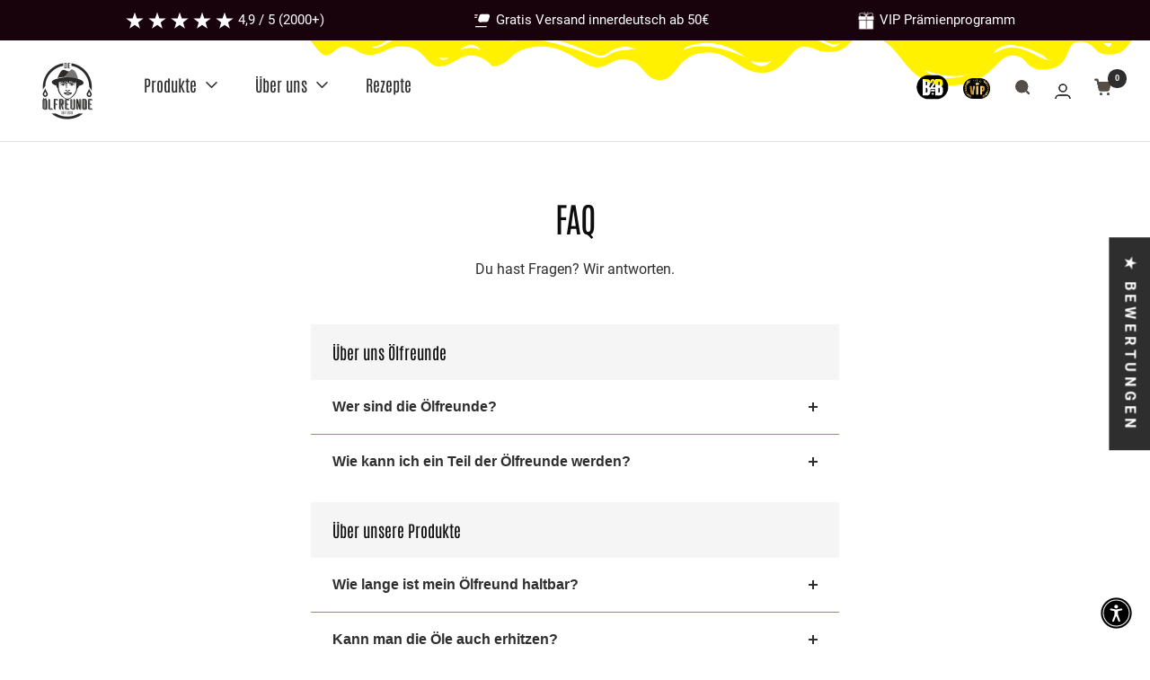

--- FILE ---
content_type: text/html; charset=utf-8
request_url: https://dieoelfreunde.de/pages/faq
body_size: 76779
content:
<!doctype html><html class="no-js" lang="de" dir="ltr">
  <head>
   
    <meta charset="utf-8">
    <meta name="viewport" content="width=device-width, initial-scale=1.0, height=device-height, minimum-scale=1.0, maximum-scale=5.0">
    <meta name="theme-color" content="#ffffff">
    <title>FAQ</title><link rel="canonical" href="https://dieoelfreunde.de/pages/faq"><link rel="shortcut icon" href="//dieoelfreunde.de/cdn/shop/files/logo_die-oelfreunde_96x96.png?v=1685966781" type="image/png"><link rel="preconnect" href="https://cdn.shopify.com">
    <link rel="dns-prefetch" href="https://productreviews.shopifycdn.com">
    <link rel="dns-prefetch" href="https://www.google-analytics.com"><link rel="preconnect" href="https://fonts.shopifycdn.com" crossorigin><script src="https://code.jquery.com/jquery-3.7.0.min.js" integrity="sha256-2Pmvv0kuTBOenSvLm6bvfBSSHrUJ+3A7x6P5Ebd07/g=" crossorigin="anonymous"></script><link rel="preload" href="//dieoelfreunde.de/cdn/shop/t/26/assets/Antonio-VariableFont_wght.ttf?v=4841314076352936141748350285" as="font" type="font/ttf" crossorigin fetchpriority="high">
    <link rel="preload" href="//dieoelfreunde.de/cdn/shop/t/26/assets/Antonio-Thin.ttf?v=91614156356681816571748350284" as="font" type="font/ttf" crossorigin fetchpriority="high">
    <link rel="preload" href="//dieoelfreunde.de/cdn/shop/t/26/assets/Antonio-Regular.ttf?v=5018953296423760441748350283" as="font" type="font/ttf" crossorigin fetchpriority="high">
    <link rel="preload" href="//dieoelfreunde.de/cdn/shop/t/26/assets/Antonio-Medium.ttf?v=62790069497403574961748350282" as="font" type="font/ttf" crossorigin fetchpriority="high">
    <link rel="preload" href="//dieoelfreunde.de/cdn/shop/t/26/assets/Antonio-Light.ttf?v=138928073120364148911748350281" as="font" type="font/ttf" crossorigin fetchpriority="high">
    <link rel="preload" href="//dieoelfreunde.de/cdn/shop/t/26/assets/Antonio-ExtraLight.ttf?v=1401446469462339941748350280" as="font" type="font/ttf" crossorigin fetchpriority="high">
    <link rel="preload" href="//dieoelfreunde.de/cdn/shop/t/26/assets/Antonio-Bold.ttf?v=114877602092706002871748350279" as="font" type="font/ttf" crossorigin fetchpriority="high">
    <link rel="preconnect" href="https://fonts.googleapis.com">
    <link rel="preconnect" href="https://fonts.gstatic.com" crossorigin>
    <link rel="preload" href="https://fonts.googleapis.com/css2?family=Roboto:wght@300;400;500;600;700&display=swap" as="style">
    <link rel="stylesheet" href="https://fonts.googleapis.com/css2?family=Roboto:wght@300;400;500;600;700&display=swap">
    <link rel="preload" as="style" href="//dieoelfreunde.de/cdn/shop/t/26/assets/theme.css?v=40674587124565115821768809292">
    <link rel="preload" as="style" href="//dieoelfreunde.de/cdn/shop/t/26/assets/ed-custom.css?v=3608916527314660381750763353">
    <link rel="preload" as="style" href="//dieoelfreunde.de/cdn/shop/t/26/assets/custom.css?v=89457025024914149081758016399">
    <link rel="preload" as="script" href="//dieoelfreunde.de/cdn/shop/t/26/assets/vendor.js?v=31715688253868339281747649896">
    <link rel="preload" as="script" href="//dieoelfreunde.de/cdn/shop/t/26/assets/theme.js?v=112001930468153955901748350290">
    <link rel="preload" as="script" href="//dieoelfreunde.de/cdn/shop/t/26/assets/ed-custom.js?v=120302044737148799051747649896">
    <link rel="preload" as="script" href="//dieoelfreunde.de/cdn/shop/t/26/assets/custom.js?v=145118885951909578151747649894"><link rel="preload" as="image" href="//dieoelfreunde.de/cdn/shop/files/logo_die-oelfreunde_160x.png?v=1685966781" fetchpriority="high"><meta property="og:type" content="website">
  <meta property="og:title" content="FAQ"><meta property="og:image" content="http://dieoelfreunde.de/cdn/shop/files/SocialSharingImage_1200x628px_1zu1.png?v=1759743921">
  <meta property="og:image:secure_url" content="https://dieoelfreunde.de/cdn/shop/files/SocialSharingImage_1200x628px_1zu1.png?v=1759743921">
  <meta property="og:image:width" content="5000">
  <meta property="og:image:height" content="2617"><meta property="og:url" content="https://dieoelfreunde.de/pages/faq">
<meta property="og:site_name" content="Die Ölfreunde"><meta name="twitter:card" content="summary"><meta name="twitter:title" content="FAQ">
  <meta name="twitter:description" content="FAQ"><meta name="twitter:image" content="https://dieoelfreunde.de/cdn/shop/files/SocialSharingImage_1200x628px_1zu1_1200x1200_crop_center.png?v=1759743921">
  <meta name="twitter:image:alt" content="">
    


  <script type="application/ld+json">
  {
    "@context": "https://schema.org",
    "@type": "BreadcrumbList",
  "itemListElement": [{
      "@type": "ListItem",
      "position": 1,
      "name": "Start",
      "item": "https://dieoelfreunde.de"
    },{
          "@type": "ListItem",
          "position": 2,
          "name": "FAQ",
          "item": "https://dieoelfreunde.de/pages/faq"
        }]
  }
  </script>


    <link rel="preload" href="//dieoelfreunde.de/cdn/fonts/roboto/roboto_n4.2019d890f07b1852f56ce63ba45b2db45d852cba.woff2" as="font" type="font/woff2" crossorigin><link rel="preload" href="//dieoelfreunde.de/cdn/fonts/roboto/roboto_n3.9ac06d5955eb603264929711f38e40623ddc14db.woff2" as="font" type="font/woff2" crossorigin>
  <link rel="preload" href="//dieoelfreunde.de/cdn/fonts/roboto/roboto_n4.2019d890f07b1852f56ce63ba45b2db45d852cba.woff2" as="font" type="font/woff2" crossorigin>
  <link rel="preload" href="//dieoelfreunde.de/cdn/fonts/roboto/roboto_n5.250d51708d76acbac296b0e21ede8f81de4e37aa.woff2" as="font" type="font/woff2" crossorigin>
  <link rel="preload" href="//dieoelfreunde.de/cdn/fonts/roboto/roboto_n6.3d305d5382545b48404c304160aadee38c90ef9d.woff2" as="font" type="font/woff2" crossorigin>
  <link rel="preload" href="//dieoelfreunde.de/cdn/fonts/roboto/roboto_n7.f38007a10afbbde8976c4056bfe890710d51dec2.woff2" as="font" type="font/woff2" crossorigin><style>
  /* Typography (heading) */
  @font-face {
  font-family: Roboto;
  font-weight: 400;
  font-style: normal;
  font-display: swap;
  src: url("//dieoelfreunde.de/cdn/fonts/roboto/roboto_n4.2019d890f07b1852f56ce63ba45b2db45d852cba.woff2") format("woff2"),
       url("//dieoelfreunde.de/cdn/fonts/roboto/roboto_n4.238690e0007583582327135619c5f7971652fa9d.woff") format("woff");
}

@font-face {
  font-family: Roboto;
  font-weight: 400;
  font-style: italic;
  font-display: swap;
  src: url("//dieoelfreunde.de/cdn/fonts/roboto/roboto_i4.57ce898ccda22ee84f49e6b57ae302250655e2d4.woff2") format("woff2"),
       url("//dieoelfreunde.de/cdn/fonts/roboto/roboto_i4.b21f3bd061cbcb83b824ae8c7671a82587b264bf.woff") format("woff");
}

/* Typography (body) */
  @font-face {
  font-family: Roboto;
  font-weight: 400;
  font-style: normal;
  font-display: swap;
  src: url("//dieoelfreunde.de/cdn/fonts/roboto/roboto_n4.2019d890f07b1852f56ce63ba45b2db45d852cba.woff2") format("woff2"),
       url("//dieoelfreunde.de/cdn/fonts/roboto/roboto_n4.238690e0007583582327135619c5f7971652fa9d.woff") format("woff");
}

@font-face {
  font-family: Roboto;
  font-weight: 400;
  font-style: italic;
  font-display: swap;
  src: url("//dieoelfreunde.de/cdn/fonts/roboto/roboto_i4.57ce898ccda22ee84f49e6b57ae302250655e2d4.woff2") format("woff2"),
       url("//dieoelfreunde.de/cdn/fonts/roboto/roboto_i4.b21f3bd061cbcb83b824ae8c7671a82587b264bf.woff") format("woff");
}

@font-face {
  font-family: Roboto;
  font-weight: 300;
  font-style: normal;
  font-display: swap;
  src: url("//dieoelfreunde.de/cdn/fonts/roboto/roboto_n3.9ac06d5955eb603264929711f38e40623ddc14db.woff2") format("woff2"),
       url("//dieoelfreunde.de/cdn/fonts/roboto/roboto_n3.797df4bf78042ba6106158fcf6a8d0e116fbfdae.woff") format("woff");
}

@font-face {
  font-family: Roboto;
  font-weight: 400;
  font-style: normal;
  font-display: swap;
  src: url("//dieoelfreunde.de/cdn/fonts/roboto/roboto_n4.2019d890f07b1852f56ce63ba45b2db45d852cba.woff2") format("woff2"),
       url("//dieoelfreunde.de/cdn/fonts/roboto/roboto_n4.238690e0007583582327135619c5f7971652fa9d.woff") format("woff");
}

@font-face {
  font-family: Roboto;
  font-weight: 500;
  font-style: normal;
  font-display: swap;
  src: url("//dieoelfreunde.de/cdn/fonts/roboto/roboto_n5.250d51708d76acbac296b0e21ede8f81de4e37aa.woff2") format("woff2"),
       url("//dieoelfreunde.de/cdn/fonts/roboto/roboto_n5.535e8c56f4cbbdea416167af50ab0ff1360a3949.woff") format("woff");
}

@font-face {
  font-family: Roboto;
  font-weight: 600;
  font-style: normal;
  font-display: swap;
  src: url("//dieoelfreunde.de/cdn/fonts/roboto/roboto_n6.3d305d5382545b48404c304160aadee38c90ef9d.woff2") format("woff2"),
       url("//dieoelfreunde.de/cdn/fonts/roboto/roboto_n6.bb37be020157f87e181e5489d5e9137ad60c47a2.woff") format("woff");
}

@font-face {
  font-family: Roboto;
  font-weight: 700;
  font-style: normal;
  font-display: swap;
  src: url("//dieoelfreunde.de/cdn/fonts/roboto/roboto_n7.f38007a10afbbde8976c4056bfe890710d51dec2.woff2") format("woff2"),
       url("//dieoelfreunde.de/cdn/fonts/roboto/roboto_n7.94bfdd3e80c7be00e128703d245c207769d763f9.woff") format("woff");
}

@font-face {
  font-family: Roboto;
  font-weight: 700;
  font-style: italic;
  font-display: swap;
  src: url("//dieoelfreunde.de/cdn/fonts/roboto/roboto_i7.7ccaf9410746f2c53340607c42c43f90a9005937.woff2") format("woff2"),
       url("//dieoelfreunde.de/cdn/fonts/roboto/roboto_i7.49ec21cdd7148292bffea74c62c0df6e93551516.woff") format("woff");
}

/* 
   * Antonio Font Implementation
   * 
   * Best practices:
   * 1. Use the variable font as the primary source for modern browsers
   * 2. Provide individual weights as fallbacks for older browsers
   * 3. Use font-display: block for critical fonts to prevent FOUT (Flash of Unstyled Text)
   * 4. Set font-weight ranges for the variable font
   */
  
  /* Variable font for modern browsers - most efficient approach */
  @font-face {
    font-family: 'Antonio';
    src: url('//dieoelfreunde.de/cdn/shop/t/26/assets/Antonio-VariableFont_wght.ttf?v=4841314076352936141748350285') format('truetype-variations');
    font-weight: 100 700; /* Full range of weights */
    font-style: normal;
    font-display: block;
  }
  
  /* Individual weights as fallbacks for browsers that don't support variable fonts */
  @font-face {
    font-family: 'Antonio';
    src: url('//dieoelfreunde.de/cdn/shop/t/26/assets/Antonio-Thin.ttf?v=91614156356681816571748350284') format('truetype');
    font-weight: 100;
    font-style: normal;
    font-display: block;
  }
  
  @font-face {
    font-family: 'Antonio';
    src: url('//dieoelfreunde.de/cdn/shop/t/26/assets/Antonio-ExtraLight.ttf?v=1401446469462339941748350280') format('truetype');
    font-weight: 200;
    font-style: normal;
    font-display: block;
  }
  
  @font-face {
    font-family: 'Antonio';
    src: url('//dieoelfreunde.de/cdn/shop/t/26/assets/Antonio-Light.ttf?v=138928073120364148911748350281') format('truetype');
    font-weight: 300;
    font-style: normal;
    font-display: block;
  }
  
  @font-face {
    font-family: 'Antonio';
    src: url('//dieoelfreunde.de/cdn/shop/t/26/assets/Antonio-Regular.ttf?v=5018953296423760441748350283') format('truetype');
    font-weight: 400;
    font-style: normal;
    font-display: block;
  }
  
  @font-face {
    font-family: 'Antonio';
    src: url('//dieoelfreunde.de/cdn/shop/t/26/assets/Antonio-Medium.ttf?v=62790069497403574961748350282') format('truetype');
    font-weight: 500;
    font-style: normal;
    font-display: block;
  }
  
  @font-face {
    font-family: 'Antonio';
    src: url('//dieoelfreunde.de/cdn/shop/t/26/assets/Antonio-SemiBold.ttf?v=100608913862422607441748350283') format('truetype');
    font-weight: 600;
    font-style: normal;
    font-display: block;
  }
  
  @font-face {
    font-family: 'Antonio';
    src: url('//dieoelfreunde.de/cdn/shop/t/26/assets/Antonio-Bold.ttf?v=114877602092706002871748350279') format('truetype');
    font-weight: 700;
    font-style: normal;
    font-display: block;
  }

  :root {--heading-color: 13, 13, 13;
    --text-color: 46, 46, 46;
    --background: 255, 255, 255;
    --secondary-background: 245, 245, 245;
    --border-color: 224, 224, 224;
    --border-color-darker: 171, 171, 171;
    --success-color: 60, 110, 113;
    --success-background: 216, 226, 227;
    --error-color: 222, 42, 42;
    --error-background: 253, 240, 240;
    --primary-button-background: 0, 0, 0;
    --primary-button-text-color: 255, 255, 255;
    --secondary-button-background: 219, 209, 180;
    --secondary-button-text-color: 255, 255, 255;
    --product-star-rating: 255, 210, 2;
    --product-on-sale-accent: 222, 43, 43;
    --product-sold-out-accent: 91, 91, 91;
    --product-custom-label-background: 255, 241, 0;
    --product-custom-label-text-color: 0, 0, 0;
    --product-custom-label-2-background: 237, 237, 237;
    --product-custom-label-2-text-color: 0, 0, 0;
    --product-low-stock-text-color: 222, 43, 43;
    --product-in-stock-text-color: 102, 102, 102;
    --loading-bar-background: 46, 46, 46;

    /* We duplicate some "base" colors as root colors, which is useful to use on drawer elements or popover without. Those should not be overridden to avoid issues */
    --root-heading-color: 13, 13, 13;
    --root-text-color: 46, 46, 46;
    --root-background: 255, 255, 255;
    --root-border-color: 224, 224, 224;
    --root-primary-button-background: 0, 0, 0;
    --root-primary-button-text-color: 255, 255, 255;

    --base-extra-small-font-size: 12px;
    --base-small-font-size: 13px;
    --base-font-size: 16px;
    --base-heading-font-size: 22px;
    --heading-font-family: Roboto, sans-serif;
    --heading-font-weight: 400;
    --heading-font-style: normal;
    --heading-text-transform: normal;
    --text-font-family: Roboto, sans-serif;
    --text-font-weight: 400;
    --text-font-style: normal;
    --text-font-bold-weight: 700;
    
    /* Antonio font variables */
    --antonio-font-family: 'Antonio', sans-serif;
    --antonio-thin: 100;
    --antonio-extralight: 200;
    --antonio-light: 300;
    --antonio-regular: 400;
    --antonio-medium: 500;
    --antonio-semibold: 600;
    --antonio-bold: 700;

    /* Typography (font size) */
    --heading-xxsmall-font-size: 11px;
    --heading-xsmall-font-size: 11px;
    --heading-small-font-size: 12px;
    --heading-large-font-size: 36px;
    --heading-h1-font-size: 36px;
    --heading-h2-font-size: 30px;
    --heading-h3-font-size: 26px;
    --heading-h4-font-size: 24px;
    --heading-h5-font-size: 20px;
    --heading-h6-font-size: 16px;

    /* Control the look and feel of the theme by changing radius of various elements */
    --button-border-radius: 0px;
    --block-border-radius: 0px;
    --block-border-radius-reduced: 0px;
    --color-swatch-border-radius: 100%;

    /* Button size */
    --button-height: 48px;
    --button-small-height: 40px;

    /* Form related */
    --form-input-field-height: 48px;
    --form-input-gap: 16px;
    --form-submit-margin: 24px;

    /* Product listing related variables */
    --product-list-block-spacing: 32px;

    /* Video related */
    --play-button-background: 255, 255, 255;
    --play-button-arrow: 46, 46, 46;

    /* RTL support */
    --transform-logical-flip: 1;
    --transform-origin-start: left;
    --transform-origin-end: right;

    /* Other */
    --zoom-cursor-svg-url: url(//dieoelfreunde.de/cdn/shop/t/26/assets/zoom-cursor.svg?v=172829407222261240431747649896);
    --arrow-right-svg-url: url(//dieoelfreunde.de/cdn/shop/t/26/assets/arrow-right.svg?v=111821679792458684391747649891);
    --arrow-left-svg-url: url(//dieoelfreunde.de/cdn/shop/t/26/assets/arrow-left.svg?v=69108375232446772661747649891);

    /* Some useful variables that we can reuse in our CSS. Some explanation are needed for some of them:
       - container-max-width-minus-gutters: represents the container max width without the edge gutters
       - container-outer-width: considering the screen width, represent all the space outside the container
       - container-outer-margin: same as container-outer-width but get set to 0 inside a container
       - container-inner-width: the effective space inside the container (minus gutters)
       - grid-column-width: represents the width of a single column of the grid
       - vertical-breather: this is a variable that defines the global "spacing" between sections, and inside the section
                            to create some "breath" and minimum spacing
     */
    --container-max-width: 1600px;
    --container-gutter: 24px;
    --container-max-width-minus-gutters: calc(var(--container-max-width) - (var(--container-gutter)) * 2);
    --container-outer-width: max(calc((100vw - var(--container-max-width-minus-gutters)) / 2), var(--container-gutter));
    --container-outer-margin: var(--container-outer-width);
    --container-inner-width: calc(100vw - var(--container-outer-width) * 2);

    --grid-column-count: 10;
    --grid-gap: 24px;
    --grid-column-width: calc((100vw - var(--container-outer-width) * 2 - var(--grid-gap) * (var(--grid-column-count) - 1)) / var(--grid-column-count));

    --vertical-breather: 36px;
    --vertical-breather-tight: 36px;

    /* Shopify related variables */
    --payment-terms-background-color: #ffffff;

  }

  @media screen and (min-width: 741px) {
    :root {
      --container-gutter: 40px;
      --grid-column-count: 20;
      --vertical-breather: 48px;
      --vertical-breather-tight: 48px;

      /* Typography (font size) */
      --heading-xsmall-font-size: 12px;
      --heading-small-font-size: 13px;
      --heading-large-font-size: 52px;
      --heading-h1-font-size: 48px;
      --heading-h2-font-size: 38px;
      --heading-h3-font-size: 32px;
      --heading-h4-font-size: 24px;
      --heading-h5-font-size: 20px;
      --heading-h6-font-size: 18px;

      /* Form related */
      --form-input-field-height: 52px;
      --form-submit-margin: 32px;

      /* Button size */
      --button-height: 52px;
      --button-small-height: 44px;
    }
  }

  @media screen and (min-width: 1200px) {
    :root {
      --vertical-breather: 64px;
      --vertical-breather-tight: 48px;
      --product-list-block-spacing: 48px;

      /* Typography */
      /* --heading-large-font-size: 64px;
      --heading-h1-font-size: 56px;
      --heading-h2-font-size: 48px;
      --heading-h3-font-size: 36px;
      --heading-h4-font-size: 30px;
      --heading-h5-font-size: 24px;
      --heading-h6-font-size: 18px;
    } */
  }

  @media screen and (min-width: 1600px) {
    :root {
      --vertical-breather: 64px;
      --vertical-breather-tight: 48px;
    }
  }
</style>
    <script>
  // This allows to expose several variables to the global scope, to be used in scripts
  window.themeVariables = {
    settings: {
      direction: "ltr",
      pageType: "page",
      cartCount: 0,
      moneyFormat: "{{amount_with_comma_separator}}€",
      moneyWithCurrencyFormat: "{{amount_with_comma_separator}}€",
      showVendor: false,
      discountMode: "saving",
      currencyCodeEnabled: false,
      searchMode: "product,article,collection",
      searchUnavailableProducts: "last",
      cartType: "drawer",
      cartCurrency: "EUR",
      mobileZoomFactor: 2.5
    },

    routes: {
      host: "dieoelfreunde.de",
      rootUrl: "\/",
      rootUrlWithoutSlash: '',
      cartUrl: "\/cart",
      cartAddUrl: "\/cart\/add",
      cartChangeUrl: "\/cart\/change",
      searchUrl: "\/search",
      predictiveSearchUrl: "\/search\/suggest",
      productRecommendationsUrl: "\/recommendations\/products"
    },

    strings: {
      accessibilityDelete: "Löschen",
      accessibilityClose: "Schließen",
      collectionSoldOut: "Ausverkauft",
      collectionDiscount: "Du sparst \u003cspan class='ed-save-amount'\u003e@savings@\u003c\/span\u003e",
      productSalePrice: "Angebotspreis",
      productRegularPrice: "Regulärer Preis",
      productFormUnavailable: "Nicht verfügbar",
      productFormSoldOut: "Ausverkauft",
      productFormPreOrder: "Vorbestellen",
      productFormAddToCart: "In den Warenkorb",
      searchNoResults: "Es konnten keine Ergebnisse gefunden werden.",
      searchNewSearch: "Neue Suche",
      searchProducts: "Produkte",
      searchArticles: "Blogbeiträge",
      searchPages: "Seiten",
      searchCollections: "Kategorien",
      cartViewCart: "Warenkorb ansehen",
      cartItemAdded: "Produkt zum Warenkorb hinzugefügt!",
      cartItemAddedShort: "Zum Warenkorb hinzugefügt!",
      cartAddOrderNote: "Bestellnotiz",
      cartEditOrderNote: "Notiz bearbeiten",
      shippingEstimatorNoResults: "Entschuldige, wir liefern leider niche an Deine Adresse.",
      shippingEstimatorOneResult: "Es gibt eine Versandklasse für Deine Adresse:",
      shippingEstimatorMultipleResults: "Es gibt mehrere Versandklassen für Deine Adresse:",
      shippingEstimatorError: "Ein oder mehrere Fehler sind beim Abrufen der Versandklassen aufgetreten:"
    },

    libs: {
      flickity: "\/\/dieoelfreunde.de\/cdn\/shop\/t\/26\/assets\/flickity.js?v=176646718982628074891747649898",
      photoswipe: "\/\/dieoelfreunde.de\/cdn\/shop\/t\/26\/assets\/photoswipe.js?v=132268647426145925301747649893",
      qrCode: "\/\/dieoelfreunde.de\/cdn\/shopifycloud\/storefront\/assets\/themes_support\/vendor\/qrcode-3f2b403b.js"
    },

    breakpoints: {
      phone: 'screen and (max-width: 740px)',
      tablet: 'screen and (min-width: 741px) and (max-width: 999px)',
      tabletAndUp: 'screen and (min-width: 741px)',
      pocket: 'screen and (max-width: 999px)',
      lap: 'screen and (min-width: 1000px) and (max-width: 1199px)',
      lapAndUp: 'screen and (min-width: 1000px)',
      desktop: 'screen and (min-width: 1200px)',
      wide: 'screen and (min-width: 1400px)'
    }
  };

  window.addEventListener('pageshow', async () => {
    const cartContent = await (await fetch(`${window.themeVariables.routes.cartUrl}.js`, {cache: 'reload'})).json();
    document.documentElement.dispatchEvent(new CustomEvent('cart:refresh', {detail: {cart: cartContent}}));
  });

  if ('noModule' in HTMLScriptElement.prototype) {
    // Old browsers (like IE) that does not support module will be considered as if not executing JS at all
    document.documentElement.className = document.documentElement.className.replace('no-js', 'js');

    requestAnimationFrame(() => {
      const viewportHeight = (window.visualViewport ? window.visualViewport.height : document.documentElement.clientHeight);
      document.documentElement.style.setProperty('--window-height',viewportHeight + 'px');
    });
  }</script>
    <link rel="stylesheet" href="//dieoelfreunde.de/cdn/shop/t/26/assets/theme.css?v=40674587124565115821768809292">
    <link rel="stylesheet" href="//dieoelfreunde.de/cdn/shop/t/26/assets/ed-custom.css?v=3608916527314660381750763353">
    <link rel="stylesheet" href="//dieoelfreunde.de/cdn/shop/t/26/assets/main.css?v=35671124323239631471748350288">
    <link rel="stylesheet" href="//dieoelfreunde.de/cdn/shop/t/26/assets/custom.css?v=89457025024914149081758016399">
    <script src="//dieoelfreunde.de/cdn/shop/t/26/assets/vendor.js?v=31715688253868339281747649896" defer></script>
    <script src="//dieoelfreunde.de/cdn/shop/t/26/assets/theme.js?v=112001930468153955901748350290" defer></script>
    <script src="//dieoelfreunde.de/cdn/shop/t/26/assets/ed-custom.js?v=120302044737148799051747649896" defer></script>
    <script src="//dieoelfreunde.de/cdn/shop/t/26/assets/custom.js?v=145118885951909578151747649894" defer></script><link href="https://cdnjs.cloudflare.com/ajax/libs/font-awesome/6.0.0/css/all.min.css" rel="stylesheet">

    <!-- Google tag (gtag.js) -->
    <script async src="https://www.googletagmanager.com/gtag/js?id=G-S023SQFCL5"></script>
    <script>
      window.dataLayer = window.dataLayer || [];
      function gtag(){dataLayer.push(arguments);}
      gtag('js', new Date());

      gtag('config', 'G-S023SQFCL5');
    </script>
    
    <script>window.performance && window.performance.mark && window.performance.mark('shopify.content_for_header.start');</script><meta name="facebook-domain-verification" content="ak8jxukf3afgc6u0fhpamcdpo96ry4">
<meta id="shopify-digital-wallet" name="shopify-digital-wallet" content="/74981638431/digital_wallets/dialog">
<meta name="shopify-checkout-api-token" content="930d99963bf620a0dc02c206dbe7f1b4">
<meta id="in-context-paypal-metadata" data-shop-id="74981638431" data-venmo-supported="false" data-environment="production" data-locale="de_DE" data-paypal-v4="true" data-currency="EUR">
<script async="async" src="/checkouts/internal/preloads.js?locale=de-DE"></script>
<link rel="preconnect" href="https://shop.app" crossorigin="anonymous">
<script async="async" src="https://shop.app/checkouts/internal/preloads.js?locale=de-DE&shop_id=74981638431" crossorigin="anonymous"></script>
<script id="apple-pay-shop-capabilities" type="application/json">{"shopId":74981638431,"countryCode":"DE","currencyCode":"EUR","merchantCapabilities":["supports3DS"],"merchantId":"gid:\/\/shopify\/Shop\/74981638431","merchantName":"Die Ölfreunde","requiredBillingContactFields":["postalAddress","email","phone"],"requiredShippingContactFields":["postalAddress","email","phone"],"shippingType":"shipping","supportedNetworks":["visa","maestro","masterCard","amex"],"total":{"type":"pending","label":"Die Ölfreunde","amount":"1.00"},"shopifyPaymentsEnabled":true,"supportsSubscriptions":true}</script>
<script id="shopify-features" type="application/json">{"accessToken":"930d99963bf620a0dc02c206dbe7f1b4","betas":["rich-media-storefront-analytics"],"domain":"dieoelfreunde.de","predictiveSearch":true,"shopId":74981638431,"locale":"de"}</script>
<script>var Shopify = Shopify || {};
Shopify.shop = "die-olfreunde.myshopify.com";
Shopify.locale = "de";
Shopify.currency = {"active":"EUR","rate":"1.0"};
Shopify.country = "DE";
Shopify.theme = {"name":"oelfreunde\/main","id":179651412348,"schema_name":"Focal","schema_version":"8.11.4","theme_store_id":null,"role":"main"};
Shopify.theme.handle = "null";
Shopify.theme.style = {"id":null,"handle":null};
Shopify.cdnHost = "dieoelfreunde.de/cdn";
Shopify.routes = Shopify.routes || {};
Shopify.routes.root = "/";</script>
<script type="module">!function(o){(o.Shopify=o.Shopify||{}).modules=!0}(window);</script>
<script>!function(o){function n(){var o=[];function n(){o.push(Array.prototype.slice.apply(arguments))}return n.q=o,n}var t=o.Shopify=o.Shopify||{};t.loadFeatures=n(),t.autoloadFeatures=n()}(window);</script>
<script>
  window.ShopifyPay = window.ShopifyPay || {};
  window.ShopifyPay.apiHost = "shop.app\/pay";
  window.ShopifyPay.redirectState = null;
</script>
<script id="shop-js-analytics" type="application/json">{"pageType":"page"}</script>
<script defer="defer" async type="module" src="//dieoelfreunde.de/cdn/shopifycloud/shop-js/modules/v2/client.init-shop-cart-sync_XknANqpX.de.esm.js"></script>
<script defer="defer" async type="module" src="//dieoelfreunde.de/cdn/shopifycloud/shop-js/modules/v2/chunk.common_DvdeXi9P.esm.js"></script>
<script type="module">
  await import("//dieoelfreunde.de/cdn/shopifycloud/shop-js/modules/v2/client.init-shop-cart-sync_XknANqpX.de.esm.js");
await import("//dieoelfreunde.de/cdn/shopifycloud/shop-js/modules/v2/chunk.common_DvdeXi9P.esm.js");

  window.Shopify.SignInWithShop?.initShopCartSync?.({"fedCMEnabled":true,"windoidEnabled":true});

</script>
<script>
  window.Shopify = window.Shopify || {};
  if (!window.Shopify.featureAssets) window.Shopify.featureAssets = {};
  window.Shopify.featureAssets['shop-js'] = {"shop-cart-sync":["modules/v2/client.shop-cart-sync_D9JQGxjh.de.esm.js","modules/v2/chunk.common_DvdeXi9P.esm.js"],"init-fed-cm":["modules/v2/client.init-fed-cm_DMo35JdQ.de.esm.js","modules/v2/chunk.common_DvdeXi9P.esm.js"],"init-windoid":["modules/v2/client.init-windoid_B3VvhkL7.de.esm.js","modules/v2/chunk.common_DvdeXi9P.esm.js"],"shop-cash-offers":["modules/v2/client.shop-cash-offers_CYQv6hn3.de.esm.js","modules/v2/chunk.common_DvdeXi9P.esm.js","modules/v2/chunk.modal_CkJq5XGD.esm.js"],"shop-button":["modules/v2/client.shop-button_Baq_RTkq.de.esm.js","modules/v2/chunk.common_DvdeXi9P.esm.js"],"init-shop-email-lookup-coordinator":["modules/v2/client.init-shop-email-lookup-coordinator_Bz_MA9Op.de.esm.js","modules/v2/chunk.common_DvdeXi9P.esm.js"],"shop-toast-manager":["modules/v2/client.shop-toast-manager_DCWfOqRF.de.esm.js","modules/v2/chunk.common_DvdeXi9P.esm.js"],"shop-login-button":["modules/v2/client.shop-login-button_caaxNUOr.de.esm.js","modules/v2/chunk.common_DvdeXi9P.esm.js","modules/v2/chunk.modal_CkJq5XGD.esm.js"],"avatar":["modules/v2/client.avatar_BTnouDA3.de.esm.js"],"init-shop-cart-sync":["modules/v2/client.init-shop-cart-sync_XknANqpX.de.esm.js","modules/v2/chunk.common_DvdeXi9P.esm.js"],"pay-button":["modules/v2/client.pay-button_CKXSOdRt.de.esm.js","modules/v2/chunk.common_DvdeXi9P.esm.js"],"init-shop-for-new-customer-accounts":["modules/v2/client.init-shop-for-new-customer-accounts_CbyP-mMl.de.esm.js","modules/v2/client.shop-login-button_caaxNUOr.de.esm.js","modules/v2/chunk.common_DvdeXi9P.esm.js","modules/v2/chunk.modal_CkJq5XGD.esm.js"],"init-customer-accounts-sign-up":["modules/v2/client.init-customer-accounts-sign-up_CDG_EMX9.de.esm.js","modules/v2/client.shop-login-button_caaxNUOr.de.esm.js","modules/v2/chunk.common_DvdeXi9P.esm.js","modules/v2/chunk.modal_CkJq5XGD.esm.js"],"shop-follow-button":["modules/v2/client.shop-follow-button_DKjGFHnv.de.esm.js","modules/v2/chunk.common_DvdeXi9P.esm.js","modules/v2/chunk.modal_CkJq5XGD.esm.js"],"checkout-modal":["modules/v2/client.checkout-modal_DiCgWgoC.de.esm.js","modules/v2/chunk.common_DvdeXi9P.esm.js","modules/v2/chunk.modal_CkJq5XGD.esm.js"],"init-customer-accounts":["modules/v2/client.init-customer-accounts_CBDBRCw9.de.esm.js","modules/v2/client.shop-login-button_caaxNUOr.de.esm.js","modules/v2/chunk.common_DvdeXi9P.esm.js","modules/v2/chunk.modal_CkJq5XGD.esm.js"],"lead-capture":["modules/v2/client.lead-capture_ASe7qa-m.de.esm.js","modules/v2/chunk.common_DvdeXi9P.esm.js","modules/v2/chunk.modal_CkJq5XGD.esm.js"],"shop-login":["modules/v2/client.shop-login_Cve_5msa.de.esm.js","modules/v2/chunk.common_DvdeXi9P.esm.js","modules/v2/chunk.modal_CkJq5XGD.esm.js"],"payment-terms":["modules/v2/client.payment-terms_D0YjRyyK.de.esm.js","modules/v2/chunk.common_DvdeXi9P.esm.js","modules/v2/chunk.modal_CkJq5XGD.esm.js"]};
</script>
<script>(function() {
  var isLoaded = false;
  function asyncLoad() {
    if (isLoaded) return;
    isLoaded = true;
    var urls = ["https:\/\/static.klaviyo.com\/onsite\/js\/klaviyo.js?company_id=UFi8ct\u0026shop=die-olfreunde.myshopify.com","https:\/\/cdn-app.sealsubscriptions.com\/shopify\/public\/js\/sealsubscriptions.js?shop=die-olfreunde.myshopify.com"];
    for (var i = 0; i < urls.length; i++) {
      var s = document.createElement('script');
      s.type = 'text/javascript';
      s.async = true;
      s.src = urls[i];
      var x = document.getElementsByTagName('script')[0];
      x.parentNode.insertBefore(s, x);
    }
  };
  if(window.attachEvent) {
    window.attachEvent('onload', asyncLoad);
  } else {
    window.addEventListener('load', asyncLoad, false);
  }
})();</script>
<script id="__st">var __st={"a":74981638431,"offset":3600,"reqid":"ede0a70b-1e8b-46b1-b682-77f60b0f3b93-1768905321","pageurl":"dieoelfreunde.de\/pages\/faq","s":"pages-125291364639","u":"3c45e0516ef7","p":"page","rtyp":"page","rid":125291364639};</script>
<script>window.ShopifyPaypalV4VisibilityTracking = true;</script>
<script id="captcha-bootstrap">!function(){'use strict';const t='contact',e='account',n='new_comment',o=[[t,t],['blogs',n],['comments',n],[t,'customer']],c=[[e,'customer_login'],[e,'guest_login'],[e,'recover_customer_password'],[e,'create_customer']],r=t=>t.map((([t,e])=>`form[action*='/${t}']:not([data-nocaptcha='true']) input[name='form_type'][value='${e}']`)).join(','),a=t=>()=>t?[...document.querySelectorAll(t)].map((t=>t.form)):[];function s(){const t=[...o],e=r(t);return a(e)}const i='password',u='form_key',d=['recaptcha-v3-token','g-recaptcha-response','h-captcha-response',i],f=()=>{try{return window.sessionStorage}catch{return}},m='__shopify_v',_=t=>t.elements[u];function p(t,e,n=!1){try{const o=window.sessionStorage,c=JSON.parse(o.getItem(e)),{data:r}=function(t){const{data:e,action:n}=t;return t[m]||n?{data:e,action:n}:{data:t,action:n}}(c);for(const[e,n]of Object.entries(r))t.elements[e]&&(t.elements[e].value=n);n&&o.removeItem(e)}catch(o){console.error('form repopulation failed',{error:o})}}const l='form_type',E='cptcha';function T(t){t.dataset[E]=!0}const w=window,h=w.document,L='Shopify',v='ce_forms',y='captcha';let A=!1;((t,e)=>{const n=(g='f06e6c50-85a8-45c8-87d0-21a2b65856fe',I='https://cdn.shopify.com/shopifycloud/storefront-forms-hcaptcha/ce_storefront_forms_captcha_hcaptcha.v1.5.2.iife.js',D={infoText:'Durch hCaptcha geschützt',privacyText:'Datenschutz',termsText:'Allgemeine Geschäftsbedingungen'},(t,e,n)=>{const o=w[L][v],c=o.bindForm;if(c)return c(t,g,e,D).then(n);var r;o.q.push([[t,g,e,D],n]),r=I,A||(h.body.append(Object.assign(h.createElement('script'),{id:'captcha-provider',async:!0,src:r})),A=!0)});var g,I,D;w[L]=w[L]||{},w[L][v]=w[L][v]||{},w[L][v].q=[],w[L][y]=w[L][y]||{},w[L][y].protect=function(t,e){n(t,void 0,e),T(t)},Object.freeze(w[L][y]),function(t,e,n,w,h,L){const[v,y,A,g]=function(t,e,n){const i=e?o:[],u=t?c:[],d=[...i,...u],f=r(d),m=r(i),_=r(d.filter((([t,e])=>n.includes(e))));return[a(f),a(m),a(_),s()]}(w,h,L),I=t=>{const e=t.target;return e instanceof HTMLFormElement?e:e&&e.form},D=t=>v().includes(t);t.addEventListener('submit',(t=>{const e=I(t);if(!e)return;const n=D(e)&&!e.dataset.hcaptchaBound&&!e.dataset.recaptchaBound,o=_(e),c=g().includes(e)&&(!o||!o.value);(n||c)&&t.preventDefault(),c&&!n&&(function(t){try{if(!f())return;!function(t){const e=f();if(!e)return;const n=_(t);if(!n)return;const o=n.value;o&&e.removeItem(o)}(t);const e=Array.from(Array(32),(()=>Math.random().toString(36)[2])).join('');!function(t,e){_(t)||t.append(Object.assign(document.createElement('input'),{type:'hidden',name:u})),t.elements[u].value=e}(t,e),function(t,e){const n=f();if(!n)return;const o=[...t.querySelectorAll(`input[type='${i}']`)].map((({name:t})=>t)),c=[...d,...o],r={};for(const[a,s]of new FormData(t).entries())c.includes(a)||(r[a]=s);n.setItem(e,JSON.stringify({[m]:1,action:t.action,data:r}))}(t,e)}catch(e){console.error('failed to persist form',e)}}(e),e.submit())}));const S=(t,e)=>{t&&!t.dataset[E]&&(n(t,e.some((e=>e===t))),T(t))};for(const o of['focusin','change'])t.addEventListener(o,(t=>{const e=I(t);D(e)&&S(e,y())}));const B=e.get('form_key'),M=e.get(l),P=B&&M;t.addEventListener('DOMContentLoaded',(()=>{const t=y();if(P)for(const e of t)e.elements[l].value===M&&p(e,B);[...new Set([...A(),...v().filter((t=>'true'===t.dataset.shopifyCaptcha))])].forEach((e=>S(e,t)))}))}(h,new URLSearchParams(w.location.search),n,t,e,['guest_login'])})(!1,!0)}();</script>
<script integrity="sha256-4kQ18oKyAcykRKYeNunJcIwy7WH5gtpwJnB7kiuLZ1E=" data-source-attribution="shopify.loadfeatures" defer="defer" src="//dieoelfreunde.de/cdn/shopifycloud/storefront/assets/storefront/load_feature-a0a9edcb.js" crossorigin="anonymous"></script>
<script crossorigin="anonymous" defer="defer" src="//dieoelfreunde.de/cdn/shopifycloud/storefront/assets/shopify_pay/storefront-65b4c6d7.js?v=20250812"></script>
<script data-source-attribution="shopify.dynamic_checkout.dynamic.init">var Shopify=Shopify||{};Shopify.PaymentButton=Shopify.PaymentButton||{isStorefrontPortableWallets:!0,init:function(){window.Shopify.PaymentButton.init=function(){};var t=document.createElement("script");t.src="https://dieoelfreunde.de/cdn/shopifycloud/portable-wallets/latest/portable-wallets.de.js",t.type="module",document.head.appendChild(t)}};
</script>
<script data-source-attribution="shopify.dynamic_checkout.buyer_consent">
  function portableWalletsHideBuyerConsent(e){var t=document.getElementById("shopify-buyer-consent"),n=document.getElementById("shopify-subscription-policy-button");t&&n&&(t.classList.add("hidden"),t.setAttribute("aria-hidden","true"),n.removeEventListener("click",e))}function portableWalletsShowBuyerConsent(e){var t=document.getElementById("shopify-buyer-consent"),n=document.getElementById("shopify-subscription-policy-button");t&&n&&(t.classList.remove("hidden"),t.removeAttribute("aria-hidden"),n.addEventListener("click",e))}window.Shopify?.PaymentButton&&(window.Shopify.PaymentButton.hideBuyerConsent=portableWalletsHideBuyerConsent,window.Shopify.PaymentButton.showBuyerConsent=portableWalletsShowBuyerConsent);
</script>
<script data-source-attribution="shopify.dynamic_checkout.cart.bootstrap">document.addEventListener("DOMContentLoaded",(function(){function t(){return document.querySelector("shopify-accelerated-checkout-cart, shopify-accelerated-checkout")}if(t())Shopify.PaymentButton.init();else{new MutationObserver((function(e,n){t()&&(Shopify.PaymentButton.init(),n.disconnect())})).observe(document.body,{childList:!0,subtree:!0})}}));
</script>
<link id="shopify-accelerated-checkout-styles" rel="stylesheet" media="screen" href="https://dieoelfreunde.de/cdn/shopifycloud/portable-wallets/latest/accelerated-checkout-backwards-compat.css" crossorigin="anonymous">
<style id="shopify-accelerated-checkout-cart">
        #shopify-buyer-consent {
  margin-top: 1em;
  display: inline-block;
  width: 100%;
}

#shopify-buyer-consent.hidden {
  display: none;
}

#shopify-subscription-policy-button {
  background: none;
  border: none;
  padding: 0;
  text-decoration: underline;
  font-size: inherit;
  cursor: pointer;
}

#shopify-subscription-policy-button::before {
  box-shadow: none;
}

      </style>

<script>window.performance && window.performance.mark && window.performance.mark('shopify.content_for_header.end');</script>
    <script>
    var BON_HYPERLINK = true
</script>


<style>
    @media screen and (min-width: 670px ){
        .bon-hyperlink {
            display: block !important;
        }
    }

    @media screen and (max-width: 670px ){
        #bon-loyalty-btn {
            display: none !important;
        }
    }

    .bon-hyperlink-image {
        margin-bottom: 5px;
    }
</style>

  <!-- BEGIN app block: shopify://apps/consentmo-gdpr/blocks/gdpr_cookie_consent/4fbe573f-a377-4fea-9801-3ee0858cae41 -->


<!-- END app block --><!-- BEGIN app block: shopify://apps/klaviyo-email-marketing-sms/blocks/klaviyo-onsite-embed/2632fe16-c075-4321-a88b-50b567f42507 -->












  <script async src="https://static.klaviyo.com/onsite/js/UFi8ct/klaviyo.js?company_id=UFi8ct"></script>
  <script>!function(){if(!window.klaviyo){window._klOnsite=window._klOnsite||[];try{window.klaviyo=new Proxy({},{get:function(n,i){return"push"===i?function(){var n;(n=window._klOnsite).push.apply(n,arguments)}:function(){for(var n=arguments.length,o=new Array(n),w=0;w<n;w++)o[w]=arguments[w];var t="function"==typeof o[o.length-1]?o.pop():void 0,e=new Promise((function(n){window._klOnsite.push([i].concat(o,[function(i){t&&t(i),n(i)}]))}));return e}}})}catch(n){window.klaviyo=window.klaviyo||[],window.klaviyo.push=function(){var n;(n=window._klOnsite).push.apply(n,arguments)}}}}();</script>

  




  <script>
    window.klaviyoReviewsProductDesignMode = false
  </script>







<!-- END app block --><!-- BEGIN app block: shopify://apps/adcell-tracking-remarketing/blocks/theme_extension/578397e0-3e42-4c27-add7-dfc15023b09b --><script id="trad-js" type="text/javascript" src="https://t.adcell.com/js/trad.js?s=shopify&v=1.2.0&pid=12271" async="async"></script>
<script>
    var script = document.querySelector("#trad-js");
    script.addEventListener('load', function() {
        Adcell.Tracking.track();
    });
</script><script type="text/javascript" src="https://t.adcell.com/js/vcad.js?s=shopify&v=1.2.0&programId=12271" async="async"></script>

<!-- END app block --><!-- BEGIN app block: shopify://apps/judge-me-reviews/blocks/judgeme_core/61ccd3b1-a9f2-4160-9fe9-4fec8413e5d8 --><!-- Start of Judge.me Core -->






<link rel="dns-prefetch" href="https://cdnwidget.judge.me">
<link rel="dns-prefetch" href="https://cdn.judge.me">
<link rel="dns-prefetch" href="https://cdn1.judge.me">
<link rel="dns-prefetch" href="https://api.judge.me">

<script data-cfasync='false' class='jdgm-settings-script'>window.jdgmSettings={"pagination":5,"disable_web_reviews":true,"badge_no_review_text":"Keine Bewertungen","badge_n_reviews_text":"{{ n }} Bewertung/Bewertungen","hide_badge_preview_if_no_reviews":true,"badge_hide_text":false,"enforce_center_preview_badge":false,"widget_title":"Kundenbewertungen","widget_open_form_text":"Bewertung schreiben","widget_close_form_text":"Bewertung abbrechen","widget_refresh_page_text":"Seite aktualisieren","widget_summary_text":"Basierend auf {{ number_of_reviews }} Bewertung/Bewertungen","widget_no_review_text":"Schreiben Sie die erste Bewertung","widget_name_field_text":"Anzeigename","widget_verified_name_field_text":"Verifizierter Name (öffentlich)","widget_name_placeholder_text":"Anzeigename","widget_required_field_error_text":"Dieses Feld ist erforderlich.","widget_email_field_text":"E-Mail-Adresse","widget_verified_email_field_text":"Verifizierte E-Mail (privat, kann nicht bearbeitet werden)","widget_email_placeholder_text":"Ihre E-Mail-Adresse","widget_email_field_error_text":"Bitte geben Sie eine gültige E-Mail-Adresse ein.","widget_rating_field_text":"Bewertung","widget_review_title_field_text":"Bewertungstitel","widget_review_title_placeholder_text":"Geben Sie Ihrer Bewertung einen Titel","widget_review_body_field_text":"Bewertungsinhalt","widget_review_body_placeholder_text":"Beginnen Sie hier zu schreiben...","widget_pictures_field_text":"Bild/Video (optional)","widget_submit_review_text":"Bewertung abschicken","widget_submit_verified_review_text":"Verifizierte Bewertung abschicken","widget_submit_success_msg_with_auto_publish":"Vielen Dank! Bitte aktualisieren Sie die Seite in wenigen Momenten, um Ihre Bewertung zu sehen. Sie können Ihre Bewertung entfernen oder bearbeiten, indem Sie sich bei \u003ca href='https://judge.me/login' target='_blank' rel='nofollow noopener'\u003eJudge.me\u003c/a\u003e anmelden","widget_submit_success_msg_no_auto_publish":"Vielen Dank! Ihre Bewertung wird veröffentlicht, sobald sie vom Shop-Administrator genehmigt wurde. Sie können Ihre Bewertung entfernen oder bearbeiten, indem Sie sich bei \u003ca href='https://judge.me/login' target='_blank' rel='nofollow noopener'\u003eJudge.me\u003c/a\u003e anmelden","widget_show_default_reviews_out_of_total_text":"Es werden {{ n_reviews_shown }} von {{ n_reviews }} Bewertungen angezeigt.","widget_show_all_link_text":"Alle anzeigen","widget_show_less_link_text":"Weniger anzeigen","widget_author_said_text":"{{ reviewer_name }} sagte:","widget_days_text":"vor {{ n }} Tag/Tagen","widget_weeks_text":"vor {{ n }} Woche/Wochen","widget_months_text":"vor {{ n }} Monat/Monaten","widget_years_text":"vor {{ n }} Jahr/Jahren","widget_yesterday_text":"Gestern","widget_today_text":"Heute","widget_replied_text":"\u003e\u003e {{ shop_name }} antwortete:","widget_read_more_text":"Mehr lesen","widget_reviewer_name_as_initial":"","widget_rating_filter_color":"#fbcd0a","widget_rating_filter_see_all_text":"Alle Bewertungen anzeigen","widget_sorting_most_recent_text":"Neueste","widget_sorting_highest_rating_text":"Höchste Bewertung","widget_sorting_lowest_rating_text":"Niedrigste Bewertung","widget_sorting_with_pictures_text":"Nur Bilder","widget_sorting_most_helpful_text":"Hilfreichste","widget_open_question_form_text":"Eine Frage stellen","widget_reviews_subtab_text":"Bewertungen","widget_questions_subtab_text":"Fragen","widget_question_label_text":"Frage","widget_answer_label_text":"Antwort","widget_question_placeholder_text":"Schreiben Sie hier Ihre Frage","widget_submit_question_text":"Frage absenden","widget_question_submit_success_text":"Vielen Dank für Ihre Frage! Wir werden Sie benachrichtigen, sobald sie beantwortet wird.","verified_badge_text":"Verifiziert","verified_badge_bg_color":"","verified_badge_text_color":"","verified_badge_placement":"left-of-reviewer-name","widget_review_max_height":"","widget_hide_border":false,"widget_social_share":false,"widget_thumb":false,"widget_review_location_show":false,"widget_location_format":"","all_reviews_include_out_of_store_products":true,"all_reviews_out_of_store_text":"(außerhalb des Shops)","all_reviews_pagination":100,"all_reviews_product_name_prefix_text":"über","enable_review_pictures":true,"enable_question_anwser":false,"widget_theme":"default","review_date_format":"dd/mm/yyyy","default_sort_method":"most-recent","widget_product_reviews_subtab_text":"Produktbewertungen","widget_shop_reviews_subtab_text":"Shop-Bewertungen","widget_other_products_reviews_text":"Bewertungen für andere Produkte","widget_store_reviews_subtab_text":"Shop-Bewertungen","widget_no_store_reviews_text":"Dieser Shop hat noch keine Bewertungen erhalten","widget_web_restriction_product_reviews_text":"Dieses Produkt hat noch keine Bewertungen erhalten","widget_no_items_text":"Keine Elemente gefunden","widget_show_more_text":"Mehr anzeigen","widget_write_a_store_review_text":"Shop-Bewertung schreiben","widget_other_languages_heading":"Bewertungen in anderen Sprachen","widget_translate_review_text":"Bewertung übersetzen nach {{ language }}","widget_translating_review_text":"Übersetzung läuft...","widget_show_original_translation_text":"Original anzeigen ({{ language }})","widget_translate_review_failed_text":"Bewertung konnte nicht übersetzt werden.","widget_translate_review_retry_text":"Erneut versuchen","widget_translate_review_try_again_later_text":"Versuchen Sie es später noch einmal","show_product_url_for_grouped_product":false,"widget_sorting_pictures_first_text":"Bilder zuerst","show_pictures_on_all_rev_page_mobile":false,"show_pictures_on_all_rev_page_desktop":false,"floating_tab_hide_mobile_install_preference":false,"floating_tab_button_name":"★ Bewertungen","floating_tab_title":"Lassen Sie Kunden für uns sprechen","floating_tab_button_color":"","floating_tab_button_background_color":"","floating_tab_url":"","floating_tab_url_enabled":false,"floating_tab_tab_style":"text","all_reviews_text_badge_text":"Kunden bewerten uns mit {{ shop.metafields.judgeme.all_reviews_rating | round: 1 }}/5 basierend auf {{ shop.metafields.judgeme.all_reviews_count }} Bewertungen.","all_reviews_text_badge_text_branded_style":"{{ shop.metafields.judgeme.all_reviews_rating | round: 1 }} von 5 Sternen basierend auf {{ shop.metafields.judgeme.all_reviews_count }} Bewertungen","is_all_reviews_text_badge_a_link":false,"show_stars_for_all_reviews_text_badge":false,"all_reviews_text_badge_url":"","all_reviews_text_style":"branded","all_reviews_text_color_style":"judgeme_brand_color","all_reviews_text_color":"#108474","all_reviews_text_show_jm_brand":false,"featured_carousel_show_header":true,"featured_carousel_title":"Lassen Sie Kunden für uns sprechen","testimonials_carousel_title":"Kunden sagen uns","videos_carousel_title":"Echte Kunden-Geschichten","cards_carousel_title":"Kunden sagen uns","featured_carousel_count_text":"aus {{ n }} Bewertungen","featured_carousel_add_link_to_all_reviews_page":false,"featured_carousel_url":"","featured_carousel_show_images":true,"featured_carousel_autoslide_interval":5,"featured_carousel_arrows_on_the_sides":false,"featured_carousel_height":250,"featured_carousel_width":80,"featured_carousel_image_size":0,"featured_carousel_image_height":250,"featured_carousel_arrow_color":"#eeeeee","verified_count_badge_style":"branded","verified_count_badge_orientation":"horizontal","verified_count_badge_color_style":"judgeme_brand_color","verified_count_badge_color":"#108474","is_verified_count_badge_a_link":false,"verified_count_badge_url":"","verified_count_badge_show_jm_brand":true,"widget_rating_preset_default":5,"widget_first_sub_tab":"product-reviews","widget_show_histogram":true,"widget_histogram_use_custom_color":false,"widget_pagination_use_custom_color":false,"widget_star_use_custom_color":false,"widget_verified_badge_use_custom_color":false,"widget_write_review_use_custom_color":false,"picture_reminder_submit_button":"Upload Pictures","enable_review_videos":false,"mute_video_by_default":false,"widget_sorting_videos_first_text":"Videos zuerst","widget_review_pending_text":"Ausstehend","featured_carousel_items_for_large_screen":3,"social_share_options_order":"Facebook,Twitter","remove_microdata_snippet":true,"disable_json_ld":false,"enable_json_ld_products":false,"preview_badge_show_question_text":false,"preview_badge_no_question_text":"Keine Fragen","preview_badge_n_question_text":"{{ number_of_questions }} Frage/Fragen","qa_badge_show_icon":false,"qa_badge_position":"same-row","remove_judgeme_branding":false,"widget_add_search_bar":false,"widget_search_bar_placeholder":"Suchen","widget_sorting_verified_only_text":"Nur verifizierte","featured_carousel_theme":"default","featured_carousel_show_rating":true,"featured_carousel_show_title":true,"featured_carousel_show_body":true,"featured_carousel_show_date":false,"featured_carousel_show_reviewer":true,"featured_carousel_show_product":false,"featured_carousel_header_background_color":"#108474","featured_carousel_header_text_color":"#ffffff","featured_carousel_name_product_separator":"reviewed","featured_carousel_full_star_background":"#108474","featured_carousel_empty_star_background":"#dadada","featured_carousel_vertical_theme_background":"#f9fafb","featured_carousel_verified_badge_enable":true,"featured_carousel_verified_badge_color":"#108474","featured_carousel_border_style":"round","featured_carousel_review_line_length_limit":3,"featured_carousel_more_reviews_button_text":"Mehr Bewertungen lesen","featured_carousel_view_product_button_text":"Produkt ansehen","all_reviews_page_load_reviews_on":"button_click","all_reviews_page_load_more_text":"Mehr Bewertungen laden","disable_fb_tab_reviews":false,"enable_ajax_cdn_cache":false,"widget_advanced_speed_features":5,"widget_public_name_text":"wird öffentlich angezeigt wie","default_reviewer_name":"John Smith","default_reviewer_name_has_non_latin":true,"widget_reviewer_anonymous":"Anonym","medals_widget_title":"Judge.me Bewertungsmedaillen","medals_widget_background_color":"#f9fafb","medals_widget_position":"footer_all_pages","medals_widget_border_color":"#f9fafb","medals_widget_verified_text_position":"left","medals_widget_use_monochromatic_version":false,"medals_widget_elements_color":"#108474","show_reviewer_avatar":true,"widget_invalid_yt_video_url_error_text":"Keine YouTube-Video-URL","widget_max_length_field_error_text":"Bitte geben Sie nicht mehr als {0} Zeichen ein.","widget_show_country_flag":false,"widget_show_collected_via_shop_app":true,"widget_verified_by_shop_badge_style":"light","widget_verified_by_shop_text":"Verifiziert vom Shop","widget_show_photo_gallery":false,"widget_load_with_code_splitting":true,"widget_ugc_install_preference":false,"widget_ugc_title":"Von uns hergestellt, von Ihnen geteilt","widget_ugc_subtitle":"Markieren Sie uns, um Ihr Bild auf unserer Seite zu sehen","widget_ugc_arrows_color":"#ffffff","widget_ugc_primary_button_text":"Jetzt kaufen","widget_ugc_primary_button_background_color":"#108474","widget_ugc_primary_button_text_color":"#ffffff","widget_ugc_primary_button_border_width":"0","widget_ugc_primary_button_border_style":"none","widget_ugc_primary_button_border_color":"#108474","widget_ugc_primary_button_border_radius":"25","widget_ugc_secondary_button_text":"Mehr laden","widget_ugc_secondary_button_background_color":"#ffffff","widget_ugc_secondary_button_text_color":"#108474","widget_ugc_secondary_button_border_width":"2","widget_ugc_secondary_button_border_style":"solid","widget_ugc_secondary_button_border_color":"#108474","widget_ugc_secondary_button_border_radius":"25","widget_ugc_reviews_button_text":"Bewertungen ansehen","widget_ugc_reviews_button_background_color":"#ffffff","widget_ugc_reviews_button_text_color":"#108474","widget_ugc_reviews_button_border_width":"2","widget_ugc_reviews_button_border_style":"solid","widget_ugc_reviews_button_border_color":"#108474","widget_ugc_reviews_button_border_radius":"25","widget_ugc_reviews_button_link_to":"judgeme-reviews-page","widget_ugc_show_post_date":true,"widget_ugc_max_width":"800","widget_rating_metafield_value_type":true,"widget_primary_color":"#FFD202","widget_enable_secondary_color":false,"widget_secondary_color":"#edf5f5","widget_summary_average_rating_text":"{{ average_rating }} von 5","widget_media_grid_title":"Kundenfotos \u0026 -videos","widget_media_grid_see_more_text":"Mehr sehen","widget_round_style":false,"widget_show_product_medals":true,"widget_verified_by_judgeme_text":"Verifiziert von Judge.me","widget_show_store_medals":true,"widget_verified_by_judgeme_text_in_store_medals":"Verifiziert von Judge.me","widget_media_field_exceed_quantity_message":"Entschuldigung, wir können nur {{ max_media }} für eine Bewertung akzeptieren.","widget_media_field_exceed_limit_message":"{{ file_name }} ist zu groß, bitte wählen Sie ein {{ media_type }} kleiner als {{ size_limit }}MB.","widget_review_submitted_text":"Bewertung abgesendet!","widget_question_submitted_text":"Frage abgesendet!","widget_close_form_text_question":"Abbrechen","widget_write_your_answer_here_text":"Schreiben Sie hier Ihre Antwort","widget_enabled_branded_link":true,"widget_show_collected_by_judgeme":false,"widget_reviewer_name_color":"","widget_write_review_text_color":"","widget_write_review_bg_color":"","widget_collected_by_judgeme_text":"gesammelt von Judge.me","widget_pagination_type":"standard","widget_load_more_text":"Mehr laden","widget_load_more_color":"#108474","widget_full_review_text":"Vollständige Bewertung","widget_read_more_reviews_text":"Mehr Bewertungen lesen","widget_read_questions_text":"Fragen lesen","widget_questions_and_answers_text":"Fragen \u0026 Antworten","widget_verified_by_text":"Verifiziert von","widget_verified_text":"Verifiziert","widget_number_of_reviews_text":"{{ number_of_reviews }} Bewertungen","widget_back_button_text":"Zurück","widget_next_button_text":"Weiter","widget_custom_forms_filter_button":"Filter","custom_forms_style":"horizontal","widget_show_review_information":false,"how_reviews_are_collected":"Wie werden Bewertungen gesammelt?","widget_show_review_keywords":false,"widget_gdpr_statement":"Wie wir Ihre Daten verwenden: Wir kontaktieren Sie nur bezüglich der von Ihnen abgegebenen Bewertung und nur, wenn nötig. Durch das Absenden Ihrer Bewertung stimmen Sie den \u003ca href='https://judge.me/terms' target='_blank' rel='nofollow noopener'\u003eNutzungsbedingungen\u003c/a\u003e, der \u003ca href='https://judge.me/privacy' target='_blank' rel='nofollow noopener'\u003eDatenschutzrichtlinie\u003c/a\u003e und den \u003ca href='https://judge.me/content-policy' target='_blank' rel='nofollow noopener'\u003eInhaltsrichtlinien\u003c/a\u003e von Judge.me zu.","widget_multilingual_sorting_enabled":false,"widget_translate_review_content_enabled":false,"widget_translate_review_content_method":"manual","popup_widget_review_selection":"automatically_with_pictures","popup_widget_round_border_style":true,"popup_widget_show_title":true,"popup_widget_show_body":true,"popup_widget_show_reviewer":false,"popup_widget_show_product":true,"popup_widget_show_pictures":true,"popup_widget_use_review_picture":true,"popup_widget_show_on_home_page":true,"popup_widget_show_on_product_page":true,"popup_widget_show_on_collection_page":true,"popup_widget_show_on_cart_page":true,"popup_widget_position":"bottom_left","popup_widget_first_review_delay":5,"popup_widget_duration":5,"popup_widget_interval":5,"popup_widget_review_count":5,"popup_widget_hide_on_mobile":true,"review_snippet_widget_round_border_style":true,"review_snippet_widget_card_color":"#FFFFFF","review_snippet_widget_slider_arrows_background_color":"#FFFFFF","review_snippet_widget_slider_arrows_color":"#000000","review_snippet_widget_star_color":"#108474","show_product_variant":false,"all_reviews_product_variant_label_text":"Variante: ","widget_show_verified_branding":true,"widget_ai_summary_title":"Kunden sagen","widget_ai_summary_disclaimer":"KI-gestützte Bewertungszusammenfassung basierend auf aktuellen Kundenbewertungen","widget_show_ai_summary":false,"widget_show_ai_summary_bg":false,"widget_show_review_title_input":true,"redirect_reviewers_invited_via_email":"external_form","request_store_review_after_product_review":true,"request_review_other_products_in_order":false,"review_form_color_scheme":"default","review_form_corner_style":"square","review_form_star_color":{},"review_form_text_color":"#333333","review_form_background_color":"#ffffff","review_form_field_background_color":"#fafafa","review_form_button_color":{},"review_form_button_text_color":"#ffffff","review_form_modal_overlay_color":"#000000","review_content_screen_title_text":"Wie würden Sie dieses Produkt bewerten?","review_content_introduction_text":"Wir würden uns freuen, wenn Sie etwas über Ihre Erfahrung teilen würden.","store_review_form_title_text":"Wie würden Sie diesen Shop bewerten?","store_review_form_introduction_text":"Wir würden uns freuen, wenn Sie etwas über Ihre Erfahrung teilen würden.","show_review_guidance_text":true,"one_star_review_guidance_text":"Schlecht","five_star_review_guidance_text":"Großartig","customer_information_screen_title_text":"Über Sie","customer_information_introduction_text":"Bitte teilen Sie uns mehr über sich mit.","custom_questions_screen_title_text":"Ihre Erfahrung im Detail","custom_questions_introduction_text":"Hier sind einige Fragen, die uns helfen, mehr über Ihre Erfahrung zu verstehen.","review_submitted_screen_title_text":"Vielen Dank für Ihre Bewertung!","review_submitted_screen_thank_you_text":"Wir verarbeiten sie und sie wird bald im Shop erscheinen.","review_submitted_screen_email_verification_text":"Bitte bestätigen Sie Ihre E-Mail-Adresse, indem Sie auf den Link klicken, den wir Ihnen gerade gesendet haben. Dies hilft uns, die Bewertungen authentisch zu halten.","review_submitted_request_store_review_text":"Möchten Sie Ihre Erfahrung beim Einkaufen bei uns teilen?","review_submitted_review_other_products_text":"Möchten Sie diese Produkte bewerten?","store_review_screen_title_text":"Möchten Sie Ihre Erfahrung mit uns teilen?","store_review_introduction_text":"Wir würden uns freuen, wenn Sie etwas über Ihre Erfahrung teilen würden.","reviewer_media_screen_title_picture_text":"Bild teilen","reviewer_media_introduction_picture_text":"Laden Sie ein Foto hoch, um Ihre Bewertung zu unterstützen.","reviewer_media_screen_title_video_text":"Video teilen","reviewer_media_introduction_video_text":"Laden Sie ein Video hoch, um Ihre Bewertung zu unterstützen.","reviewer_media_screen_title_picture_or_video_text":"Bild oder Video teilen","reviewer_media_introduction_picture_or_video_text":"Laden Sie ein Foto oder Video hoch, um Ihre Bewertung zu unterstützen.","reviewer_media_youtube_url_text":"Fügen Sie hier Ihre Youtube-URL ein","advanced_settings_next_step_button_text":"Weiter","advanced_settings_close_review_button_text":"Schließen","modal_write_review_flow":true,"write_review_flow_required_text":"Erforderlich","write_review_flow_privacy_message_text":"Wir respektieren Ihre Privatsphäre.","write_review_flow_anonymous_text":"Bewertung als anonym","write_review_flow_visibility_text":"Dies wird nicht für andere Kunden sichtbar sein.","write_review_flow_multiple_selection_help_text":"Wählen Sie so viele aus, wie Sie möchten","write_review_flow_single_selection_help_text":"Wählen Sie eine Option","write_review_flow_required_field_error_text":"Dieses Feld ist erforderlich","write_review_flow_invalid_email_error_text":"Bitte geben Sie eine gültige E-Mail-Adresse ein","write_review_flow_max_length_error_text":"Max. {{ max_length }} Zeichen.","write_review_flow_media_upload_text":"\u003cb\u003eZum Hochladen klicken\u003c/b\u003e oder ziehen und ablegen","write_review_flow_gdpr_statement":"Wir kontaktieren Sie nur bei Bedarf bezüglich Ihrer Bewertung. Mit dem Absenden Ihrer Bewertung stimmen Sie unseren \u003ca href='https://judge.me/terms' target='_blank' rel='nofollow noopener'\u003eGeschäftsbedingungen\u003c/a\u003e und unserer \u003ca href='https://judge.me/privacy' target='_blank' rel='nofollow noopener'\u003eDatenschutzrichtlinie\u003c/a\u003e zu.","rating_only_reviews_enabled":false,"show_negative_reviews_help_screen":false,"new_review_flow_help_screen_rating_threshold":3,"negative_review_resolution_screen_title_text":"Erzählen Sie uns mehr","negative_review_resolution_text":"Ihre Erfahrung ist uns wichtig. Falls es Probleme mit Ihrem Kauf gab, sind wir hier, um zu helfen. Zögern Sie nicht, uns zu kontaktieren, wir würden gerne die Gelegenheit haben, die Dinge zu korrigieren.","negative_review_resolution_button_text":"Kontaktieren Sie uns","negative_review_resolution_proceed_with_review_text":"Hinterlassen Sie eine Bewertung","negative_review_resolution_subject":"Problem mit dem Kauf von {{ shop_name }}.{{ order_name }}","preview_badge_collection_page_install_status":false,"widget_review_custom_css":"","preview_badge_custom_css":"","preview_badge_stars_count":"5-stars","featured_carousel_custom_css":"","floating_tab_custom_css":"","all_reviews_widget_custom_css":"","medals_widget_custom_css":"","verified_badge_custom_css":"","all_reviews_text_custom_css":"","transparency_badges_collected_via_store_invite":false,"transparency_badges_from_another_provider":false,"transparency_badges_collected_from_store_visitor":false,"transparency_badges_collected_by_verified_review_provider":false,"transparency_badges_earned_reward":false,"transparency_badges_collected_via_store_invite_text":"Bewertung gesammelt durch eine Einladung zum Shop","transparency_badges_from_another_provider_text":"Bewertung gesammelt von einem anderen Anbieter","transparency_badges_collected_from_store_visitor_text":"Bewertung gesammelt von einem Shop-Besucher","transparency_badges_written_in_google_text":"Bewertung in Google geschrieben","transparency_badges_written_in_etsy_text":"Bewertung in Etsy geschrieben","transparency_badges_written_in_shop_app_text":"Bewertung in Shop App geschrieben","transparency_badges_earned_reward_text":"Bewertung erhielt eine Belohnung für zukünftige Bestellungen","product_review_widget_per_page":10,"widget_store_review_label_text":"Shop-Bewertung","checkout_comment_extension_title_on_product_page":"Customer Comments","checkout_comment_extension_num_latest_comment_show":5,"checkout_comment_extension_format":"name_and_timestamp","checkout_comment_customer_name":"last_initial","checkout_comment_comment_notification":true,"preview_badge_collection_page_install_preference":false,"preview_badge_home_page_install_preference":false,"preview_badge_product_page_install_preference":false,"review_widget_install_preference":"","review_carousel_install_preference":false,"floating_reviews_tab_install_preference":"none","verified_reviews_count_badge_install_preference":false,"all_reviews_text_install_preference":false,"review_widget_best_location":false,"judgeme_medals_install_preference":false,"review_widget_revamp_enabled":true,"review_widget_qna_enabled":false,"review_widget_revamp_dual_publish_end_date":"2026-01-22T13:08:18.000+00:00","review_widget_header_theme":"standard","review_widget_widget_title_enabled":true,"review_widget_header_text_size":"medium","review_widget_header_text_weight":"regular","review_widget_average_rating_style":"compact","review_widget_bar_chart_enabled":true,"review_widget_bar_chart_type":"numbers","review_widget_bar_chart_style":"standard","review_widget_expanded_media_gallery_enabled":false,"review_widget_reviews_section_theme":"standard","review_widget_image_style":"thumbnails","review_widget_review_image_ratio":"square","review_widget_stars_size":"medium","review_widget_verified_badge":"standard_text","review_widget_review_title_text_size":"medium","review_widget_review_text_size":"medium","review_widget_review_text_length":"medium","review_widget_number_of_columns_desktop":3,"review_widget_carousel_transition_speed":5,"review_widget_custom_questions_answers_display":"always","review_widget_button_text_color":"#FFFFFF","review_widget_text_color":"#000000","review_widget_lighter_text_color":"#7B7B7B","review_widget_corner_styling":"soft","review_widget_review_word_singular":"Bewertung","review_widget_review_word_plural":"Bewertungen","review_widget_voting_label":"Hilfreich?","review_widget_shop_reply_label":"Antwort von {{ shop_name }}:","review_widget_filters_title":"Filter","qna_widget_question_word_singular":"Frage","qna_widget_question_word_plural":"Fragen","qna_widget_answer_reply_label":"Antwort von {{ answerer_name }}:","qna_content_screen_title_text":"Frage dieses Produkts stellen","qna_widget_question_required_field_error_text":"Bitte geben Sie Ihre Frage ein.","qna_widget_flow_gdpr_statement":"Wir kontaktieren Sie nur bei Bedarf bezüglich Ihrer Frage. Mit dem Absenden Ihrer Frage stimmen Sie unseren \u003ca href='https://judge.me/terms' target='_blank' rel='nofollow noopener'\u003eGeschäftsbedingungen\u003c/a\u003e und unserer \u003ca href='https://judge.me/privacy' target='_blank' rel='nofollow noopener'\u003eDatenschutzrichtlinie\u003c/a\u003e zu.","qna_widget_question_submitted_text":"Danke für Ihre Frage!","qna_widget_close_form_text_question":"Schließen","qna_widget_question_submit_success_text":"Wir werden Ihnen per E-Mail informieren, wenn wir Ihre Frage beantworten.","all_reviews_widget_v2025_enabled":false,"all_reviews_widget_v2025_header_theme":"default","all_reviews_widget_v2025_widget_title_enabled":true,"all_reviews_widget_v2025_header_text_size":"medium","all_reviews_widget_v2025_header_text_weight":"regular","all_reviews_widget_v2025_average_rating_style":"compact","all_reviews_widget_v2025_bar_chart_enabled":true,"all_reviews_widget_v2025_bar_chart_type":"numbers","all_reviews_widget_v2025_bar_chart_style":"standard","all_reviews_widget_v2025_expanded_media_gallery_enabled":false,"all_reviews_widget_v2025_show_store_medals":true,"all_reviews_widget_v2025_show_photo_gallery":true,"all_reviews_widget_v2025_show_review_keywords":false,"all_reviews_widget_v2025_show_ai_summary":false,"all_reviews_widget_v2025_show_ai_summary_bg":false,"all_reviews_widget_v2025_add_search_bar":false,"all_reviews_widget_v2025_default_sort_method":"most-recent","all_reviews_widget_v2025_reviews_per_page":10,"all_reviews_widget_v2025_reviews_section_theme":"default","all_reviews_widget_v2025_image_style":"thumbnails","all_reviews_widget_v2025_review_image_ratio":"square","all_reviews_widget_v2025_stars_size":"medium","all_reviews_widget_v2025_verified_badge":"bold_badge","all_reviews_widget_v2025_review_title_text_size":"medium","all_reviews_widget_v2025_review_text_size":"medium","all_reviews_widget_v2025_review_text_length":"medium","all_reviews_widget_v2025_number_of_columns_desktop":3,"all_reviews_widget_v2025_carousel_transition_speed":5,"all_reviews_widget_v2025_custom_questions_answers_display":"always","all_reviews_widget_v2025_show_product_variant":false,"all_reviews_widget_v2025_show_reviewer_avatar":true,"all_reviews_widget_v2025_reviewer_name_as_initial":"","all_reviews_widget_v2025_review_location_show":false,"all_reviews_widget_v2025_location_format":"","all_reviews_widget_v2025_show_country_flag":false,"all_reviews_widget_v2025_verified_by_shop_badge_style":"light","all_reviews_widget_v2025_social_share":false,"all_reviews_widget_v2025_social_share_options_order":"Facebook,Twitter,LinkedIn,Pinterest","all_reviews_widget_v2025_pagination_type":"standard","all_reviews_widget_v2025_button_text_color":"#FFFFFF","all_reviews_widget_v2025_text_color":"#000000","all_reviews_widget_v2025_lighter_text_color":"#7B7B7B","all_reviews_widget_v2025_corner_styling":"soft","all_reviews_widget_v2025_title":"Kundenbewertungen","all_reviews_widget_v2025_ai_summary_title":"Kunden sagen über diesen Shop","all_reviews_widget_v2025_no_review_text":"Schreiben Sie die erste Bewertung","platform":"shopify","branding_url":"https://app.judge.me/reviews","branding_text":"Unterstützt von Judge.me","locale":"en","reply_name":"Die Ölfreunde","widget_version":"3.0","footer":true,"autopublish":false,"review_dates":true,"enable_custom_form":false,"shop_locale":"de","enable_multi_locales_translations":false,"show_review_title_input":true,"review_verification_email_status":"always","can_be_branded":false,"reply_name_text":"Die Ölfreunde"};</script> <style class='jdgm-settings-style'>﻿.jdgm-xx{left:0}:root{--jdgm-primary-color: #FFD202;--jdgm-secondary-color: rgba(255,210,2,0.1);--jdgm-star-color: #FFD202;--jdgm-write-review-text-color: white;--jdgm-write-review-bg-color: #FFD202;--jdgm-paginate-color: #FFD202;--jdgm-border-radius: 0;--jdgm-reviewer-name-color: #FFD202}.jdgm-histogram__bar-content{background-color:#FFD202}.jdgm-rev[data-verified-buyer=true] .jdgm-rev__icon.jdgm-rev__icon:after,.jdgm-rev__buyer-badge.jdgm-rev__buyer-badge{color:white;background-color:#FFD202}.jdgm-review-widget--small .jdgm-gallery.jdgm-gallery .jdgm-gallery__thumbnail-link:nth-child(8) .jdgm-gallery__thumbnail-wrapper.jdgm-gallery__thumbnail-wrapper:before{content:"Mehr sehen"}@media only screen and (min-width: 768px){.jdgm-gallery.jdgm-gallery .jdgm-gallery__thumbnail-link:nth-child(8) .jdgm-gallery__thumbnail-wrapper.jdgm-gallery__thumbnail-wrapper:before{content:"Mehr sehen"}}.jdgm-widget .jdgm-write-rev-link{display:none}.jdgm-widget .jdgm-rev-widg[data-number-of-reviews='0']{display:none}.jdgm-prev-badge[data-average-rating='0.00']{display:none !important}.jdgm-author-all-initials{display:none !important}.jdgm-author-last-initial{display:none !important}.jdgm-rev-widg__title{visibility:hidden}.jdgm-rev-widg__summary-text{visibility:hidden}.jdgm-prev-badge__text{visibility:hidden}.jdgm-rev__prod-link-prefix:before{content:'über'}.jdgm-rev__variant-label:before{content:'Variante: '}.jdgm-rev__out-of-store-text:before{content:'(außerhalb des Shops)'}@media only screen and (min-width: 768px){.jdgm-rev__pics .jdgm-rev_all-rev-page-picture-separator,.jdgm-rev__pics .jdgm-rev__product-picture{display:none}}@media only screen and (max-width: 768px){.jdgm-rev__pics .jdgm-rev_all-rev-page-picture-separator,.jdgm-rev__pics .jdgm-rev__product-picture{display:none}}.jdgm-preview-badge[data-template="product"]{display:none !important}.jdgm-preview-badge[data-template="collection"]{display:none !important}.jdgm-preview-badge[data-template="index"]{display:none !important}.jdgm-review-widget[data-from-snippet="true"]{display:none !important}.jdgm-verified-count-badget[data-from-snippet="true"]{display:none !important}.jdgm-carousel-wrapper[data-from-snippet="true"]{display:none !important}.jdgm-all-reviews-text[data-from-snippet="true"]{display:none !important}.jdgm-medals-section[data-from-snippet="true"]{display:none !important}.jdgm-ugc-media-wrapper[data-from-snippet="true"]{display:none !important}.jdgm-rev__transparency-badge[data-badge-type="review_collected_via_store_invitation"]{display:none !important}.jdgm-rev__transparency-badge[data-badge-type="review_collected_from_another_provider"]{display:none !important}.jdgm-rev__transparency-badge[data-badge-type="review_collected_from_store_visitor"]{display:none !important}.jdgm-rev__transparency-badge[data-badge-type="review_written_in_etsy"]{display:none !important}.jdgm-rev__transparency-badge[data-badge-type="review_written_in_google_business"]{display:none !important}.jdgm-rev__transparency-badge[data-badge-type="review_written_in_shop_app"]{display:none !important}.jdgm-rev__transparency-badge[data-badge-type="review_earned_for_future_purchase"]{display:none !important}.jdgm-review-snippet-widget .jdgm-rev-snippet-widget__cards-container .jdgm-rev-snippet-card{border-radius:8px;background:#fff}.jdgm-review-snippet-widget .jdgm-rev-snippet-widget__cards-container .jdgm-rev-snippet-card__rev-rating .jdgm-star{color:#108474}.jdgm-review-snippet-widget .jdgm-rev-snippet-widget__prev-btn,.jdgm-review-snippet-widget .jdgm-rev-snippet-widget__next-btn{border-radius:50%;background:#fff}.jdgm-review-snippet-widget .jdgm-rev-snippet-widget__prev-btn>svg,.jdgm-review-snippet-widget .jdgm-rev-snippet-widget__next-btn>svg{fill:#000}.jdgm-full-rev-modal.rev-snippet-widget .jm-mfp-container .jm-mfp-content,.jdgm-full-rev-modal.rev-snippet-widget .jm-mfp-container .jdgm-full-rev__icon,.jdgm-full-rev-modal.rev-snippet-widget .jm-mfp-container .jdgm-full-rev__pic-img,.jdgm-full-rev-modal.rev-snippet-widget .jm-mfp-container .jdgm-full-rev__reply{border-radius:8px}.jdgm-full-rev-modal.rev-snippet-widget .jm-mfp-container .jdgm-full-rev[data-verified-buyer="true"] .jdgm-full-rev__icon::after{border-radius:8px}.jdgm-full-rev-modal.rev-snippet-widget .jm-mfp-container .jdgm-full-rev .jdgm-rev__buyer-badge{border-radius:calc( 8px / 2 )}.jdgm-full-rev-modal.rev-snippet-widget .jm-mfp-container .jdgm-full-rev .jdgm-full-rev__replier::before{content:'Die Ölfreunde'}.jdgm-full-rev-modal.rev-snippet-widget .jm-mfp-container .jdgm-full-rev .jdgm-full-rev__product-button{border-radius:calc( 8px * 6 )}
</style> <style class='jdgm-settings-style'></style>

  
  
  
  <style class='jdgm-miracle-styles'>
  @-webkit-keyframes jdgm-spin{0%{-webkit-transform:rotate(0deg);-ms-transform:rotate(0deg);transform:rotate(0deg)}100%{-webkit-transform:rotate(359deg);-ms-transform:rotate(359deg);transform:rotate(359deg)}}@keyframes jdgm-spin{0%{-webkit-transform:rotate(0deg);-ms-transform:rotate(0deg);transform:rotate(0deg)}100%{-webkit-transform:rotate(359deg);-ms-transform:rotate(359deg);transform:rotate(359deg)}}@font-face{font-family:'JudgemeStar';src:url("[data-uri]") format("woff");font-weight:normal;font-style:normal}.jdgm-star{font-family:'JudgemeStar';display:inline !important;text-decoration:none !important;padding:0 4px 0 0 !important;margin:0 !important;font-weight:bold;opacity:1;-webkit-font-smoothing:antialiased;-moz-osx-font-smoothing:grayscale}.jdgm-star:hover{opacity:1}.jdgm-star:last-of-type{padding:0 !important}.jdgm-star.jdgm--on:before{content:"\e000"}.jdgm-star.jdgm--off:before{content:"\e001"}.jdgm-star.jdgm--half:before{content:"\e002"}.jdgm-widget *{margin:0;line-height:1.4;-webkit-box-sizing:border-box;-moz-box-sizing:border-box;box-sizing:border-box;-webkit-overflow-scrolling:touch}.jdgm-hidden{display:none !important;visibility:hidden !important}.jdgm-temp-hidden{display:none}.jdgm-spinner{width:40px;height:40px;margin:auto;border-radius:50%;border-top:2px solid #eee;border-right:2px solid #eee;border-bottom:2px solid #eee;border-left:2px solid #ccc;-webkit-animation:jdgm-spin 0.8s infinite linear;animation:jdgm-spin 0.8s infinite linear}.jdgm-spinner:empty{display:block}.jdgm-prev-badge{display:block !important}

</style>


  
  
   


<script data-cfasync='false' class='jdgm-script'>
!function(e){window.jdgm=window.jdgm||{},jdgm.CDN_HOST="https://cdnwidget.judge.me/",jdgm.CDN_HOST_ALT="https://cdn2.judge.me/cdn/widget_frontend/",jdgm.API_HOST="https://api.judge.me/",jdgm.CDN_BASE_URL="https://cdn.shopify.com/extensions/019bd8d1-7316-7084-ad16-a5cae1fbcea4/judgeme-extensions-298/assets/",
jdgm.docReady=function(d){(e.attachEvent?"complete"===e.readyState:"loading"!==e.readyState)?
setTimeout(d,0):e.addEventListener("DOMContentLoaded",d)},jdgm.loadCSS=function(d,t,o,a){
!o&&jdgm.loadCSS.requestedUrls.indexOf(d)>=0||(jdgm.loadCSS.requestedUrls.push(d),
(a=e.createElement("link")).rel="stylesheet",a.class="jdgm-stylesheet",a.media="nope!",
a.href=d,a.onload=function(){this.media="all",t&&setTimeout(t)},e.body.appendChild(a))},
jdgm.loadCSS.requestedUrls=[],jdgm.loadJS=function(e,d){var t=new XMLHttpRequest;
t.onreadystatechange=function(){4===t.readyState&&(Function(t.response)(),d&&d(t.response))},
t.open("GET",e),t.onerror=function(){if(e.indexOf(jdgm.CDN_HOST)===0&&jdgm.CDN_HOST_ALT!==jdgm.CDN_HOST){var f=e.replace(jdgm.CDN_HOST,jdgm.CDN_HOST_ALT);jdgm.loadJS(f,d)}},t.send()},jdgm.docReady((function(){(window.jdgmLoadCSS||e.querySelectorAll(
".jdgm-widget, .jdgm-all-reviews-page").length>0)&&(jdgmSettings.widget_load_with_code_splitting?
parseFloat(jdgmSettings.widget_version)>=3?jdgm.loadCSS(jdgm.CDN_HOST+"widget_v3/base.css"):
jdgm.loadCSS(jdgm.CDN_HOST+"widget/base.css"):jdgm.loadCSS(jdgm.CDN_HOST+"shopify_v2.css"),
jdgm.loadJS(jdgm.CDN_HOST+"loa"+"der.js"))}))}(document);
</script>
<noscript><link rel="stylesheet" type="text/css" media="all" href="https://cdnwidget.judge.me/shopify_v2.css"></noscript>

<!-- BEGIN app snippet: theme_fix_tags --><script>
  (function() {
    var jdgmThemeFixes = null;
    if (!jdgmThemeFixes) return;
    var thisThemeFix = jdgmThemeFixes[Shopify.theme.id];
    if (!thisThemeFix) return;

    if (thisThemeFix.html) {
      document.addEventListener("DOMContentLoaded", function() {
        var htmlDiv = document.createElement('div');
        htmlDiv.classList.add('jdgm-theme-fix-html');
        htmlDiv.innerHTML = thisThemeFix.html;
        document.body.append(htmlDiv);
      });
    };

    if (thisThemeFix.css) {
      var styleTag = document.createElement('style');
      styleTag.classList.add('jdgm-theme-fix-style');
      styleTag.innerHTML = thisThemeFix.css;
      document.head.append(styleTag);
    };

    if (thisThemeFix.js) {
      var scriptTag = document.createElement('script');
      scriptTag.classList.add('jdgm-theme-fix-script');
      scriptTag.innerHTML = thisThemeFix.js;
      document.head.append(scriptTag);
    };
  })();
</script>
<!-- END app snippet -->
<!-- End of Judge.me Core -->



<!-- END app block --><!-- BEGIN app block: shopify://apps/selecty/blocks/app-embed/a005a4a7-4aa2-4155-9c2b-0ab41acbf99c --><template id="sel-form-template">
  <div id="sel-form" style="display: none;">
    <form method="post" action="/localization" id="localization_form" accept-charset="UTF-8" class="shopify-localization-form" enctype="multipart/form-data"><input type="hidden" name="form_type" value="localization" /><input type="hidden" name="utf8" value="✓" /><input type="hidden" name="_method" value="put" /><input type="hidden" name="return_to" value="/pages/faq" />
      <input type="hidden" name="country_code" value="DE">
      <input type="hidden" name="language_code" value="de">
    </form>
  </div>
</template>


  <script>
    (function () {
      window.$selector = window.$selector || []; // Create empty queue for action (sdk) if user has not created his yet
      // Fetch geodata only for new users
      const wasRedirected = localStorage.getItem('sel-autodetect') === '1';

      if (!wasRedirected) {
        window.selectorConfigGeoData = fetch('/browsing_context_suggestions.json?source=geolocation_recommendation&country[enabled]=true&currency[enabled]=true&language[enabled]=true', {
          method: 'GET',
          mode: 'cors',
          cache: 'default',
          credentials: 'same-origin',
          headers: {
            'Content-Type': 'application/json',
            'Access-Control-Allow-Origin': '*'
          },
          redirect: 'follow',
          referrerPolicy: 'no-referrer',
        });
      }
    })()
  </script>
  <script type="application/json" id="__selectors_json">
    {
    "selectors": 
  [{"title":"Die Oelfreunde Geolocator Basic","status":"disabled","visibility":[],"design":{"resource":"languages_countries_curr","resourceList":["countries","languages"],"type":"drop-down","theme":"basic","scheme":"basic","short":"none","search":"none","scale":100,"styles":{"general":"","extra":""},"reverse":true,"view":"all","flagMode":{"icon":"icon","flag":"flag"},"colors":{"text":{"red":32,"green":34,"blue":35,"alpha":1,"filter":"invert(7%) sepia(17%) saturate(308%) hue-rotate(155deg) brightness(91%) contrast(84%)"},"accent":{"red":32,"green":34,"blue":35,"alpha":1,"filter":"invert(7%) sepia(5%) saturate(924%) hue-rotate(155deg) brightness(96%) contrast(85%)"},"background":{"red":255,"green":255,"blue":255,"alpha":1,"filter":"invert(100%) sepia(5%) saturate(7485%) hue-rotate(151deg) brightness(117%) contrast(111%)"}},"withoutShadowRoot":false,"hideUnavailableResources":false,"typography":{"default":{"fontFamily":"Verdana","fontStyle":"normal","fontWeight":"normal","size":{"value":14,"dimension":"px"}},"accent":{"fontFamily":"Verdana","fontStyle":"normal","fontWeight":"normal","size":{"value":14,"dimension":"px"}}},"position":{"type":"fixed","value":{"horizontal":"right","vertical":"bottom"}},"visibility":{"breakpoints":["xs","sm","md","lg","xl"],"urls":{"logicVariant":"include","resources":[]},"params":{"logicVariant":"include","resources":[],"retainDuringSession":false},"languages":{"logicVariant":"include","resources":[]},"countries":{"logicVariant":"include","resources":[]}}},"id":"VB130892","i18n":{"original":{}}}],
    "store": 
  
    {"isBrandingStore":true,"shouldBranding":true}
  
,
    "autodetect": 
  
    {"storeId":74981638431,"design":{"resource":"languages_countries_curr","behavior":"necessary","resourceList":["countries","languages"],"type":"bannerModal","scheme":"basic","styles":{"general":"","extra":""},"search":"none","view":"all","short":"none","flagMode":{"icon":"icon","flag":"flag"},"showFlag":true,"canBeClosed":true,"animation":"fade","scale":100,"border":{"radius":{"topLeft":0,"topRight":0,"bottomLeft":0,"bottomRight":0},"width":{"top":1,"right":1,"bottom":1,"left":1},"style":"solid","color":"#20222333"},"secondaryButtonBorder":{"radius":{"topLeft":4,"topRight":4,"bottomLeft":4,"bottomRight":4},"width":{"top":0,"right":0,"bottom":0,"left":0},"style":"solid","color":"#20222333"},"primaryButtonBorder":{"radius":{"topLeft":4,"topRight":4,"bottomLeft":4,"bottomRight":4},"width":{"top":2,"right":2,"bottom":2,"left":2},"style":"solid","color":"#202223"},"colors":{"text":{"red":32,"green":34,"blue":35,"alpha":1},"accent":{"red":32,"green":34,"blue":35,"alpha":1},"background":{"red":255,"green":255,"blue":255,"alpha":1}},"typography":{"title":{"fontFamily":"verdana","fontStyle":"normal","fontWeight":"bold","size":{"value":18,"dimension":"px"}},"default":{"fontFamily":"verdana","fontStyle":"normal","fontWeight":"normal","size":{"value":14,"dimension":"px"}},"accent":{"fontFamily":"verdana","fontStyle":"normal","fontWeight":"normal","size":{"value":14,"dimension":"px"}}},"withoutShadowRoot":false,"hideUnavailableResources":false,"position":{"type":"fixed","value":{"horizontal":"center","vertical":"center"}}},"i18n":{"original":{"languages_currencies":"<p class='adt-content__header'>Are you in the right language and currency?</p><p class='adt-content__text'>Please choose what is more suitable for you.</p>","languages_countries":"<p class='adt-content__header'>Are you in the right place? </p><p class='adt-content__text'>Please select your shipping destination country and preferred language.</p>","languages":"<p class='adt-content__header'>Are you in the right language?</p><p class='adt-content__text'>Please choose what is more suitable for you.</p>","currencies":"<p class='adt-content__header'>Are you in the right currency?</p><p class='adt-content__text'>Please choose what is more suitable for you.</p>","markets":"<p class='adt-content__header'>Are you in the right place?</p><p class='adt-content__text'>Please select your shipping region.</p>","languages_label":"Languages","countries_label":"Countries","currencies_label":"Currencies","markets_label":"Markets","countries":"<p class='adt-content__header'>Are you in the right place?</p><p class='adt-content__text'>Buy from the country of your choice. Remember that we can only ship your order to\naddresses located in the chosen country.</p>","button":"Shop now"}},"visibility":[],"status":"published","_id":"67dd815a313b2654a4c79a1d","createdAt":"2025-03-21T15:10:18.441Z","updatedAt":"2025-03-21T15:10:18.441Z","__v":0}
  
,
    "autoRedirect": 
  null
,
    "customResources": 
  [],
    "markets": [{"enabled":true,"locale":"de","countries":["BE","DK","FR","LU","NL","PL","CZ"],"webPresence":{"alternateLocales":[],"defaultLocale":"de","subfolderSuffix":null,"domain":{"host":"dieoelfreunde.de"}},"localCurrencies":true,"curr":{"code":"EUR"},"alternateLocales":[],"domain":{"host":"dieoelfreunde.de"},"name":"andere EU-Länder","regions":[{"code":"BE"},{"code":"DK"},{"code":"FR"},{"code":"LU"},{"code":"NL"},{"code":"PL"},{"code":"CZ"}],"country":"BE","title":"andere EU-Länder","host":"dieoelfreunde.de"},{"enabled":true,"locale":"de","countries":["AT"],"webPresence":{"alternateLocales":[],"defaultLocale":"de","subfolderSuffix":null,"domain":{"host":"dieoelfreunde.de"}},"localCurrencies":false,"curr":{"code":"EUR"},"alternateLocales":[],"domain":{"host":"dieoelfreunde.de"},"name":"European Union","regions":[{"code":"AT"}],"country":"AT","title":"European Union","host":"dieoelfreunde.de"},{"enabled":true,"locale":"de","countries":["DE"],"webPresence":{"alternateLocales":[],"defaultLocale":"de","subfolderSuffix":null,"domain":{"host":"dieoelfreunde.de"}},"localCurrencies":false,"curr":{"code":"EUR"},"alternateLocales":[],"domain":{"host":"dieoelfreunde.de"},"name":"Germany","regions":[{"code":"DE"}],"country":"DE","title":"Germany","host":"dieoelfreunde.de"}],
    "languages": [{"country":"BE","subfolderSuffix":null,"title":"German","code":"de","alias":"de","endonym":"Deutsch","primary":true,"published":true},{"country":"AT","subfolderSuffix":null,"title":"German","code":"de","alias":"de","endonym":"Deutsch","primary":true,"published":true},{"country":"DE","subfolderSuffix":null,"title":"German","code":"de","alias":"de","endonym":"Deutsch","primary":true,"published":true}],
    "currentMarketLanguages": [{"title":"Deutsch","code":"de"}],
    "currencies": [{"title":"Euro","code":"EUR","symbol":"€","country":"BE"},{"title":"Danish Krone","code":"DKK","symbol":"kr.","country":"DK"},{"title":"Polish Złoty","code":"PLN","symbol":"zł","country":"PL"},{"title":"Czech Koruna","code":"CZK","symbol":"Kč","country":"CZ"}],
    "countries": [{"code":"BE","localCurrencies":true,"currency":{"code":"EUR","enabled":false,"title":"Euro","symbol":"€"},"title":"Belgium","primary":true},{"code":"DK","localCurrencies":true,"currency":{"code":"DKK","enabled":false,"title":"Danish Krone","symbol":"kr."},"title":"Denmark","primary":false},{"code":"FR","localCurrencies":true,"currency":{"code":"EUR","enabled":false,"title":"Euro","symbol":"€"},"title":"France","primary":false},{"code":"LU","localCurrencies":true,"currency":{"code":"EUR","enabled":false,"title":"Euro","symbol":"€"},"title":"Luxembourg","primary":false},{"code":"NL","localCurrencies":true,"currency":{"code":"EUR","enabled":false,"title":"Euro","symbol":"€"},"title":"Netherlands","primary":false},{"code":"PL","localCurrencies":true,"currency":{"code":"PLN","enabled":false,"title":"Polish Złoty","symbol":"zł"},"title":"Poland","primary":false},{"code":"CZ","localCurrencies":true,"currency":{"code":"CZK","enabled":false,"title":"Czech Koruna","symbol":"Kč"},"title":"Czechia","primary":false},{"code":"AT","localCurrencies":false,"currency":{"code":"EUR","enabled":false,"title":"Euro","symbol":"€"},"title":"Austria","primary":false},{"code":"DE","localCurrencies":false,"currency":{"code":"EUR","enabled":false,"title":"Euro","symbol":"€"},"title":"Germany","primary":false}],
    "currentCountry": {"title":"Deutschland","code":"DE","currency": {"title": "Euro","code": "EUR","symbol": "€"}},
    "currentLanguage": {
      "title": "Deutsch",
      "code": "de",
      "primary": true
    },
    "currentCurrency": {
      "title": "Euro",
      "code": "EUR",
      "country":"DE",
      "symbol": "€"
    },
    "currentMarket": null,
    "shopDomain":"dieoelfreunde.de",
    "shopCountry": "DE"
    }
  </script>



  <script src="https://cdn.shopify.com/extensions/019bd64a-8445-7728-850a-445b031a9121/starter-kit-168/assets/selectors.js" async></script>



<!-- END app block --><script src="https://cdn.shopify.com/extensions/019bd530-527f-74d1-82b1-fdf7300fdcb0/consentmo-gdpr-576/assets/consentmo_cookie_consent.js" type="text/javascript" defer="defer"></script>
<script src="https://cdn.shopify.com/extensions/019bd8d1-7316-7084-ad16-a5cae1fbcea4/judgeme-extensions-298/assets/loader.js" type="text/javascript" defer="defer"></script>
<script src="https://cdn.shopify.com/extensions/956c5dc4-e554-47b9-ac3a-02162874337c/gopixel-google-ads-tracking-6/assets/app-block.js" type="text/javascript" defer="defer"></script>
<link href="https://monorail-edge.shopifysvc.com" rel="dns-prefetch">
<script>(function(){if ("sendBeacon" in navigator && "performance" in window) {try {var session_token_from_headers = performance.getEntriesByType('navigation')[0].serverTiming.find(x => x.name == '_s').description;} catch {var session_token_from_headers = undefined;}var session_cookie_matches = document.cookie.match(/_shopify_s=([^;]*)/);var session_token_from_cookie = session_cookie_matches && session_cookie_matches.length === 2 ? session_cookie_matches[1] : "";var session_token = session_token_from_headers || session_token_from_cookie || "";function handle_abandonment_event(e) {var entries = performance.getEntries().filter(function(entry) {return /monorail-edge.shopifysvc.com/.test(entry.name);});if (!window.abandonment_tracked && entries.length === 0) {window.abandonment_tracked = true;var currentMs = Date.now();var navigation_start = performance.timing.navigationStart;var payload = {shop_id: 74981638431,url: window.location.href,navigation_start,duration: currentMs - navigation_start,session_token,page_type: "page"};window.navigator.sendBeacon("https://monorail-edge.shopifysvc.com/v1/produce", JSON.stringify({schema_id: "online_store_buyer_site_abandonment/1.1",payload: payload,metadata: {event_created_at_ms: currentMs,event_sent_at_ms: currentMs}}));}}window.addEventListener('pagehide', handle_abandonment_event);}}());</script>
<script id="web-pixels-manager-setup">(function e(e,d,r,n,o){if(void 0===o&&(o={}),!Boolean(null===(a=null===(i=window.Shopify)||void 0===i?void 0:i.analytics)||void 0===a?void 0:a.replayQueue)){var i,a;window.Shopify=window.Shopify||{};var t=window.Shopify;t.analytics=t.analytics||{};var s=t.analytics;s.replayQueue=[],s.publish=function(e,d,r){return s.replayQueue.push([e,d,r]),!0};try{self.performance.mark("wpm:start")}catch(e){}var l=function(){var e={modern:/Edge?\/(1{2}[4-9]|1[2-9]\d|[2-9]\d{2}|\d{4,})\.\d+(\.\d+|)|Firefox\/(1{2}[4-9]|1[2-9]\d|[2-9]\d{2}|\d{4,})\.\d+(\.\d+|)|Chrom(ium|e)\/(9{2}|\d{3,})\.\d+(\.\d+|)|(Maci|X1{2}).+ Version\/(15\.\d+|(1[6-9]|[2-9]\d|\d{3,})\.\d+)([,.]\d+|)( \(\w+\)|)( Mobile\/\w+|) Safari\/|Chrome.+OPR\/(9{2}|\d{3,})\.\d+\.\d+|(CPU[ +]OS|iPhone[ +]OS|CPU[ +]iPhone|CPU IPhone OS|CPU iPad OS)[ +]+(15[._]\d+|(1[6-9]|[2-9]\d|\d{3,})[._]\d+)([._]\d+|)|Android:?[ /-](13[3-9]|1[4-9]\d|[2-9]\d{2}|\d{4,})(\.\d+|)(\.\d+|)|Android.+Firefox\/(13[5-9]|1[4-9]\d|[2-9]\d{2}|\d{4,})\.\d+(\.\d+|)|Android.+Chrom(ium|e)\/(13[3-9]|1[4-9]\d|[2-9]\d{2}|\d{4,})\.\d+(\.\d+|)|SamsungBrowser\/([2-9]\d|\d{3,})\.\d+/,legacy:/Edge?\/(1[6-9]|[2-9]\d|\d{3,})\.\d+(\.\d+|)|Firefox\/(5[4-9]|[6-9]\d|\d{3,})\.\d+(\.\d+|)|Chrom(ium|e)\/(5[1-9]|[6-9]\d|\d{3,})\.\d+(\.\d+|)([\d.]+$|.*Safari\/(?![\d.]+ Edge\/[\d.]+$))|(Maci|X1{2}).+ Version\/(10\.\d+|(1[1-9]|[2-9]\d|\d{3,})\.\d+)([,.]\d+|)( \(\w+\)|)( Mobile\/\w+|) Safari\/|Chrome.+OPR\/(3[89]|[4-9]\d|\d{3,})\.\d+\.\d+|(CPU[ +]OS|iPhone[ +]OS|CPU[ +]iPhone|CPU IPhone OS|CPU iPad OS)[ +]+(10[._]\d+|(1[1-9]|[2-9]\d|\d{3,})[._]\d+)([._]\d+|)|Android:?[ /-](13[3-9]|1[4-9]\d|[2-9]\d{2}|\d{4,})(\.\d+|)(\.\d+|)|Mobile Safari.+OPR\/([89]\d|\d{3,})\.\d+\.\d+|Android.+Firefox\/(13[5-9]|1[4-9]\d|[2-9]\d{2}|\d{4,})\.\d+(\.\d+|)|Android.+Chrom(ium|e)\/(13[3-9]|1[4-9]\d|[2-9]\d{2}|\d{4,})\.\d+(\.\d+|)|Android.+(UC? ?Browser|UCWEB|U3)[ /]?(15\.([5-9]|\d{2,})|(1[6-9]|[2-9]\d|\d{3,})\.\d+)\.\d+|SamsungBrowser\/(5\.\d+|([6-9]|\d{2,})\.\d+)|Android.+MQ{2}Browser\/(14(\.(9|\d{2,})|)|(1[5-9]|[2-9]\d|\d{3,})(\.\d+|))(\.\d+|)|K[Aa][Ii]OS\/(3\.\d+|([4-9]|\d{2,})\.\d+)(\.\d+|)/},d=e.modern,r=e.legacy,n=navigator.userAgent;return n.match(d)?"modern":n.match(r)?"legacy":"unknown"}(),u="modern"===l?"modern":"legacy",c=(null!=n?n:{modern:"",legacy:""})[u],f=function(e){return[e.baseUrl,"/wpm","/b",e.hashVersion,"modern"===e.buildTarget?"m":"l",".js"].join("")}({baseUrl:d,hashVersion:r,buildTarget:u}),m=function(e){var d=e.version,r=e.bundleTarget,n=e.surface,o=e.pageUrl,i=e.monorailEndpoint;return{emit:function(e){var a=e.status,t=e.errorMsg,s=(new Date).getTime(),l=JSON.stringify({metadata:{event_sent_at_ms:s},events:[{schema_id:"web_pixels_manager_load/3.1",payload:{version:d,bundle_target:r,page_url:o,status:a,surface:n,error_msg:t},metadata:{event_created_at_ms:s}}]});if(!i)return console&&console.warn&&console.warn("[Web Pixels Manager] No Monorail endpoint provided, skipping logging."),!1;try{return self.navigator.sendBeacon.bind(self.navigator)(i,l)}catch(e){}var u=new XMLHttpRequest;try{return u.open("POST",i,!0),u.setRequestHeader("Content-Type","text/plain"),u.send(l),!0}catch(e){return console&&console.warn&&console.warn("[Web Pixels Manager] Got an unhandled error while logging to Monorail."),!1}}}}({version:r,bundleTarget:l,surface:e.surface,pageUrl:self.location.href,monorailEndpoint:e.monorailEndpoint});try{o.browserTarget=l,function(e){var d=e.src,r=e.async,n=void 0===r||r,o=e.onload,i=e.onerror,a=e.sri,t=e.scriptDataAttributes,s=void 0===t?{}:t,l=document.createElement("script"),u=document.querySelector("head"),c=document.querySelector("body");if(l.async=n,l.src=d,a&&(l.integrity=a,l.crossOrigin="anonymous"),s)for(var f in s)if(Object.prototype.hasOwnProperty.call(s,f))try{l.dataset[f]=s[f]}catch(e){}if(o&&l.addEventListener("load",o),i&&l.addEventListener("error",i),u)u.appendChild(l);else{if(!c)throw new Error("Did not find a head or body element to append the script");c.appendChild(l)}}({src:f,async:!0,onload:function(){if(!function(){var e,d;return Boolean(null===(d=null===(e=window.Shopify)||void 0===e?void 0:e.analytics)||void 0===d?void 0:d.initialized)}()){var d=window.webPixelsManager.init(e)||void 0;if(d){var r=window.Shopify.analytics;r.replayQueue.forEach((function(e){var r=e[0],n=e[1],o=e[2];d.publishCustomEvent(r,n,o)})),r.replayQueue=[],r.publish=d.publishCustomEvent,r.visitor=d.visitor,r.initialized=!0}}},onerror:function(){return m.emit({status:"failed",errorMsg:"".concat(f," has failed to load")})},sri:function(e){var d=/^sha384-[A-Za-z0-9+/=]+$/;return"string"==typeof e&&d.test(e)}(c)?c:"",scriptDataAttributes:o}),m.emit({status:"loading"})}catch(e){m.emit({status:"failed",errorMsg:(null==e?void 0:e.message)||"Unknown error"})}}})({shopId: 74981638431,storefrontBaseUrl: "https://dieoelfreunde.de",extensionsBaseUrl: "https://extensions.shopifycdn.com/cdn/shopifycloud/web-pixels-manager",monorailEndpoint: "https://monorail-edge.shopifysvc.com/unstable/produce_batch",surface: "storefront-renderer",enabledBetaFlags: ["2dca8a86"],webPixelsConfigList: [{"id":"2481389948","configuration":"{\"webPixelName\":\"Judge.me\"}","eventPayloadVersion":"v1","runtimeContext":"STRICT","scriptVersion":"34ad157958823915625854214640f0bf","type":"APP","apiClientId":683015,"privacyPurposes":["ANALYTICS"],"dataSharingAdjustments":{"protectedCustomerApprovalScopes":["read_customer_email","read_customer_name","read_customer_personal_data","read_customer_phone"]}},{"id":"2241823100","configuration":"{\"config\":\"{\\\"google_tag_ids\\\":[\\\"G-S023SQFCL5\\\",\\\"GT-MR8S3WB6\\\"],\\\"target_country\\\":\\\"ZZ\\\",\\\"gtag_events\\\":[{\\\"type\\\":\\\"search\\\",\\\"action_label\\\":\\\"AW-415018601\\\/MRrTCJTWnLIbEOnc8sUB\\\"},{\\\"type\\\":\\\"begin_checkout\\\",\\\"action_label\\\":\\\"AW-415018601\\\/Z2WQCJrWnLIbEOnc8sUB\\\"},{\\\"type\\\":\\\"view_item\\\",\\\"action_label\\\":[\\\"AW-415018601\\\/Ju0pCJHWnLIbEOnc8sUB\\\",\\\"MC-9HKX2HLPY3\\\"]},{\\\"type\\\":\\\"purchase\\\",\\\"action_label\\\":[\\\"AW-415018601\\\/CSjfCJCVmrIbEOnc8sUB\\\",\\\"MC-9HKX2HLPY3\\\"]},{\\\"type\\\":\\\"page_view\\\",\\\"action_label\\\":[\\\"AW-415018601\\\/7kh4CJOVmrIbEOnc8sUB\\\",\\\"MC-9HKX2HLPY3\\\"]},{\\\"type\\\":\\\"add_payment_info\\\",\\\"action_label\\\":\\\"AW-415018601\\\/9Pj0CJ3WnLIbEOnc8sUB\\\"},{\\\"type\\\":\\\"add_to_cart\\\",\\\"action_label\\\":\\\"AW-415018601\\\/5uadCJfWnLIbEOnc8sUB\\\"}],\\\"enable_monitoring_mode\\\":false}\"}","eventPayloadVersion":"v1","runtimeContext":"OPEN","scriptVersion":"b2a88bafab3e21179ed38636efcd8a93","type":"APP","apiClientId":1780363,"privacyPurposes":[],"dataSharingAdjustments":{"protectedCustomerApprovalScopes":["read_customer_address","read_customer_email","read_customer_name","read_customer_personal_data","read_customer_phone"]}},{"id":"2231370108","configuration":"{\"accountID\":\"390\"}","eventPayloadVersion":"v1","runtimeContext":"STRICT","scriptVersion":"072638feed260176f7bad4c649eeb50c","type":"APP","apiClientId":249182453761,"privacyPurposes":["ANALYTICS","MARKETING","SALE_OF_DATA"],"dataSharingAdjustments":{"protectedCustomerApprovalScopes":["read_customer_address","read_customer_email","read_customer_name","read_customer_personal_data","read_customer_phone"]}},{"id":"2133033340","configuration":"{\"accountID\":\"UFi8ct\",\"webPixelConfig\":\"eyJlbmFibGVBZGRlZFRvQ2FydEV2ZW50cyI6IHRydWV9\"}","eventPayloadVersion":"v1","runtimeContext":"STRICT","scriptVersion":"524f6c1ee37bacdca7657a665bdca589","type":"APP","apiClientId":123074,"privacyPurposes":["ANALYTICS","MARKETING"],"dataSharingAdjustments":{"protectedCustomerApprovalScopes":["read_customer_address","read_customer_email","read_customer_name","read_customer_personal_data","read_customer_phone"]}},{"id":"1729659260","configuration":"{\"pixelCode\":\"CVQF1G3C77U7JQBAM9E0\"}","eventPayloadVersion":"v1","runtimeContext":"STRICT","scriptVersion":"22e92c2ad45662f435e4801458fb78cc","type":"APP","apiClientId":4383523,"privacyPurposes":["ANALYTICS","MARKETING","SALE_OF_DATA"],"dataSharingAdjustments":{"protectedCustomerApprovalScopes":["read_customer_address","read_customer_email","read_customer_name","read_customer_personal_data","read_customer_phone"]}},{"id":"321618207","configuration":"{\"pixel_id\":\"1250204372309305\",\"pixel_type\":\"facebook_pixel\",\"metaapp_system_user_token\":\"-\"}","eventPayloadVersion":"v1","runtimeContext":"OPEN","scriptVersion":"ca16bc87fe92b6042fbaa3acc2fbdaa6","type":"APP","apiClientId":2329312,"privacyPurposes":["ANALYTICS","MARKETING","SALE_OF_DATA"],"dataSharingAdjustments":{"protectedCustomerApprovalScopes":["read_customer_address","read_customer_email","read_customer_name","read_customer_personal_data","read_customer_phone"]}},{"id":"230097183","configuration":"{\"tagID\":\"2613546302637\"}","eventPayloadVersion":"v1","runtimeContext":"STRICT","scriptVersion":"18031546ee651571ed29edbe71a3550b","type":"APP","apiClientId":3009811,"privacyPurposes":["ANALYTICS","MARKETING","SALE_OF_DATA"],"dataSharingAdjustments":{"protectedCustomerApprovalScopes":["read_customer_address","read_customer_email","read_customer_name","read_customer_personal_data","read_customer_phone"]}},{"id":"160006431","configuration":"{\"accountID\":\"1658\",\"programID\":\"12271\"}","eventPayloadVersion":"v1","runtimeContext":"STRICT","scriptVersion":"589bf5e09efd33cbe96bb10dfd037315","type":"APP","apiClientId":2982569,"privacyPurposes":["ANALYTICS","MARKETING","SALE_OF_DATA"],"dataSharingAdjustments":{"protectedCustomerApprovalScopes":["read_customer_personal_data"]}},{"id":"236388732","eventPayloadVersion":"1","runtimeContext":"LAX","scriptVersion":"1","type":"CUSTOM","privacyPurposes":["ANALYTICS","MARKETING","SALE_OF_DATA"],"name":"GoPixel – Google Ads"},{"id":"243827068","eventPayloadVersion":"1","runtimeContext":"LAX","scriptVersion":"1","type":"CUSTOM","privacyPurposes":["ANALYTICS","MARKETING","SALE_OF_DATA"],"name":"UET tag"},{"id":"248676732","eventPayloadVersion":"1","runtimeContext":"LAX","scriptVersion":"1","type":"CUSTOM","privacyPurposes":["ANALYTICS","MARKETING","SALE_OF_DATA"],"name":"Adcell custom Zeiteinbindung"},{"id":"shopify-app-pixel","configuration":"{}","eventPayloadVersion":"v1","runtimeContext":"STRICT","scriptVersion":"0450","apiClientId":"shopify-pixel","type":"APP","privacyPurposes":["ANALYTICS","MARKETING"]},{"id":"shopify-custom-pixel","eventPayloadVersion":"v1","runtimeContext":"LAX","scriptVersion":"0450","apiClientId":"shopify-pixel","type":"CUSTOM","privacyPurposes":["ANALYTICS","MARKETING"]}],isMerchantRequest: false,initData: {"shop":{"name":"Die Ölfreunde","paymentSettings":{"currencyCode":"EUR"},"myshopifyDomain":"die-olfreunde.myshopify.com","countryCode":"DE","storefrontUrl":"https:\/\/dieoelfreunde.de"},"customer":null,"cart":null,"checkout":null,"productVariants":[],"purchasingCompany":null},},"https://dieoelfreunde.de/cdn","fcfee988w5aeb613cpc8e4bc33m6693e112",{"modern":"","legacy":""},{"shopId":"74981638431","storefrontBaseUrl":"https:\/\/dieoelfreunde.de","extensionBaseUrl":"https:\/\/extensions.shopifycdn.com\/cdn\/shopifycloud\/web-pixels-manager","surface":"storefront-renderer","enabledBetaFlags":"[\"2dca8a86\"]","isMerchantRequest":"false","hashVersion":"fcfee988w5aeb613cpc8e4bc33m6693e112","publish":"custom","events":"[[\"page_viewed\",{}]]"});</script><script>
  window.ShopifyAnalytics = window.ShopifyAnalytics || {};
  window.ShopifyAnalytics.meta = window.ShopifyAnalytics.meta || {};
  window.ShopifyAnalytics.meta.currency = 'EUR';
  var meta = {"page":{"pageType":"page","resourceType":"page","resourceId":125291364639,"requestId":"ede0a70b-1e8b-46b1-b682-77f60b0f3b93-1768905321"}};
  for (var attr in meta) {
    window.ShopifyAnalytics.meta[attr] = meta[attr];
  }
</script>
<script class="analytics">
  (function () {
    var customDocumentWrite = function(content) {
      var jquery = null;

      if (window.jQuery) {
        jquery = window.jQuery;
      } else if (window.Checkout && window.Checkout.$) {
        jquery = window.Checkout.$;
      }

      if (jquery) {
        jquery('body').append(content);
      }
    };

    var hasLoggedConversion = function(token) {
      if (token) {
        return document.cookie.indexOf('loggedConversion=' + token) !== -1;
      }
      return false;
    }

    var setCookieIfConversion = function(token) {
      if (token) {
        var twoMonthsFromNow = new Date(Date.now());
        twoMonthsFromNow.setMonth(twoMonthsFromNow.getMonth() + 2);

        document.cookie = 'loggedConversion=' + token + '; expires=' + twoMonthsFromNow;
      }
    }

    var trekkie = window.ShopifyAnalytics.lib = window.trekkie = window.trekkie || [];
    if (trekkie.integrations) {
      return;
    }
    trekkie.methods = [
      'identify',
      'page',
      'ready',
      'track',
      'trackForm',
      'trackLink'
    ];
    trekkie.factory = function(method) {
      return function() {
        var args = Array.prototype.slice.call(arguments);
        args.unshift(method);
        trekkie.push(args);
        return trekkie;
      };
    };
    for (var i = 0; i < trekkie.methods.length; i++) {
      var key = trekkie.methods[i];
      trekkie[key] = trekkie.factory(key);
    }
    trekkie.load = function(config) {
      trekkie.config = config || {};
      trekkie.config.initialDocumentCookie = document.cookie;
      var first = document.getElementsByTagName('script')[0];
      var script = document.createElement('script');
      script.type = 'text/javascript';
      script.onerror = function(e) {
        var scriptFallback = document.createElement('script');
        scriptFallback.type = 'text/javascript';
        scriptFallback.onerror = function(error) {
                var Monorail = {
      produce: function produce(monorailDomain, schemaId, payload) {
        var currentMs = new Date().getTime();
        var event = {
          schema_id: schemaId,
          payload: payload,
          metadata: {
            event_created_at_ms: currentMs,
            event_sent_at_ms: currentMs
          }
        };
        return Monorail.sendRequest("https://" + monorailDomain + "/v1/produce", JSON.stringify(event));
      },
      sendRequest: function sendRequest(endpointUrl, payload) {
        // Try the sendBeacon API
        if (window && window.navigator && typeof window.navigator.sendBeacon === 'function' && typeof window.Blob === 'function' && !Monorail.isIos12()) {
          var blobData = new window.Blob([payload], {
            type: 'text/plain'
          });

          if (window.navigator.sendBeacon(endpointUrl, blobData)) {
            return true;
          } // sendBeacon was not successful

        } // XHR beacon

        var xhr = new XMLHttpRequest();

        try {
          xhr.open('POST', endpointUrl);
          xhr.setRequestHeader('Content-Type', 'text/plain');
          xhr.send(payload);
        } catch (e) {
          console.log(e);
        }

        return false;
      },
      isIos12: function isIos12() {
        return window.navigator.userAgent.lastIndexOf('iPhone; CPU iPhone OS 12_') !== -1 || window.navigator.userAgent.lastIndexOf('iPad; CPU OS 12_') !== -1;
      }
    };
    Monorail.produce('monorail-edge.shopifysvc.com',
      'trekkie_storefront_load_errors/1.1',
      {shop_id: 74981638431,
      theme_id: 179651412348,
      app_name: "storefront",
      context_url: window.location.href,
      source_url: "//dieoelfreunde.de/cdn/s/trekkie.storefront.cd680fe47e6c39ca5d5df5f0a32d569bc48c0f27.min.js"});

        };
        scriptFallback.async = true;
        scriptFallback.src = '//dieoelfreunde.de/cdn/s/trekkie.storefront.cd680fe47e6c39ca5d5df5f0a32d569bc48c0f27.min.js';
        first.parentNode.insertBefore(scriptFallback, first);
      };
      script.async = true;
      script.src = '//dieoelfreunde.de/cdn/s/trekkie.storefront.cd680fe47e6c39ca5d5df5f0a32d569bc48c0f27.min.js';
      first.parentNode.insertBefore(script, first);
    };
    trekkie.load(
      {"Trekkie":{"appName":"storefront","development":false,"defaultAttributes":{"shopId":74981638431,"isMerchantRequest":null,"themeId":179651412348,"themeCityHash":"530252448714263747","contentLanguage":"de","currency":"EUR","eventMetadataId":"83bc7ab0-1e91-46df-afbb-6d61f5005326"},"isServerSideCookieWritingEnabled":true,"monorailRegion":"shop_domain","enabledBetaFlags":["65f19447"]},"Session Attribution":{},"S2S":{"facebookCapiEnabled":true,"source":"trekkie-storefront-renderer","apiClientId":580111}}
    );

    var loaded = false;
    trekkie.ready(function() {
      if (loaded) return;
      loaded = true;

      window.ShopifyAnalytics.lib = window.trekkie;

      var originalDocumentWrite = document.write;
      document.write = customDocumentWrite;
      try { window.ShopifyAnalytics.merchantGoogleAnalytics.call(this); } catch(error) {};
      document.write = originalDocumentWrite;

      window.ShopifyAnalytics.lib.page(null,{"pageType":"page","resourceType":"page","resourceId":125291364639,"requestId":"ede0a70b-1e8b-46b1-b682-77f60b0f3b93-1768905321","shopifyEmitted":true});

      var match = window.location.pathname.match(/checkouts\/(.+)\/(thank_you|post_purchase)/)
      var token = match? match[1]: undefined;
      if (!hasLoggedConversion(token)) {
        setCookieIfConversion(token);
        
      }
    });


        var eventsListenerScript = document.createElement('script');
        eventsListenerScript.async = true;
        eventsListenerScript.src = "//dieoelfreunde.de/cdn/shopifycloud/storefront/assets/shop_events_listener-3da45d37.js";
        document.getElementsByTagName('head')[0].appendChild(eventsListenerScript);

})();</script>
<script
  defer
  src="https://dieoelfreunde.de/cdn/shopifycloud/perf-kit/shopify-perf-kit-3.0.4.min.js"
  data-application="storefront-renderer"
  data-shop-id="74981638431"
  data-render-region="gcp-us-east1"
  data-page-type="page"
  data-theme-instance-id="179651412348"
  data-theme-name="Focal"
  data-theme-version="8.11.4"
  data-monorail-region="shop_domain"
  data-resource-timing-sampling-rate="10"
  data-shs="true"
  data-shs-beacon="true"
  data-shs-export-with-fetch="true"
  data-shs-logs-sample-rate="1"
  data-shs-beacon-endpoint="https://dieoelfreunde.de/api/collect"
></script>
</head><body class="no-focus-outline  features--image-zoom" data-instant-allow-query-string><svg class="visually-hidden">
      <linearGradient id="rating-star-gradient-half">
        <stop offset="50%" stop-color="rgb(var(--product-star-rating))" />
        <stop offset="50%" stop-color="rgb(var(--product-star-rating))" stop-opacity="0.4" />
      </linearGradient>
    </svg>
    <script>
      window.elbDevCustom = {
        moneyFormat: "{{amount_with_comma_separator}}€"
      }
    </script>
    
     
    <a href="#main" class="visually-hidden skip-to-content">Direkt zum Inhalt</a>
    <loading-bar class="loading-bar"></loading-bar><div id="shopify-section-announcement-bar" class="shopify-section shopify-section--announcement-bar"><style>
  :root {
    --enable-sticky-announcement-bar: 0;
  }

  #shopify-section-announcement-bar {
    --heading-color: 255, 255, 255;
    --text-color: 255, 255, 255;
    --primary-button-background: 0, 0, 0;
    --primary-button-text-color: 255, 255, 255;
    --section-background: 24, 2, 12;
    z-index: 5; /* Make sure it goes over header */position: relative;top: 0;
  }

  @media screen and (min-width: 741px) {
    :root {
      --enable-sticky-announcement-bar: 0;
    }

    #shopify-section-announcement-bar {position: relative;}
  }
</style><section>
    <announcement-bar  class="announcement-bar announcement-bar--multiple"><button data-action="prev" class="tap-area tap-area--large">
          <span class="visually-hidden">Zurück</span>
          <svg fill="none" focusable="false" width="12" height="10" class="icon icon--nav-arrow-left-small  icon--direction-aware " viewBox="0 0 12 10">
        <path d="M12 5L2.25 5M2.25 5L6.15 9.16M2.25 5L6.15 0.840001" stroke="currentColor" stroke-width="1.3"></path>
      </svg>
        </button><div class="announcement-bar__list">
          

            <announcement-bar-item   class="announcement-bar__item order-mobile-2" ><div class="ed-announcement-bar__message announcement-bar__message text--small"><span class="ed-ab-bar-text-container">
                    
                      <span style="display: inline-flex; align-items: center; gap: 4px;">
  <span style="display: inline-flex; gap: 1px;">
    <svg viewbox="0 0 14 13" width="14" height="14" fill="#FFFFFF" aria-hidden="true"><path d="M7 0L8.6458 4.73475L13.6574 4.83688L9.66296 7.86525L11.1145 12.6631L7 9.8L2.8855 12.6631L4.33704 7.86525L0.342604 4.83688L5.3542 4.73475L7 0Z"></path></svg>
    <svg viewbox="0 0 14 13" width="14" height="14" fill="#FFFFFF" aria-hidden="true"><path d="M7 0L8.6458 4.73475L13.6574 4.83688L9.66296 7.86525L11.1145 12.6631L7 9.8L2.8855 12.6631L4.33704 7.86525L0.342604 4.83688L5.3542 4.73475L7 0Z"></path></svg>
    <svg viewbox="0 0 14 13" width="14" height="14" fill="#FFFFFF" aria-hidden="true"><path d="M7 0L8.6458 4.73475L13.6574 4.83688L9.66296 7.86525L11.1145 12.6631L7 9.8L2.8855 12.6631L4.33704 7.86525L0.342604 4.83688L5.3542 4.73475L7 0Z"></path></svg>
    <svg viewbox="0 0 14 13" width="14" height="14" fill="#FFFFFF" aria-hidden="true"><path d="M7 0L8.6458 4.73475L13.6574 4.83688L9.66296 7.86525L11.1145 12.6631L7 9.8L2.8855 12.6631L4.33704 7.86525L0.342604 4.83688L5.3542 4.73475L7 0Z"></path></svg>
    <svg viewbox="0 0 14 13" width="14" height="14" fill="#FFFFFF" aria-hidden="true"><path d="M7 0L8.6458 4.73475L13.6574 4.83688L9.66296 7.86525L11.1145 12.6631L7 9.8L2.8855 12.6631L4.33704 7.86525L0.342604 4.83688L5.3542 4.73475L7 0Z"></path></svg>
  </span>
  4,9 / 5 (2000+)
</span>
                      
                      
                    <p></p></span>
            </div></announcement-bar-item>
          

          

            <announcement-bar-item hidden  class="announcement-bar__item order-mobile-3" ><div class="ed-announcement-bar__message announcement-bar__message text--small"><span class="ed-ab-bar-text-container">
                    
                      <svg width="24" height="24" viewbox="0 0 24 24" fill="none" xmlns="http://www.w3.org/2000/svg">
        <path d="M4 7.5H2" stroke="white" stroke-width="1.5" stroke-linecap="round" stroke-linejoin="round"></path>
        <path d="M5 4.5H2" stroke="white" stroke-width="1.5" stroke-linecap="round" stroke-linejoin="round"></path>
        <path d="M17 20H3" stroke="white" stroke-width="1.5" stroke-linecap="round" stroke-linejoin="round"></path>
        <path d="M17.275 4L16.289 7.287C16.162 7.71 15.772 8 15.331 8H12.219C11.549 8 11.069 7.354 11.261 6.713L12.075 4" stroke="white" stroke-width="1.5" stroke-linecap="round" stroke-linejoin="round"></path>
        <path d="M8 13H10.13" stroke="white" stroke-width="1.5" stroke-linecap="round" stroke-linejoin="round"></path>
        <path fill-rule="evenodd" clip-rule="evenodd" d="M17.3607 13H8.91569C7.63314 13 6.71351 11.8375 7.082 10.6825L8.80482 5.2825C9.04809 4.52125 9.79305 4 10.6385 4H19.0843C20.3669 4 21.2865 5.1625 20.918 6.3175L19.1952 11.7175C18.9519 12.4788 18.2062 13 17.3607 13Z" fill="white" stroke="white" stroke-width="1.5" stroke-linecap="round" stroke-linejoin="round"></path>
      </svg>
                      
                      
                    <p>Gratis Versand innerdeutsch ab 50€</p></span>
            </div></announcement-bar-item>
          

          

            <announcement-bar-item hidden  class="announcement-bar__item order-mobile-4" ><div class="ed-announcement-bar__message announcement-bar__message text--small"><span class="ed-ab-bar-text-container">
                    
                      <svg width="800" height="800" viewbox="0 0 800 800" fill="none" xmlns="http://www.w3.org/2000/svg" xmlns:xlink="http://www.w3.org/1999/xlink">
<rect width="800" height="800" fill="url(#pattern0)"></rect>
<defs>
<pattern id="pattern0" patterncontentunits="objectBoundingBox" width="1" height="1">
<use xlink:href="#image0_1_3" transform="scale(0.00125)"></use>
</pattern>
<image id="image0_1_3" width="800" height="800" xlink:href="[data-uri]"></image>
</defs>
</svg>
                      
                      
                    <p>VIP Prämienprogramm</p></span>
            </div></announcement-bar-item>
          
</div><button data-action="next" class="tap-area tap-area--large">
          <span class="visually-hidden">Weiter</span>
          <svg fill="none" focusable="false" width="12" height="10" class="icon icon--nav-arrow-right-small  icon--direction-aware " viewBox="0 0 12 10">
        <path d="M-3.63679e-07 5L9.75 5M9.75 5L5.85 9.16M9.75 5L5.85 0.840001" stroke="currentColor" stroke-width="1.3"></path>
      </svg>
        </button></announcement-bar>
  </section>

  <style>@media only screen and (max-width: 768px) {

        announcement-bar .announcement-bar__list {
          justify-content: center;
        }
      }@media only screen and (max-width: 768px) {

      announcement-bar-item:first-child {
        flex: 0 0 100% !important;
        margin-right: 0;
      }
    }
  </style>

  <script>
    document.documentElement.style.setProperty('--announcement-bar-height', document.getElementById('shopify-section-announcement-bar').clientHeight + 'px');
  </script>

</div><div id="shopify-section-popup" class="shopify-section shopify-section--popup"><style>
    [aria-controls="newsletter-popup"] {
      display: none; /* Allows to hide the toggle icon in the header if the section is disabled */
    }
  </style></div><div id="shopify-section-header" class="shopify-section shopify-section--header"><style>
  :root {
    --enable-sticky-header: 0;
    --enable-transparent-header: 0;
    --loading-bar-background: 46, 46, 46; /* Prevent the loading bar to be invisible */
  }

  #shopify-section-header {--header-background: 255, 255, 255;
    --header-text-color: 46, 46, 46;
    --header-border-color: 224, 224, 224;
    --reduce-header-padding: 1;position: relative;top: 0;
    z-index: 4;
  }#shopify-section-header .header__logo-image {
    max-width: 60px;
  }

  @media screen and (min-width: 741px) {
    #shopify-section-header .header__logo-image {
      max-width: 70px;
    }
  }

  @media screen and (min-width: 1100px) {/* For this navigation we have to move the logo at the first and add a margin */
      [dir="rtl"] .header__logo {
        margin-left: 40px;
      }

      [dir="ltr"] .header__logo {
        margin-right: 40px;
      }

      .header__logo {
        order: -1;
      }

      @media screen and (min-width: 741px) {
        .header__secondary-links {
          max-width: max-content;
          margin-inline-start: 48px;
        }
      }}.b2b-image {
  z-index: 9;
  height: 28px;
  margin-right: 16px;
  position: relative;
  transform: translateY(-4px);
}
  
@media (width < 1024px){
  .b2b-image {
  display: none;
 }
}
</style>

<store-header     class="header header--bordered   " role="banner"><div class="waves-top-mobile"><svg width="390" height="65" viewBox="0 0 390 65" fill="none" xmlns="http://www.w3.org/2000/svg">
      <g clip-path="url(#clip0_66_6041)">
      <path d="M1206 17.3443C1206 17.3443 1191.71 15.4656 1181.7 28.3015C1171.67 41.1375 1165.41 39.8885 1159.14 37.3801C1152.88 34.8717 1144.11 13.3875 1135.34 17.2393C1126.58 21.0911 1117.8 38.1148 1094 38.9964C1070.2 39.878 1062.68 9.819 1043.89 10.4487C1025.09 11.0785 1021.34 26.7377 1003.79 28.3015C986.248 29.8653 981.24 3.5637 966.206 3.5637C951.172 3.5637 959.938 18.9815 939.896 21.2905C919.853 23.5995 919.853 -10.2169 894.793 -11.4658C869.732 -12.7148 852.199 69.9475 784.544 69.9475C716.889 69.9475 705.845 -8.73699 663.02 -6.44898C643.156 -5.38894 648.332 22.9698 616.667 21.1016C595.365 19.8527 601.633 4.82316 579.081 3.5637C556.53 2.31474 569.055 37.3801 535.227 41.1375C501.4 44.8948 511.427 23.5995 487.615 22.3506C463.814 21.1016 461.305 63.6817 398.658 63.6817C336.012 63.6817 336.431 -3.95106 289.659 -3.95106C262.099 -3.95106 267.107 16.0848 242.047 17.3443C216.986 18.5932 222.004 11.0785 203.211 10.4487C184.418 9.82949 179.41 46.1438 146.832 46.1438C114.254 46.1438 105.488 16.0848 67.9019 18.5932C30.316 21.1016 31.5654 54.918 9.01382 56.167C-13.5377 57.4159 -14.7871 30.4951 -37.3387 28.3015C-59.9008 26.108 -56.1317 36.1311 -76.1845 38.6395C-96.2373 41.148 -118.778 6.07211 -160.123 10.4592C-201.467 14.8463 -192.69 36.1416 -220.26 37.3906C-220.26 37.3906 -230.287 23.61 -247.83 22.3611C-265.374 21.1121 -272.891 36.1416 -291.684 37.3906C-310.477 38.6395 -311.737 12.3379 -338.037 10.4592C-364.347 8.58053 -363.108 18.6037 -381.89 21.1121C-400.683 23.6205 -403.193 13.5869 -418.227 10.4592C-433.261 7.33156 -435.771 22.3611 -447.046 22.3611C-458.322 22.3611 -472.107 -15.2442 -492.139 -11.4658C-512.192 -7.69794 -554.786 68.709 -598.64 69.958C-642.483 71.1965 -650 48.6522 -650 48.6522V-195H1206V17.3443Z" fill="#fff100"/>
      <path d="M431.226 46.154C431.226 46.154 417.441 54.0885 397.398 53.6687C377.356 53.2489 368.169 42.8164 368.169 42.8164C368.169 42.8164 409.094 58.2657 431.226 46.154Z" fill="white"/>
      <path d="M254.572 2.31439C254.572 2.31439 248.304 12.7469 241.627 10.4484C234.949 8.16036 218.655 -1.03366 208.639 -1.8628C198.613 -2.70244 185.258 1.89458 185.258 1.89458C185.258 1.89458 193.195 -9.16764 204.051 -8.22305C214.907 -7.28895 233.28 3.98316 237.459 5.65194C241.637 7.32072 252.913 8.16037 254.582 2.31439" fill="white"/>
      <path d="M159.767 28.3848C159.767 28.3848 153.919 38.219 144.313 36.9701C134.706 35.7211 131.368 30.2949 131.368 30.2949C131.368 30.2949 155.168 34.8395 159.767 28.3953" fill="white"/>
      <path d="M123.85 24.8588C123.85 24.8588 94.611 1.47487 64.9622 5.65206C35.3134 9.82926 40.7413 15.0035 40.7413 15.0035C40.7413 15.0035 62.453 -1.86269 123.85 24.8588Z" fill="white"/>
      </g>
      <defs>
      <clipPath id="clip0_66_6041">
      <rect width="390" height="65" fill="white"/>
      </clipPath>
      </defs>
  </svg></div>



  
  <div class="container">
   <div class="waves-top-desktop"><svg width="1102" height="68" viewBox="0 0 1102 68" fill="none" xmlns="http://www.w3.org/2000/svg">
        <g clip-path="url(#clip0_66_6017)">
        <path d="M1608.81 18.32C1608.81 18.32 1595.2 16.53 1585.66 28.76C1576.11 40.99 1570.15 39.8 1564.18 37.41C1558.21 35.02 1549.86 14.55 1541.51 18.22C1533.16 21.89 1524.8 38.11 1502.13 38.95C1479.46 39.79 1472.3 11.15 1454.4 11.75C1436.5 12.35 1432.92 27.27 1416.21 28.76C1399.5 30.25 1394.73 5.19 1380.41 5.19C1366.09 5.19 1374.44 19.88 1355.35 22.08C1336.26 24.28 1336.26 -7.94 1312.39 -9.13C1288.52 -10.32 1271.82 68.44 1207.38 68.44C1142.94 68.44 1132.42 -6.53 1091.63 -4.35001C1072.71 -3.34001 1077.64 23.68 1047.48 21.9C1027.19 20.71 1033.16 6.39 1011.68 5.19C990.2 4 1002.13 37.41 969.91 40.99C937.69 44.57 947.24 24.28 924.56 23.09C901.89 21.9 899.5 62.47 839.83 62.47C780.16 62.47 780.56 -1.97 736.01 -1.97C709.76 -1.97 714.53 17.12 690.66 18.32C666.79 19.51 671.57 12.35 653.67 11.75C635.77 11.16 631 45.76 599.97 45.76C568.94 45.76 560.59 17.12 524.79 19.51C488.99 21.9 490.18 54.12 468.7 55.31C447.22 56.5 446.03 30.85 424.55 28.76C403.06 26.67 406.65 36.22 387.55 38.61C368.45 41 346.98 7.58 307.6 11.76C268.22 15.94 276.58 36.23 250.32 37.42C250.32 37.42 240.77 24.29 224.06 23.1C207.35 21.91 200.19 36.23 182.29 37.42C164.39 38.61 163.19 13.55 138.14 11.76C113.08 9.97 114.26 19.52 96.37 21.91C78.47 24.3 76.08 14.74 61.76 11.76C47.44 8.78 45.05 23.1 34.31 23.1C23.57 23.1 10.44 -12.73 -8.64 -9.13C-27.74 -5.54001 -68.31 67.26 -110.08 68.45C-151.84 69.63 -159 48.15 -159 48.15V-184H1608.81V18.32Z" fill="#fff100"/>
        <path d="M1051.84 7.17969C1051.84 7.17969 1051.84 12.7397 1048.26 11.7497C1044.68 10.7597 1041.89 7.17969 1041.89 7.17969H1051.84Z" fill="white"/>
        <path d="M975.47 27.0696C975.47 27.0696 975.47 27.6695 970.3 28.7595C965.13 29.8495 948.82 19.1095 941.66 16.7295C934.5 14.3395 926.55 10.7596 916.2 13.5496C905.86 16.3296 899.49 20.6896 899.49 20.6896C899.49 20.6896 905.86 8.28955 922.96 9.52955C940.07 10.7595 959.95 19.8095 965.13 24.2895C970.3 28.7695 967.91 29.0596 975.47 27.0696Z" fill="white"/>
        <path d="M870.85 45.7699C870.85 45.7699 857.72 53.3298 838.63 52.9298C819.54 52.5298 810.79 42.5898 810.79 42.5898C810.79 42.5898 849.77 57.3099 870.85 45.7699Z" fill="white"/>
        <path d="M702.59 3.99979C702.59 3.99979 696.62 13.9398 690.26 11.7498C683.9 9.56979 668.38 0.809794 658.84 0.019794C649.29 -0.780206 636.57 3.5998 636.57 3.5998C636.57 3.5998 644.13 -6.9402 654.47 -6.0402C664.81 -5.1502 682.31 5.58978 686.29 7.17978C690.27 8.76978 701.01 9.56979 702.6 3.99979" fill="white"/>
        <path d="M612.29 28.8398C612.29 28.8398 606.72 38.2099 597.57 37.0199C588.42 35.8299 585.24 30.6599 585.24 30.6599C585.24 30.6599 607.91 34.9899 612.29 28.8499" fill="white"/>
        <path d="M578.08 25.4793C578.08 25.4793 550.23 3.19925 521.99 7.17925C493.75 11.1593 498.92 16.0893 498.92 16.0893C498.92 16.0893 519.6 0.0192547 578.08 25.4793Z" fill="white"/>
        <path d="M439.26 16.0897C439.26 16.0897 432.5 12.3397 423.75 11.7497C415 11.1597 403.86 16.7297 399.88 19.5097C395.9 22.2897 393.9 23.4897 388.74 23.4897C383.58 23.4897 350.56 5.14971 329.07 2.97971C307.59 0.809711 297.65 -0.780278 288.89 1.20972C280.14 3.19972 271.39 6.69971 271.39 6.69971C271.39 6.69971 279.35 -0.820289 308.79 2.97971C338.22 6.77971 379.59 23.0897 385.16 25.4697C390.74 27.8597 397.1 25.0697 401.87 21.8897C406.65 18.7097 415 15.8397 423.36 16.0797C431.71 16.3197 430.12 13.0597 439.27 16.0797" fill="white"/>
        <path d="M234.8 16.0893C234.8 16.0893 232.01 9.56934 222.46 9.56934C212.91 9.56934 208.54 16.0893 208.54 16.0893C208.54 16.0893 223.26 9.48933 234.8 16.0893Z" fill="white"/>
        <path d="M193.43 26.3799C193.43 26.3799 192.23 27.8299 188.25 28.8399C184.28 29.8599 180.69 26.3799 180.69 26.3799H193.43Z" fill="white"/>
        <path d="M150.87 0.309642C150.87 0.309642 141.72 -5.94036 131.37 -4.35036C121.04 -2.76036 109.1 7.17965 103.93 9.56965C98.7501 11.9597 94.3801 11.7496 94.3801 11.7496C94.3801 11.7496 93.1902 12.7396 97.9502 13.3396C102.73 13.9396 109.89 9.09965 119.44 4.35965C128.99 -0.380354 128.03 1.37965 138.53 0.299648C149.04 -0.780352 150.87 1.99964 150.87 1.99964V0.299648V0.309642Z" fill="white"/>
        </g>
        <defs>
        <clipPath id="clip0_66_6017">
        <rect width="1102" height="68" fill="white"/>
        </clipPath>
        </defs>
    </svg></div>
    <div class="header__wrapper">
      <!-- LEFT PART -->
      <nav class="header__inline-navigation" role="navigation"><desktop-navigation>
  <ul class="header__linklist list--unstyled hidden-pocket" role="list"><li class="header__linklist-item has-dropdown" data-item-title="Produkte" style="display:flex;">
        <a class="header__linklist-link link--animated" href="/collections/alle-produkte" aria-controls="desktop-menu-1" aria-expanded="false" aria-label="Menü:Produkte">Produkte</a>
 
 <span class="icon-menu header__linklist-link link--animated"><svg width="33" height="33" viewBox="0 0 33 33" fill="none" xmlns="http://www.w3.org/2000/svg">
<path d="M11 13.75L16.5 19.25L22 13.75" stroke="#323232" stroke-width="1.5" stroke-linecap="round" stroke-linejoin="round"/>
</svg></span>
     <ul hidden id="desktop-menu-1" class="nav-dropdown nav-dropdown--restrict list--unstyled" role="list"><li class="nav-dropdown__item ">
                <a class="nav-dropdown__link link--faded" href="/collections/speiseol"  aria-label="Menü:Speiseöl">
                  
           
                
                    <span class="menu_icon">
                <img src="//dieoelfreunde.de/cdn/shop/collections/50bc4bd0977176cc8f0cdc38d5eab3bd_97afa8dc-1e9d-4f83-8585-3ed0a771b113_350x.jpg?v=1692195688" alt="" />
                    </span>
                
Speiseöl</a></li><li class="nav-dropdown__item ">
                <a class="nav-dropdown__link link--faded" href="/collections/bestseller"  aria-label="Menü:Bestseller">
                  
           
                
                    <span class="menu_icon">
                <img src="//dieoelfreunde.de/cdn/shop/collections/a6b94b2f5e7dd32c5f3769b52acb1349_350x.jpg?v=1692196056" alt="" />
                    </span>
                
Bestseller</a></li><li class="nav-dropdown__item ">
                <a class="nav-dropdown__link link--faded" href="/collections/protein-mehl-1"  aria-label="Menü:Protein & Mehl">
                  
           
                
                    <span class="menu_icon">
                <img src="//dieoelfreunde.de/cdn/shop/collections/73f6512041cf1cd743989eff99d1fad1_d37f46cd-8280-4eb7-a523-81811f42086c_350x.jpg?v=1692196046" alt="" />
                    </span>
                
Protein & Mehl</a></li><li class="nav-dropdown__item ">
                <a class="nav-dropdown__link link--faded" href="/collections/dies-das"  aria-label="Menü:dies & das">
                  
           
                
                    <span class="menu_icon">
                <img src="//dieoelfreunde.de/cdn/shop/collections/d171a2b4ddf673ffe974a6e9576c5eb7_1e7494e6-589e-440b-90ae-2e735320dddc_350x.jpg?v=1692196050" alt="" />
                    </span>
                
dies & das</a></li><li class="nav-dropdown__item ">
                <a class="nav-dropdown__link link--faded" href="/collections/tierfutter-1"  aria-label="Menü:Tierfutter">
                  
           
                
                    <span class="menu_icon">
                <img src="//dieoelfreunde.de/cdn/shop/collections/6a324da0cfe9e5d21ff3c8ee25f73b34_403c1bcf-068b-489d-b146-86b7e2285430_350x.jpg?v=1692196048" alt="" />
                    </span>
                
Tierfutter</a></li><li class="nav-dropdown__item ">
                <a class="nav-dropdown__link link--faded" href="/collections/sparsets"  aria-label="Menü:Sparsets">
                  
           
                
                    <span class="menu_icon">
                <img src="//dieoelfreunde.de/cdn/shop/collections/b89657736a5d05d68d20460c8519fe3a_350x.jpg?v=1692195374" alt="" />
                    </span>
                
Sparsets</a></li><li class="nav-dropdown__item ">
                <a class="nav-dropdown__link link--faded" href="/pages/geschenke-fur-jeden-anlass"  aria-label="Menü:Geschenke">
                  
           
                
Geschenke</a></li><li class="nav-dropdown__item ">
                <a class="nav-dropdown__link link--faded" href="/collections/alle-produkte"  aria-label="Menü:Alle Produkte">
                  
           
                
                    <span class="menu_icon">
                <img src="//dieoelfreunde.de/cdn/shop/collections/9b8b755e978ea9646bab065bc0439176_e225fcf8-4bb6-4914-b9c9-4b4c4ee1f27c_350x.jpg?v=1692195376" alt="" />
                    </span>
                
Alle Produkte</a></li></ul></li><li class="header__linklist-item has-dropdown" data-item-title="Über uns" style="display:flex;">
        <a class="header__linklist-link link--animated" href="/pages/uber-uns" aria-controls="desktop-menu-2" aria-expanded="false" aria-label="Menü:Über uns">Über uns</a>
 
 <span class="icon-menu header__linklist-link link--animated"><svg width="33" height="33" viewBox="0 0 33 33" fill="none" xmlns="http://www.w3.org/2000/svg">
<path d="M11 13.75L16.5 19.25L22 13.75" stroke="#323232" stroke-width="1.5" stroke-linecap="round" stroke-linejoin="round"/>
</svg></span>
     <ul hidden id="desktop-menu-2" class="nav-dropdown nav-dropdown--restrict list--unstyled" role="list"><li class="nav-dropdown__item ">
                <a class="nav-dropdown__link link--faded" href="/pages/uber-uns"  aria-label="Menü:Über uns">
                  
           
                
Über uns</a></li><li class="nav-dropdown__item ">
                <a class="nav-dropdown__link link--faded" href="/pages/hofladen-olmuhle"  aria-label="Menü:Hofladen & Ölmühle">
                  
           
                
Hofladen & Ölmühle</a></li><li class="nav-dropdown__item ">
                <a class="nav-dropdown__link link--faded" href="/pages/nachhaltigkeit"  aria-label="Menü:Nachhaltigkeit">
                  
           
                
Nachhaltigkeit</a></li><li class="nav-dropdown__item ">
                <a class="nav-dropdown__link link--faded" href="/pages/olflaschen-upcycling"  aria-label="Menü:Ölflaschen Upcycling">
                  
           
                
Ölflaschen Upcycling</a></li><li class="nav-dropdown__item ">
                <a class="nav-dropdown__link link--faded" href="/pages/contact"  aria-label="Menü:Kontakt">
                  
           
                
Kontakt</a></li><li class="nav-dropdown__item ">
                <a class="nav-dropdown__link link--faded" href="/pages/karriere"  aria-label="Menü:Karriere">
                  
           
                
Karriere</a></li></ul></li><li class="header__linklist-item " data-item-title="Rezepte" style="display:flex;">
        <a class="header__linklist-link link--animated" href="/pages/rezepte"  aria-label="Menü:Rezepte">Rezepte</a>
 </li></ul>
</desktop-navigation><div class="header__icon-list "><button is="toggle-button" class="header__icon-wrapper tap-area hidden-lap-and-up" aria-controls="mobile-menu-drawer" aria-expanded="false">
              <span class="visually-hidden">Navigation</span><svg focusable="false" width="18" height="14" class="icon icon--header-hamburger   " viewBox="0 0 18 14">
        <path d="M0 1h18M0 13h18H0zm0-6h18H0z" fill="none" stroke="currentColor" stroke-width="1.3"></path>
      </svg></button>
          
        </div></nav>

      <!-- LOGO PART --><span class="header__logo"><a class="header__logo-link" href="/">
        
<span class="visually-hidden">Die Ölfreunde</span>
          <img class="header__logo-image" 
               width="600" 
               height="600" 
               src="//dieoelfreunde.de/cdn/shop/files/logo_die-oelfreunde_140x.png?v=1685966781" 
               alt="Logo von &#39;Die Ölfreunde&#39;. Enthält die zentrale Schrift &#39;ÖLFREUNDE&#39; und darunter &#39;SEIT 2019&#39;. Oberhalb der Hauptschrift eine bogenförmige Gestaltung mit dem Wort &#39;DIE&#39; an der Spitze. Zwei Tropfen-Symbole rahmen die Gestaltung ein, ergänzt durch einen illustrierten Kopf mit Hut."
               loading="eager"
               fetchpriority="high"></a></span><!-- SECONDARY LINKS PART -->
      <div class="header__secondary-links"><a href="/pages/b2b" aria-label="B2B Bereich">
          <img width="36" height="28" class="b2b-image" src="//cdn.shopify.com/s/files/1/0749/8163/8431/files/eooi9teb.svg?v=1693208109" alt="B2B Logo">
        </a><div class="header__icon-list"><button is="toggle-button" class="header__icon-wrapper tap-area hidden-phone hidden-lap-and-up" aria-controls="newsletter-popup" aria-expanded="false">
            <span class="visually-hidden">Newsletter</span><svg focusable="false" width="20" height="16" class="icon icon--header-email   " viewBox="0 0 20 16">
        <path d="M19 4l-9 5-9-5" fill="none" stroke="currentColor" stroke-width="1.3"></path>
        <path stroke="currentColor" fill="none" stroke-width="1.3" d="M1 1h18v14H1z"></path>
      </svg></button>

          
          <a href="/pages/die-oelfreunde-treueprogramm" 
          class="bon-hyperlink header__icon-wrapper tap-area" aria-label="bon-hyperlink">
            <img class="bon-hyperlink-image" 
               width="30px" 
               height="30px" 
               style="object-fit: contain;"
               src="https://cdn.shopify.com/s/files/1/0749/8163/8431/files/vip.png?v=1761034165" 
               alt="bon-hyperlink-image"
               loading="eager"
               fetchpriority="high">
          </a>
          
<a href="/search" is="toggle-link" class="header__icon-wrapper tap-area " aria-label="Suche" aria-controls="search-drawer" aria-expanded="false"><svg width="24" height="24" viewBox="0 0 24 24" fill="none" xmlns="http://www.w3.org/2000/svg">
        <path fill-rule="evenodd" clip-rule="evenodd" d="M15.7138 6.8382C18.1647 9.28913 18.1647 13.2629 15.7138 15.7138C13.2629 18.1647 9.28913 18.1647 6.8382 15.7138C4.38727 13.2629 4.38727 9.28913 6.8382 6.8382C9.28913 4.38727 13.2629 4.38727 15.7138 6.8382" fill="#544E46"/>
        <path d="M15.7138 6.8382C18.1647 9.28913 18.1647 13.2629 15.7138 15.7138C13.2629 18.1647 9.28913 18.1647 6.8382 15.7138C4.38727 13.2629 4.38727 9.28913 6.8382 6.8382C9.28913 4.38727 13.2629 4.38727 15.7138 6.8382" stroke="#544E46" stroke-width="1.5" stroke-linecap="round" stroke-linejoin="round"/>
        <path d="M19 19L15.71 15.71" stroke="#544E46" stroke-width="2" stroke-linecap="round" stroke-linejoin="round"/>
      </svg></a><a href="https://dieoelfreunde.de/customer_authentication/redirect?locale=de&region_country=DE" class="header__icon-wrapper tap-area hidden-phone " aria-label="Login"><svg focusable="false" width="18" height="17" class="icon icon--header-customer   " viewBox="0 0 18 17">
        <circle cx="9" cy="5" r="4" fill="none" stroke="currentColor" stroke-width="1.3" stroke-linejoin="round"></circle>
        <path d="M1 17v0a4 4 0 014-4h8a4 4 0 014 4v0" fill="none" stroke="currentColor" stroke-width="1.3"></path>
      </svg></a><a href="/cart" is="toggle-link" aria-controls="mini-cart" aria-expanded="false" class="header__icon-wrapper tap-area " aria-label="Warenkorb" data-no-instant><svg width="24" height="24" viewBox="0 0 24 24" fill="none" xmlns="http://www.w3.org/2000/svg">
            <path d="M8.5 15L5.302 3.625H3.373" stroke="#544E46" stroke-width="2" stroke-linecap="round" stroke-linejoin="round"/>
            <path fill-rule="evenodd" clip-rule="evenodd" d="M7.731 14.835L5.969 6.625H18.627C19.264 6.625 19.738 7.212 19.605 7.835L18.103 14.835C18.004 15.296 17.597 15.625 17.125 15.625H8.708C8.237 15.625 7.83 15.296 7.731 14.835Z" fill="#544E46" stroke="#544E46" stroke-width="1.5" stroke-linecap="round" stroke-linejoin="round"/>
            <path d="M17.465 19.25C17.258 19.25 17.09 19.418 17.092 19.625C17.092 19.832 17.26 20 17.467 20C17.674 20 17.842 19.832 17.842 19.625C17.841 19.418 17.673 19.25 17.465 19.25" stroke="#544E46" stroke-width="2" stroke-linecap="round" stroke-linejoin="round"/>
            <path d="M9.49801 19.25C9.29101 19.25 9.12301 19.418 9.12501 19.625C9.12501 19.832 9.29301 20 9.50001 20C9.70701 20 9.87501 19.832 9.87501 19.625C9.87401 19.418 9.70601 19.25 9.49801 19.25" stroke="#544E46" stroke-width="2" stroke-linecap="round" stroke-linejoin="round"/>
        <g id="reusable-shopping-bag-svgrepo-com" transform="translate(-37.423)">
            <path id="Pfad_83" data-name="Pfad 83" d="M53.668,19.289,52.673,4.163a.634.634,0,0,0-.633-.591H49.265V3.164A3.172,3.172,0,0,0,46.093,0H45A3.172,3.172,0,0,0,41.83,3.164v.407H39.054a.634.634,0,0,0-.633.591l-1,15.163a.634.634,0,0,0,.633.674H53.038a.634.634,0,0,0,.634-.633A.65.65,0,0,0,53.668,19.289ZM43.1,3.164a1.9,1.9,0,0,1,1.9-1.9h1.091a1.9,1.9,0,0,1,1.9,1.9v.407H43.1Zm-4.364,15.57.914-13.9H41.83V5.4a1.4,1.4,0,1,0,1.269,0V4.837H48V5.4a1.4,1.4,0,1,0,1.269,0V4.837h2.181l.914,13.9Z"/>
        </g>
    </svg><cart-count class="header__cart-count header__cart-count--floating bubble-count">0</cart-count>
          </a>
        </div></div>
    </div></div>
</store-header><cart-notification global hidden class="cart-notification cart-notification--fixed"></cart-notification><style>
.title-submenu {
  margin-left: 20px;
  font-style: normal;
  font-weight: 500;
  line-height: 18px;
  display: flex;
  font-size: var(--base-font-size);
  align-items: center;
  text-transform: uppercase;
  }

.title-headmenu {
  margin-left: 20px;
  position: absolute;
  width: 40px;
  height: 28px;
  font-family: 'Antonio';
  font-style: normal;
  font-weight: 400;
  font-size: 20px;
  line-height: 28px;
  display: flex;
  align-items: center;
  text-transform: uppercase;
  color: #000000;
  }
  
.line_drawer {
  top: 10px;
  width: 90%;
  border: 1px solid #E4E4E4;
  color: #E4E4E4
  height: 1px;
  margin-left: auto;
  margin-right: auto;
}
</style>

<mobile-navigation append-body id="mobile-menu-drawer" class="drawer main_drawer drawer--from-left">
  <div class="sub_menudrawer-container sidebaropen">
    <div class="banner-item   open" style="transition: transform 0.2s ease 0s; transform: translateX(0px);">
                <div class="Collapsible__Button Heading Link Link--primary u-h6 item-banner">
                  <button class="Submenu__Close Icon-Wrapper--clickable" aria-label="Zurück zum Hauptmenü">
                  <svg width="24" height="24" viewBox="0 0 24 24" fill="none" xmlns="http://www.w3.org/2000/svg" aria-hidden="true">
                    <path d="M21 12L3 12" stroke="#6A6A6A" stroke-linecap="round"></path>
                    <path d="M9 6L3 12L9 18" stroke="#6A6A6A" stroke-linecap="round"></path>
                    </svg>
                  </button>
                  <button class="Drawer__Close Icon-Wrapper--clickable" data-action="close-drawer" data-drawer-id="sidebar-menu" aria-label="Menü schließen"><svg focusable="false" width="14" height="14" class="icon icon--close   " viewBox="0 0 14 14">
        <path d="M13 13L1 1M13 1L1 13" stroke="currentColor" stroke-width="1.3" fill="none"></path>
      </svg></button>
                </div><ul class="Linklist Linklist--spacingLoose submenu-container" parent-menu="bags">


                        
                    </ul>
                  </div>
  </div>
  <span class="drawer__overlay"></span>

  <div class="drawer__header drawer__header--shadowed">
    <span class="title-headmenu">Menü</span>
    <button type="button" class="drawer__close-button drawer__close-button--block tap-area" data-action="close"
      title="Schließen"><svg focusable="false" width="14" height="14" class="icon icon--close   " viewBox="0 0 14 14">
        <path d="M13 13L1 1M13 1L1 13" stroke="currentColor" stroke-width="1.3" fill="none"></path>
      </svg></button>
  </div>

  <p class="line_drawer"></p>
  <span class="title-submenu">Alle Produkte</span>
  <div class="drawer__content">
    <ul class="mobile-nav list--unstyled" role="list">
<li class="mobile-nav__item" data-level="1">



        <a href="/collections/speiseol" class="mobile-nav__link heading button-collapse-with-image" onclick="return displayPopUp('speiseol','/collections/speiseol')" aria-label="Mobiles Menü: Speiseöl" style="background-color:  ;color:">
            <span class="flex-item-container">
              <span class="imagewrapper">
                
                <img src="//dieoelfreunde.de/cdn/shop/collections/50bc4bd0977176cc8f0cdc38d5eab3bd_97afa8dc-1e9d-4f83-8585-3ed0a771b113_350x.jpg?v=1692195688" alt="" />
                
              </span>
              Speiseöl
            </span>
          </a>
        
</li>
<li class="mobile-nav__item" data-level="1">
          
          <a href="/pages/geschenke-fur-jeden-anlass" class="mobile-nav__link head_link button-collapse-with-image" onclick="return displayPopUp('geschenke-fur-jeden-anlass','/pages/geschenke-fur-jeden-anlass')" aria-label="Mobiles Menü: Geschenke">
            
            
                
                  Geschenke
                
              
          </a>
        
        
</li>
<li class="mobile-nav__item" data-level="1">



        <a href="/collections/sparsets" class="mobile-nav__link heading button-collapse-with-image" onclick="return displayPopUp('sparsets','/collections/sparsets')" aria-label="Mobiles Menü: Sparsets" style="background-color:  ;color:">
            <span class="flex-item-container">
              <span class="imagewrapper">
                
                <img src="//dieoelfreunde.de/cdn/shop/collections/b89657736a5d05d68d20460c8519fe3a_350x.jpg?v=1692195374" alt="" />
                
              </span>
              Sparsets
            </span>
          </a>
        
</li>
<li class="mobile-nav__item" data-level="1">



        <a href="/collections/bestseller" class="mobile-nav__link heading button-collapse-with-image" onclick="return displayPopUp('bestseller','/collections/bestseller')" aria-label="Mobiles Menü: Bestseller" style="background-color:  ;color:">
            <span class="flex-item-container">
              <span class="imagewrapper">
                
                <img src="//dieoelfreunde.de/cdn/shop/collections/a6b94b2f5e7dd32c5f3769b52acb1349_350x.jpg?v=1692196056" alt="" />
                
              </span>
              Bestseller
            </span>
          </a>
        
</li>
<li class="mobile-nav__item" data-level="1">



        <a href="/collections/protein-mehl-1" class="mobile-nav__link heading button-collapse-with-image" onclick="return displayPopUp('protein-mehl-1','/collections/protein-mehl-1')" aria-label="Mobiles Menü: Protein &amp; Mehl" style="background-color:  ;color:">
            <span class="flex-item-container">
              <span class="imagewrapper">
                
                <img src="//dieoelfreunde.de/cdn/shop/collections/73f6512041cf1cd743989eff99d1fad1_d37f46cd-8280-4eb7-a523-81811f42086c_350x.jpg?v=1692196046" alt="" />
                
              </span>
              Protein &amp; Mehl
            </span>
          </a>
        
</li>
<li class="mobile-nav__item" data-level="1">



        <a href="/collections/dies-das" class="mobile-nav__link heading button-collapse-with-image" onclick="return displayPopUp('dies-das','/collections/dies-das')" aria-label="Mobiles Menü: dies &amp; das" style="background-color:  ;color:">
            <span class="flex-item-container">
              <span class="imagewrapper">
                
                <img src="//dieoelfreunde.de/cdn/shop/collections/d171a2b4ddf673ffe974a6e9576c5eb7_1e7494e6-589e-440b-90ae-2e735320dddc_350x.jpg?v=1692196050" alt="" />
                
              </span>
              dies &amp; das
            </span>
          </a>
        
</li>
<li class="mobile-nav__item" data-level="1">



        <a href="/collections/tierfutter-1" class="mobile-nav__link heading button-collapse-with-image" onclick="return displayPopUp('tierfutter-1','/collections/tierfutter-1')" aria-label="Mobiles Menü: Tierfutter" style="background-color:  ;color:">
            <span class="flex-item-container">
              <span class="imagewrapper">
                
                <img src="//dieoelfreunde.de/cdn/shop/collections/6a324da0cfe9e5d21ff3c8ee25f73b34_403c1bcf-068b-489d-b146-86b7e2285430_350x.jpg?v=1692196048" alt="" />
                
              </span>
              Tierfutter
            </span>
          </a>
        
</li>
<li class="mobile-nav__item" data-level="1">



        <a href="/collections/alle-produkte" class="mobile-nav__link heading button-collapse-with-image" onclick="return displayPopUp('alle-produkte','/collections/alle-produkte')" aria-label="Mobiles Menü: Alle Produkte" style="background-color:  ;color:">
            <span class="flex-item-container">
              <span class="imagewrapper">
                
                <img src="//dieoelfreunde.de/cdn/shop/collections/9b8b755e978ea9646bab065bc0439176_e225fcf8-4bb6-4914-b9c9-4b4c4ee1f27c_350x.jpg?v=1692195376" alt="" />
                
              </span>
              Alle Produkte
            </span>
          </a>
        
</li>
<li class="mobile-nav__item" data-level="1">
        

            <button is="toggle-button" class="mobile-nav__link normal_accordion heading h5" aria-controls="mobile-menu-9" aria-expanded="false">Über uns<span class="animated-plus"></span>
            </button>

            <collapsible-content id="mobile-menu-9" class="collapsible"><ul class="mobile-nav list--unstyled" role="list"><li class="mobile-nav__item" data-level="2"><a href="/pages/uber-uns" class="mobile-nav__link">Über uns</a></li><li class="mobile-nav__item" data-level="2"><a href="/pages/hofladen-olmuhle" class="mobile-nav__link">Hofladen & Ölmühle</a></li><li class="mobile-nav__item" data-level="2"><a href="/pages/nachhaltigkeit" class="mobile-nav__link">Nachhaltigkeit</a></li><li class="mobile-nav__item" data-level="2"><a href="/pages/olflaschen-upcycling" class="mobile-nav__link">Ölflaschen Upcycling</a></li></ul></collapsible-content>
        
</li>
<li class="mobile-nav__item" data-level="1">
          
          <a href="/pages/karriere" class="mobile-nav__link head_link button-collapse-with-image" onclick="return displayPopUp('karriere','/pages/karriere')" aria-label="Mobiles Menü: Karriere">
            
            
                
                  Karriere
                
              
          </a>
        
        
</li>
<li class="mobile-nav__item" data-level="1">
          
          <a href="/pages/rezepte" class="mobile-nav__link head_link button-collapse-with-image" onclick="return displayPopUp('rezepte','/pages/rezepte')" aria-label="Mobiles Menü: Rezepte">
            
            
                
                  Rezepte
                
              
          </a>
        
        
</li>
<li class="mobile-nav__item" data-level="1">
          
          <a href="/pages/contact" class="mobile-nav__link head_link button-collapse-with-image" onclick="return displayPopUp('contact','/pages/contact')" aria-label="Mobiles Menü: Kontakt">
            
            
                
                  Kontakt
                
              
          </a>
        
        
</li>
<li class="mobile-nav__item" data-level="1">
          
          <a href="/pages/b2b" class="mobile-nav__link head_link button-collapse-with-image" onclick="return displayPopUp('b2b','/pages/b2b')" aria-label="Mobiles Menü: B2B">
            
            
                
                  B2B
                
              
          </a>
        
        
</li></ul>
    


    <ul class="mobile-nav list--unstyled  secondary_menu" role="list"></ul>
  </div><div class="drawer__footer drawer__footer--tight drawer__footer--bordered">
    <div class="mobile-nav__footer"><a class="icon-text customer-link"
        href="https://dieoelfreunde.de/customer_authentication/redirect?locale=de&region_country=DE"><svg focusable="false" width="18" height="17" class="icon icon--header-customer   " viewBox="0 0 18 17">
        <circle cx="9" cy="5" r="4" fill="none" stroke="currentColor" stroke-width="1.3" stroke-linejoin="round"></circle>
        <path d="M1 17v0a4 4 0 014-4h8a4 4 0 014 4v0" fill="none" stroke="currentColor" stroke-width="1.3"></path>
      </svg>Account</a><div id="weglot_here"></div></div>
  </div></mobile-navigation><predictive-search-drawer append-body reverse-breakpoint="screen and (min-width: 1200px)" id="search-drawer" initial-focus-selector="#search-drawer [name='q']" class="predictive-search drawer drawer--large drawer--from-left">
  <span class="drawer__overlay"></span>

  <header class="drawer__header">
    <form id="predictive-search-form" action="/search" method="get" class="predictive-search__form"><svg width="24" height="24" viewBox="0 0 24 24" fill="none" xmlns="http://www.w3.org/2000/svg">
        <path fill-rule="evenodd" clip-rule="evenodd" d="M15.7138 6.8382C18.1647 9.28913 18.1647 13.2629 15.7138 15.7138C13.2629 18.1647 9.28913 18.1647 6.8382 15.7138C4.38727 13.2629 4.38727 9.28913 6.8382 6.8382C9.28913 4.38727 13.2629 4.38727 15.7138 6.8382" fill="#544E46"/>
        <path d="M15.7138 6.8382C18.1647 9.28913 18.1647 13.2629 15.7138 15.7138C13.2629 18.1647 9.28913 18.1647 6.8382 15.7138C4.38727 13.2629 4.38727 9.28913 6.8382 6.8382C9.28913 4.38727 13.2629 4.38727 15.7138 6.8382" stroke="#544E46" stroke-width="1.5" stroke-linecap="round" stroke-linejoin="round"/>
        <path d="M19 19L15.71 15.71" stroke="#544E46" stroke-width="2" stroke-linecap="round" stroke-linejoin="round"/>
      </svg><input type="hidden" name="type" value="product">
      <input type="hidden" name="options[prefix]" value="last">
      <input type="hidden" form="predictive-search-form" name="options[unavailable_products]" value="last">
      <input class="predictive-search__input" type="text" name="q" autocomplete="off" autocorrect="off" aria-label="Suche" placeholder="Nach was suchst Du?">
    </form>

    <button type="button" class="drawer__close-button tap-area" data-action="close" title="Schließen"><svg focusable="false" width="14" height="14" class="icon icon--close   " viewBox="0 0 14 14">
        <path d="M13 13L1 1M13 1L1 13" stroke="currentColor" stroke-width="1.3" fill="none"></path>
      </svg></button>
  </header>

  <div class="drawer__content">
    <div class="predictive-search__content-wrapper">
      <div hidden class="predictive-search__loading-state">
        <div class="spinner"><svg focusable="false" width="50" height="50" class="icon icon--spinner   " viewBox="25 25 50 50">
        <circle cx="50" cy="50" r="20" fill="none" stroke="#2e2e2e" stroke-width="4"></circle>
      </svg></div>
      </div>

      <div hidden class="predictive-search__results" aria-live="polite"></div></div>
  </div>

  <footer hidden class="drawer__footer drawer__footer--no-top-padding">
    <button type="submit" form="predictive-search-form" class="button button--primary button--full">Alle Ergebnisse anzeigen</button>
  </footer>
</predictive-search-drawer><style>
  .icon--header-shopping_bag_icon g {
    fill: ;
  }

  .header__cart-count.bubble-count {
    background-color: ;
  }

</style>

<script>
  (() => {
    const headerElement = document.getElementById('shopify-section-header'),
      headerHeight = headerElement.clientHeight,
      headerHeightWithoutBottomNav = headerElement.querySelector('.header__wrapper').clientHeight;

    document.documentElement.style.setProperty('--header-height', headerHeight + 'px');
    document.documentElement.style.setProperty('--header-height-without-bottom-nav', headerHeightWithoutBottomNav + 'px');
  })();
</script>

<script type="application/ld+json">
  {
    "@context": "https://schema.org",
    "@type": "Organization",
    "name": "Die Ölfreunde",
    
      
      "logo": "https:\/\/dieoelfreunde.de\/cdn\/shop\/files\/logo_die-oelfreunde_600x.png?v=1685966781",
    
    "url": "https:\/\/dieoelfreunde.de\/pages\/faq"
  }
</script>

</div><div id="shopify-section-mini-cart" class="shopify-section shopify-section--mini-cart"><cart-drawer section="mini-cart" id="mini-cart" class="mini-cart ed-drawer drawer drawer--large">
  
  
  <span class="drawer__overlay"></span>
  <header class="drawer__header">
    <p class="drawer__title heading h6">Warenkorb</p>

    <button
      type="button"
      class="drawer__close-button tap-area"
      data-action="close"
      title="Schließen"
    ><svg focusable="false" width="14" height="14" class="icon icon--close   " viewBox="0 0 14 14">
        <path d="M13 13L1 1M13 1L1 13" stroke="currentColor" stroke-width="1.3" fill="none"></path>
      </svg></button>
  </header>

  
  
  
  
   
    
<div class="shipping-header-info-container"
     style="display: none; ">
    <div class="shipping-header-info" style="background-color: #f9f9f9;"><svg width="22" height="22" viewBox="0 0 22 22" fill="none" xmlns="http://www.w3.org/2000/svg">
          <path fill-rule="evenodd" clip-rule="evenodd" d="M21.6066 0.497849C22.1695 1.11848 22.1227 2.078 21.5021 2.64101C18.4997 5.36469 16.3969 7.67431 14.6474 10.4049C12.892 13.1448 11.451 16.3731 9.8467 20.9815C9.67362 21.4788 9.25522 21.8506 8.74121 21.9643C8.2272 22.0778 7.69103 21.9169 7.32457 21.539L0.428014 14.4269C-0.155321 13.8253 -0.140543 12.8648 0.461022 12.2814C1.06259 11.6981 2.02313 11.7129 2.60647 12.3144L7.81138 17.682C9.15504 14.1001 10.4844 11.2776 12.0923 8.76787C14.0358 5.73439 16.3449 3.22238 19.4633 0.393491C20.084 -0.169509 21.0435 -0.122787 21.6066 0.497849Z" fill="#fff100"/>
      </svg><span class="content" style="color: #000000;">
            
                <span class="goodchoice">
                    GUTE WAHL!<br />
                </span>
            
            
               Deine Bestellung ist in 1-2 Werktagen bei Dir zu Hause.
            
            
            
    </span>
    </div>
</div>


<style>
    .shipping-header-info svg path {
        stroke: rgba(0,0,0,0);
    }
</style>
   

<div class="drawer__content drawer__content--center">
      <p>Dein Warenkorb ist leer</p>

      <div class="button-wrapper">
        <a href="/collections/alle-produkte" class="button button--primary">Jetzt einkaufen</a>
      </div>
    </div>
<openable-element id="mini-cart-note" class="mini-cart__order-note">
      <span class="openable__overlay"></span>
      <label for="cart[note]" class="mini-cart__order-note-title heading heading--xsmall">Bestellnotiz</label>
      <textarea
        is="cart-note"
        name="note"
        id="cart[note]"
        rows="3"
        aria-owns="order-note-toggle"
        class="input__field input__field--textarea"
        placeholder="Bitte trage hier deinen Grußkartentext ein."
      ></textarea>
      <button type="button" data-action="close" class="form__submit form__submit--closer button button--secondary">
        Sichern
      </button>
    </openable-element><span
    id="cartProperties"
    data-gift-p=""
    data-cartcount="0"
    data-totalprice="0"
    data-giftproductincart=""
    data-greetingproductincart=""
    data-birthdayproductincart=""
  ></span>
</cart-drawer>



</div>
<div id="main" role="main" class="anchor">
<div id="shopify-section-template--24928847757692__e7d3a66c-752b-4aaa-82be-7d32902b90cc" class="shopify-section shopify-section--faq"><style>
  #shopify-section-template--24928847757692__e7d3a66c-752b-4aaa-82be-7d32902b90cc {--secondary-background: 245, 245, 245;
    --heading-color: 13, 13, 13;
    --text-color: 46, 46, 46;

    --section-background: 255, 255, 255;
  }
</style><section class="section section--tight ">
  <div class="section__color-wrapper">
    <div class="container">
      <div class=""><header class="section__header section__header--tight text-container"><h1 class="heading h2">FAQ</h1><p>Du hast Fragen? Wir antworten.</p></header><div class="faq"><div class="faq__wrapper" itemscope itemtype="https://schema.org/FAQPage"><h2 id="category-template--24928847757692__e7d3a66c-752b-4aaa-82be-7d32902b90cc-template--20403261767967__e7d3a66c-752b-4aaa-82be-7d32902b90cc-category-1" class="faq__category heading h6 anchor" >Über uns Ölfreunde</h2><div class="faq__item" itemscope itemprop="mainEntity" itemtype="https://schema.org/Question">
                    <button is="toggle-button" class="collapsible-toggle text--strong ds_faq-item" aria-controls="block-template--24928847757692__e7d3a66c-752b-4aaa-82be-7d32902b90cc-template--20403261767967__e7d3a66c-752b-4aaa-82be-7d32902b90cc-question-1" aria-expanded="false" itemprop="name">Wer sind die Ölfreunde?<span class="animated-plus"></span>
                    </button>

                    <collapsible-content id="block-template--24928847757692__e7d3a66c-752b-4aaa-82be-7d32902b90cc-template--20403261767967__e7d3a66c-752b-4aaa-82be-7d32902b90cc-question-1" class="collapsible anchor" itemscope itemprop="acceptedAnswer" itemtype="https://schema.org/Answer" >
                      <div class="collapsible__content text-container" itemprop="text">
                        <p>Das ist Paul, seine Ölfreunde Familie und jeder der sich mit uns und der heimischen Landwirtschaft verbunden fühlt. Vielleicht auch du? </p>
                      </div>
                    </collapsible-content>
                  </div><div class="faq__item" itemscope itemprop="mainEntity" itemtype="https://schema.org/Question">
                    <button is="toggle-button" class="collapsible-toggle text--strong ds_faq-item" aria-controls="block-template--24928847757692__e7d3a66c-752b-4aaa-82be-7d32902b90cc-template--20403261767967__e7d3a66c-752b-4aaa-82be-7d32902b90cc-question-2" aria-expanded="false" itemprop="name">Wie kann ich ein Teil der Ölfreunde werden?<span class="animated-plus"></span>
                    </button>

                    <collapsible-content id="block-template--24928847757692__e7d3a66c-752b-4aaa-82be-7d32902b90cc-template--20403261767967__e7d3a66c-752b-4aaa-82be-7d32902b90cc-question-2" class="collapsible anchor" itemscope itemprop="acceptedAnswer" itemtype="https://schema.org/Answer" >
                      <div class="collapsible__content text-container" itemprop="text">
                        <p>Der einfachste Weg: lern unsere Produkte kennen und lieben. Oder aboniere unseren Newsletter. Das ist dir noch nicht genug? Dann schau unsere <a href="/pages/karriere" target="_blank" title="Karriere">Stellenangebote</a> durch und werde Teil unseres Teams!</p>
                      </div>
                    </collapsible-content>
                  </div><h2 id="category-template--24928847757692__e7d3a66c-752b-4aaa-82be-7d32902b90cc-template--20403261767967__e7d3a66c-752b-4aaa-82be-7d32902b90cc-category-2" class="faq__category heading h6 anchor" >Über unsere Produkte</h2><div class="faq__item" itemscope itemprop="mainEntity" itemtype="https://schema.org/Question">
                    <button is="toggle-button" class="collapsible-toggle text--strong ds_faq-item" aria-controls="block-template--24928847757692__e7d3a66c-752b-4aaa-82be-7d32902b90cc-template--20403261767967__e7d3a66c-752b-4aaa-82be-7d32902b90cc-question-3" aria-expanded="false" itemprop="name">Wie lange ist mein Ölfreund haltbar?<span class="animated-plus"></span>
                    </button>

                    <collapsible-content id="block-template--24928847757692__e7d3a66c-752b-4aaa-82be-7d32902b90cc-template--20403261767967__e7d3a66c-752b-4aaa-82be-7d32902b90cc-question-3" class="collapsible anchor" itemscope itemprop="acceptedAnswer" itemtype="https://schema.org/Answer" >
                      <div class="collapsible__content text-container" itemprop="text">
                        <p>Du findest auf dem Etikett oder auf dem Flaschenboden das sogenannte <br/>MHD. Dieses gilt solange die Flasche ungeöffnet ist. Wenn du sie <br/>geöffnet hast, dann gilt: Öffnen, riechen, schmecken dann entscheiden.</p>
                      </div>
                    </collapsible-content>
                  </div><div class="faq__item" itemscope itemprop="mainEntity" itemtype="https://schema.org/Question">
                    <button is="toggle-button" class="collapsible-toggle text--strong ds_faq-item" aria-controls="block-template--24928847757692__e7d3a66c-752b-4aaa-82be-7d32902b90cc-e69273dc-e7d8-472e-b81a-a524846067db" aria-expanded="false" itemprop="name">Kann man die Öle auch erhitzen?<span class="animated-plus"></span>
                    </button>

                    <collapsible-content id="block-template--24928847757692__e7d3a66c-752b-4aaa-82be-7d32902b90cc-e69273dc-e7d8-472e-b81a-a524846067db" class="collapsible anchor" itemscope itemprop="acceptedAnswer" itemtype="https://schema.org/Answer" >
                      <div class="collapsible__content text-container" itemprop="text">
                        <p>Ja, du kannst unsere Öle erhitzen, jedoch nicht über den Rauchpunkt. <br/>Nicht zum Braten nehmen solltest du den Schwarzkümmelfreund und den Hanffreund.</p>
                      </div>
                    </collapsible-content>
                  </div><div class="faq__item" itemscope itemprop="mainEntity" itemtype="https://schema.org/Question">
                    <button is="toggle-button" class="collapsible-toggle text--strong ds_faq-item" aria-controls="block-template--24928847757692__e7d3a66c-752b-4aaa-82be-7d32902b90cc-576988df-4fa3-4c83-9f56-4db9872dd525" aria-expanded="false" itemprop="name">Muss mein Ölfreund in den Kühlschrank<span class="animated-plus"></span>
                    </button>

                    <collapsible-content id="block-template--24928847757692__e7d3a66c-752b-4aaa-82be-7d32902b90cc-576988df-4fa3-4c83-9f56-4db9872dd525" class="collapsible anchor" itemscope itemprop="acceptedAnswer" itemtype="https://schema.org/Answer" >
                      <div class="collapsible__content text-container" itemprop="text">
                        <p>Nein, dein Ölfreund muss nicht in den Kühlschrank. Er sollte aber auf <br/>keinen Fall im Küchenfenster stehen. Am besten du packst ihn in den <br/>dunklen, kühlen Küchenschrank.</p>
                      </div>
                    </collapsible-content>
                  </div><div class="faq__item" itemscope itemprop="mainEntity" itemtype="https://schema.org/Question">
                    <button is="toggle-button" class="collapsible-toggle text--strong ds_faq-item" aria-controls="block-template--24928847757692__e7d3a66c-752b-4aaa-82be-7d32902b90cc-662399d8-7ab4-4fbe-9797-4fedfa4a9c06" aria-expanded="false" itemprop="name">Was mach ich mit meinem Ölfreund?<span class="animated-plus"></span>
                    </button>

                    <collapsible-content id="block-template--24928847757692__e7d3a66c-752b-4aaa-82be-7d32902b90cc-662399d8-7ab4-4fbe-9797-4fedfa4a9c06" class="collapsible anchor" itemscope itemprop="acceptedAnswer" itemtype="https://schema.org/Answer" >
                      <div class="collapsible__content text-container" itemprop="text">
                        <p>Wenn du noch nie einen Ölfreund hattest, dann haben wir viele leckere Rezepte für dich. Schau dich <a href="https://die-olfreunde.myshopify.com/blogs/news" target="_blank" title="Rezepte">hier</a> um oder schreib uns gerne eine <a href="https://die-olfreunde.myshopify.com/pages/contact" target="_blank" title="Contact">Nachricht</a>.</p>
                      </div>
                    </collapsible-content>
                  </div><div class="faq__item" itemscope itemprop="mainEntity" itemtype="https://schema.org/Question">
                    <button is="toggle-button" class="collapsible-toggle text--strong ds_faq-item" aria-controls="block-template--24928847757692__e7d3a66c-752b-4aaa-82be-7d32902b90cc-c07a01d1-52d0-4154-903a-981415b088f0" aria-expanded="false" itemprop="name">Sind alle Ölfreunde vegan oder vegetarisch?<span class="animated-plus"></span>
                    </button>

                    <collapsible-content id="block-template--24928847757692__e7d3a66c-752b-4aaa-82be-7d32902b90cc-c07a01d1-52d0-4154-903a-981415b088f0" class="collapsible anchor" itemscope itemprop="acceptedAnswer" itemtype="https://schema.org/Answer" >
                      <div class="collapsible__content text-container" itemprop="text">
                        <p>All unsere Speiseöle sind nicht nur vegetarisch sondern vegan. Die Mehle & Proteine auch. Bei den Geschenkboxen kannst du gerne nach speziellen veganen Boxen fragen.</p>
                      </div>
                    </collapsible-content>
                  </div><div class="faq__item" itemscope itemprop="mainEntity" itemtype="https://schema.org/Question">
                    <button is="toggle-button" class="collapsible-toggle text--strong ds_faq-item" aria-controls="block-template--24928847757692__e7d3a66c-752b-4aaa-82be-7d32902b90cc-ffba3ca2-f9fa-4bcd-8bc6-6b3c5b2e2d3a" aria-expanded="false" itemprop="name">Kann ich die leeren Flaschen zurückgeben?<span class="animated-plus"></span>
                    </button>

                    <collapsible-content id="block-template--24928847757692__e7d3a66c-752b-4aaa-82be-7d32902b90cc-ffba3ca2-f9fa-4bcd-8bc6-6b3c5b2e2d3a" class="collapsible anchor" itemscope itemprop="acceptedAnswer" itemtype="https://schema.org/Answer" >
                      <div class="collapsible__content text-container" itemprop="text">
                        <p>Im Moment gibt es für Ölflaschen kein Pfandsystem. Wir sind leider noch nicht groß genug um ein eigenes Pfandsystem einzuführen. Jedoch legen wir Wert darauf, dass unsere Flaschen einen hohen Anteil an Altglas haben und nicht ausschließlich neues Glas verwendet wird. Trotzdem taruern wir jeder einzelnen Flasche hinterher und haben daher angefangen verschiedende Tipps zu sammeln, wie ihr den Flaschen neues Leben einhauchen könnt. Schaut gern mal <a href="/pages/olflaschen-upcycling" target="_blank" title="Ölflaschen Upcycling">hier</a> vorbei. Du hast auch eine Idee, die du beisteuern willst? Schreib uns gern eine <a href="/pages/contact" target="_blank" title="Contact">Nachricht</a>. </p>
                      </div>
                    </collapsible-content>
                  </div><div class="faq__item" itemscope itemprop="mainEntity" itemtype="https://schema.org/Question">
                    <button is="toggle-button" class="collapsible-toggle text--strong ds_faq-item" aria-controls="block-template--24928847757692__e7d3a66c-752b-4aaa-82be-7d32902b90cc-de2e7fb9-30bc-4813-8a16-33b371da588f" aria-expanded="false" itemprop="name">Sind die Produkte gluten & laktosefrei?<span class="animated-plus"></span>
                    </button>

                    <collapsible-content id="block-template--24928847757692__e7d3a66c-752b-4aaa-82be-7d32902b90cc-de2e7fb9-30bc-4813-8a16-33b371da588f" class="collapsible anchor" itemscope itemprop="acceptedAnswer" itemtype="https://schema.org/Answer" >
                      <div class="collapsible__content text-container" itemprop="text">
                        <p>All unsere Speiseöle, Mehle & Proteine sind glutenfrei und laktosefrei. Bei den Geschenkboxen kannst du gerne nach speziellen veganen Boxen fragen.</p>
                      </div>
                    </collapsible-content>
                  </div><div class="faq__item" itemscope itemprop="mainEntity" itemtype="https://schema.org/Question">
                    <button is="toggle-button" class="collapsible-toggle text--strong ds_faq-item" aria-controls="block-template--24928847757692__e7d3a66c-752b-4aaa-82be-7d32902b90cc-a2edd823-a7e0-48e9-a3d2-870b67d951b5" aria-expanded="false" itemprop="name">Warum gibt es kein Olivenöl oder Kokosöl?<span class="animated-plus"></span>
                    </button>

                    <collapsible-content id="block-template--24928847757692__e7d3a66c-752b-4aaa-82be-7d32902b90cc-a2edd823-a7e0-48e9-a3d2-870b67d951b5" class="collapsible anchor" itemscope itemprop="acceptedAnswer" itemtype="https://schema.org/Answer" >
                      <div class="collapsible__content text-container" itemprop="text">
                        <p>Wir haben es uns zur Aufgabe gemacht die heimische Landwirtschaft zu fördern. Aus diesem Grund bekommen wir die Ölsaaten direkt von heimischen Landwirten und beziehen sie nicht aus dem Ausland. Darum gibt es einige Ölsorten wie zum Beispiel Oliven, die wir nicht pressen, da bei uns keine Oliven wachsen. Es ist uns ein großes Anliegen die Lieferwege kurz zu halten.</p>
                      </div>
                    </collapsible-content>
                  </div><h2 id="category-template--24928847757692__e7d3a66c-752b-4aaa-82be-7d32902b90cc-f677bdf2-0fbf-49b8-b64a-a61bad693992" class="faq__category heading h6 anchor" >Kundenkonto &amp; Registrierung</h2><div class="faq__item" itemscope itemprop="mainEntity" itemtype="https://schema.org/Question">
                    <button is="toggle-button" class="collapsible-toggle text--strong ds_faq-item" aria-controls="block-template--24928847757692__e7d3a66c-752b-4aaa-82be-7d32902b90cc-69e49b1b-7f53-48e6-a8a3-a69115418fa2" aria-expanded="false" itemprop="name">Ich hab mein Passwort vergessen. Was nun?<span class="animated-plus"></span>
                    </button>

                    <collapsible-content id="block-template--24928847757692__e7d3a66c-752b-4aaa-82be-7d32902b90cc-69e49b1b-7f53-48e6-a8a3-a69115418fa2" class="collapsible anchor" itemscope itemprop="acceptedAnswer" itemtype="https://schema.org/Answer" >
                      <div class="collapsible__content text-container" itemprop="text">
                        <p>Du bekommst natürlich ein neues. Fordere es direkt hier an und wir schicken es dir auf deine Mailadresse zu.</p>
                      </div>
                    </collapsible-content>
                  </div><div class="faq__item" itemscope itemprop="mainEntity" itemtype="https://schema.org/Question">
                    <button is="toggle-button" class="collapsible-toggle text--strong ds_faq-item" aria-controls="block-template--24928847757692__e7d3a66c-752b-4aaa-82be-7d32902b90cc-5a0b97ce-6662-4899-a7e8-fb7b8b425adc" aria-expanded="false" itemprop="name">Muss ich mich registrieren um etwas zu bestellen?<span class="animated-plus"></span>
                    </button>

                    <collapsible-content id="block-template--24928847757692__e7d3a66c-752b-4aaa-82be-7d32902b90cc-5a0b97ce-6662-4899-a7e8-fb7b8b425adc" class="collapsible anchor" itemscope itemprop="acceptedAnswer" itemtype="https://schema.org/Answer" >
                      <div class="collapsible__content text-container" itemprop="text">
                        <p>Nein, es ist auch möglich, ohne Registrierung ,a lso als Gast, zu bestellen. </p>
                      </div>
                    </collapsible-content>
                  </div><div class="faq__item" itemscope itemprop="mainEntity" itemtype="https://schema.org/Question">
                    <button is="toggle-button" class="collapsible-toggle text--strong ds_faq-item" aria-controls="block-template--24928847757692__e7d3a66c-752b-4aaa-82be-7d32902b90cc-2fab8279-aa8a-4791-8aa8-7e988ed95c0b" aria-expanded="false" itemprop="name">Warum sollte ich ein Kundenkonto anlegen?<span class="animated-plus"></span>
                    </button>

                    <collapsible-content id="block-template--24928847757692__e7d3a66c-752b-4aaa-82be-7d32902b90cc-2fab8279-aa8a-4791-8aa8-7e988ed95c0b" class="collapsible anchor" itemscope itemprop="acceptedAnswer" itemtype="https://schema.org/Answer" >
                      <div class="collapsible__content text-container" itemprop="text">
                        <p>Mit einer Registrierung erhältst du Zugriff auf ein persönliches Kundenkonto, mit dem du<br/>deine Bestellungen online einsehen kannst. Du kannst Artikel in Merklisten ablegen und deine bevorzugte Bezahlart für weitere Einkäufe speichern. So brauchst du nicht bei jeder Bestellung deine Daten erneut eingeben.</p>
                      </div>
                    </collapsible-content>
                  </div><h2 id="category-template--24928847757692__e7d3a66c-752b-4aaa-82be-7d32902b90cc-9e3eabf6-495b-49cc-b2bd-5f412b8db50d" class="faq__category heading h6 anchor" >Bestellung &amp; Onlineshop</h2><div class="faq__item" itemscope itemprop="mainEntity" itemtype="https://schema.org/Question">
                    <button is="toggle-button" class="collapsible-toggle text--strong ds_faq-item" aria-controls="block-template--24928847757692__e7d3a66c-752b-4aaa-82be-7d32902b90cc-33200a1d-1f8d-4910-9731-3a7dfdec90cb" aria-expanded="false" itemprop="name">Warum liefert ihr nicht überallhin?<span class="animated-plus"></span>
                    </button>

                    <collapsible-content id="block-template--24928847757692__e7d3a66c-752b-4aaa-82be-7d32902b90cc-33200a1d-1f8d-4910-9731-3a7dfdec90cb" class="collapsible anchor" itemscope itemprop="acceptedAnswer" itemtype="https://schema.org/Answer" >
                      <div class="collapsible__content text-container" itemprop="text">
                        <p>Wir sind noch ein sehr kleines Team und arbeiten wirklich daran auch in dein Heimatland zu liefern. Gerne versuchen wir das für dich möglich zu machen. Schreib uns einfach eine <a href="/pages/contact" target="_blank" title="Contact">Nachricht</a>.</p>
                      </div>
                    </collapsible-content>
                  </div><div class="faq__item" itemscope itemprop="mainEntity" itemtype="https://schema.org/Question">
                    <button is="toggle-button" class="collapsible-toggle text--strong ds_faq-item" aria-controls="block-template--24928847757692__e7d3a66c-752b-4aaa-82be-7d32902b90cc-1b0d94df-f548-4612-886c-120769bdc401" aria-expanded="false" itemprop="name">Kann ich meine Bestellung online einsehen?<span class="animated-plus"></span>
                    </button>

                    <collapsible-content id="block-template--24928847757692__e7d3a66c-752b-4aaa-82be-7d32902b90cc-1b0d94df-f548-4612-886c-120769bdc401" class="collapsible anchor" itemscope itemprop="acceptedAnswer" itemtype="https://schema.org/Answer" >
                      <div class="collapsible__content text-container" itemprop="text">
                        <p>In deinem Kundenkonto findest du<br/>eine Übersicht aller Bestellungen und kannst deine Adressdaten ändern. Wenn du etwa nicht finden solltest, dann <a href="/pages/contact" target="_blank" title="Contact">melde</a> dich jederzeit gerne bei uns.</p>
                      </div>
                    </collapsible-content>
                  </div><h2 id="category-template--24928847757692__e7d3a66c-752b-4aaa-82be-7d32902b90cc-cf3d16b9-722d-4096-b9bf-fbb639e831ef" class="faq__category heading h6 anchor" >Lieferung &amp; Versand</h2><div class="faq__item" itemscope itemprop="mainEntity" itemtype="https://schema.org/Question">
                    <button is="toggle-button" class="collapsible-toggle text--strong ds_faq-item" aria-controls="block-template--24928847757692__e7d3a66c-752b-4aaa-82be-7d32902b90cc-631eae14-68e9-4c93-a11f-7e56e8bdfdfc" aria-expanded="false" itemprop="name">Kann ich meine Bestellung an jemand anderen oder eine Packstation schicken lassen?<span class="animated-plus"></span>
                    </button>

                    <collapsible-content id="block-template--24928847757692__e7d3a66c-752b-4aaa-82be-7d32902b90cc-631eae14-68e9-4c93-a11f-7e56e8bdfdfc" class="collapsible anchor" itemscope itemprop="acceptedAnswer" itemtype="https://schema.org/Answer" >
                      <div class="collapsible__content text-container" itemprop="text">
                        <p>Natürlich kannst du deine Bestellung auch an eine andere Adresse liefern lassen. Wähle dazu einfach eine abweichende Liefer- und Rechnungsadresse aus. Unser Lieferdienst DHL beliefert auch Packstationen. Hierzu bitte bei der Adressangabe noch die Postnummer angeben.</p>
                      </div>
                    </collapsible-content>
                  </div><div class="faq__item" itemscope itemprop="mainEntity" itemtype="https://schema.org/Question">
                    <button is="toggle-button" class="collapsible-toggle text--strong ds_faq-item" aria-controls="block-template--24928847757692__e7d3a66c-752b-4aaa-82be-7d32902b90cc-1f7a4b53-670c-4d53-b0c0-c0ce4e862d01" aria-expanded="false" itemprop="name">Mit wem verschickt ihr?<span class="animated-plus"></span>
                    </button>

                    <collapsible-content id="block-template--24928847757692__e7d3a66c-752b-4aaa-82be-7d32902b90cc-1f7a4b53-670c-4d53-b0c0-c0ce4e862d01" class="collapsible anchor" itemscope itemprop="acceptedAnswer" itemtype="https://schema.org/Answer" >
                      <div class="collapsible__content text-container" itemprop="text">
                        <p>All unsere Pakete werden über den Lieferdienst DHL abgewickelt. Seit 2023 liefern wir sogar ausschließlich mit DHL go green.</p>
                      </div>
                    </collapsible-content>
                  </div><div class="faq__item" itemscope itemprop="mainEntity" itemtype="https://schema.org/Question">
                    <button is="toggle-button" class="collapsible-toggle text--strong ds_faq-item" aria-controls="block-template--24928847757692__e7d3a66c-752b-4aaa-82be-7d32902b90cc-d9bb236b-2003-4a93-b651-5bd3649698ce" aria-expanded="false" itemprop="name">Wann kommt mein Paket an?<span class="animated-plus"></span>
                    </button>

                    <collapsible-content id="block-template--24928847757692__e7d3a66c-752b-4aaa-82be-7d32902b90cc-d9bb236b-2003-4a93-b651-5bd3649698ce" class="collapsible anchor" itemscope itemprop="acceptedAnswer" itemtype="https://schema.org/Answer" >
                      <div class="collapsible__content text-container" itemprop="text">
                        <p>Wir versenden deine Bestellung direkt nach Zahlungseingang. DHL braucht für die Zustellung dann noch 1-2 Tage und dann hältst du dein Paket in Händen.</p>
                      </div>
                    </collapsible-content>
                  </div><div class="faq__item" itemscope itemprop="mainEntity" itemtype="https://schema.org/Question">
                    <button is="toggle-button" class="collapsible-toggle text--strong ds_faq-item" aria-controls="block-template--24928847757692__e7d3a66c-752b-4aaa-82be-7d32902b90cc-261945bf-6c3b-425a-881f-025a2b774ca8" aria-expanded="false" itemprop="name">Wo ist mein Paket?<span class="animated-plus"></span>
                    </button>

                    <collapsible-content id="block-template--24928847757692__e7d3a66c-752b-4aaa-82be-7d32902b90cc-261945bf-6c3b-425a-881f-025a2b774ca8" class="collapsible anchor" itemscope itemprop="acceptedAnswer" itemtype="https://schema.org/Answer" >
                      <div class="collapsible__content text-container" itemprop="text">
                        <p>Wir schicken dir per Mail direkt nach Versand einen Trackinglink per Mail zu. Schau dort nach wo sich dein Paket aktuell befindet. Wenn es ein Problem gibt, dann kannst du uns gerne auch eine <a href="/pages/contact" target="_blank" title="Contact">Nachricht</a> schicken,</p>
                      </div>
                    </collapsible-content>
                  </div></div>
        </div>
      </div>
    </div>
  </div>
</section>

</div><div id="shopify-section-template--24928847757692__contact-form" class="shopify-section shopify-section--contact-form"><style>
  #shopify-section-template--24928847757692__contact-form {--heading-color: 13, 13, 13;
    --text-color: 46, 46, 46;
    --primary-button-background: 0, 0, 0;
    --primary-button-text-color: 255, 255, 255;

    --section-background: 255, 255, 255;
  }
</style>

<section class="section  ">
  <div class="section__color-wrapper">
    <div class="container">
      <div class="contact "><div class="contact__main"><header class="section__header section__header--tight text-container"><h1 class="heading h2">Noch Fragen?</h1><p>Dann schreib uns gerne eine Nachricht:</p></header><form method="post" action="/contact#contact_form" id="contact_form" accept-charset="UTF-8" class="contact__form form"><input type="hidden" name="form_type" value="contact" /><input type="hidden" name="utf8" value="✓" /><div class="input">
              <input id="contact-form-name" type="text" class="input__field " name="contact[name]" aria-label="Name" required >
              <label for="contact-form-name" class="input__label">Name</label>
            </div>

            <div class="input">
              <input id="contact-form-email" type="email" class="input__field " name="contact[email]" aria-label="E-Mail" required >
              <label for="contact-form-email" class="input__label">E-Mail</label>
            </div><div class="input"><input id="contact-form-telefonnummer" type="text" class="input__field" name="contact[Telefonnummer]" aria-label="Telefonnummer" >
                    <label for="contact-form-telefonnummer" class="input__label">Telefonnummer</label></div><div class="input">
              <textarea id="contact-form-message" name="contact[body]" rows="4" class="input__field input__field--textarea" aria-label="Nachricht" required></textarea>
              <label for="contact-form-message" class="input__label">Nachricht</label>
            </div>

            <button is="loader-button" type="submit" class="form__submit button button--primary button--full">Senden</button></form></div><aside class="contact__aside"><img class="contact__image" loading="lazy" sizes="(max-width: 740px) calc(100vw - 24px * 2), 530px" height="1200" width="1200" alt="Ein weißer Briefumschlag mit einem gelben Einleger, auf dem das Logo &#39;Die Ölfreunde&#39; zu sehen ist. Im Hintergrund sind gelbe Linien, Formen mit Hügeln und Gebäuden." src="//dieoelfreunde.de/cdn/shop/files/Familienunternehmen_11_1200x.png?v=1691498328" srcset="//dieoelfreunde.de/cdn/shop/files/Familienunternehmen_11_1200x.png?v=1691498328 1200w"></aside></div>
    </div>
  </div>
</section>

</div>
<div id="shopify-section-static-text-with-icons" class="shopify-section shopify-section--text-with-icons"></div><div id="shopify-section-static-newsletter" class="shopify-section shopify-section--newsletter"></div></div><!-- BEGIN sections: footer-group -->
<div id="shopify-section-sections--24928845922684__4bac1528-ae06-471c-9ec5-c848c3f44e19" class="shopify-section shopify-section-group-footer-group shopify-section--custom-liquid"><style>
  #shopify-section-sections--24928845922684__4bac1528-ae06-471c-9ec5-c848c3f44e19 {--heading-color: 13, 13, 13;
    --text-color: 46, 46, 46;

    --section-background: 255, 255, 255;
  }
</style>

<section class="section ">
  <div >
    <div class="section__color-wrapper ">
      <div class="container "><div class="liquid"><script>
console.log("Klaviyo Snippet - feuer");
window.addEventListener('load', function() {
var _learnq = window._learnq || [];
function addedToCart() {
  fetch(`${window.location.origin}/cart.js`)
  .then(res => res.clone().json().then(data => {
    var cart = {
      total_price: data.total_price/100,
      $value: data.total_price/100,
      total_discount: data.total_discount,
      original_total_price: data.original_total_price/100,
      items: data.items
    }
    if (item !== 'undefined') {
      cart = Object.assign(cart, item)
    }
    if (klAjax) {
        _learnq.push(['track', 'Added to Cart', cart]);
        klAjax = false;
      }
  }))
};
(function (ns, fetch) {
  ns.fetch = function() {
    const response = fetch.apply(this, arguments);
    response.then(res => {
      if (`${window.location.origin}/cart/add.js`
      	.includes(res.url)) {
        	addedToCart()
      }
    });
    return response
  }
}(window, window.fetch));
var klAjax = true;
var atcButtons = document.querySelectorAll("form[action*='/cart/add'] button[type='submit']");
for (var i = 0; i < atcButtons.length; i++) {
    atcButtons[i].addEventListener("click", function() {
      if (klAjax) {
        _learnq.push(['track', 'Added to Cart', item]);
        klAjax = false;
      }
    })
}
});
</script></div></div>
    </div>
  </div>
</section>

</div><div id="shopify-section-sections--24928845922684__footer" class="shopify-section shopify-section-group-footer-group shopify-section--footer"><style>
  #shopify-section-sections--24928845922684__footer .footer {--background: 0, 0, 0;
    --heading-color: 255, 255, 255;
    --text-color: 255, 255, 255;
    --border-color: 38, 38, 38;
  }

  .footer__custom-footer__custom--newsletter {
      margin-top: -80px;
    
    .footer__custom-title {
        font-size: 30px !important;
        text-align: center !important;
        font-weight: 600 !important;
        font-family: Antonio !important;
        text-transform: none;
      }

    .footer__custom-content {
        display: flex;
        justify-content: center;
      }

    .newsletter-text {
        max-width: 820px;
        width: 100%;
      }

    @media only screen and (max-width: 1093px) {
      .newsletter-text {
        padding: 0 2rem; 
      }
    }

    @media only screen and (max-width: 545px) {
      [data-testid="form-row"] {
        flex-direction: column !important;
        height: 210px;
      }
    }
  }
  
</style>

 <footer class="ed-footer footer ">
  <div class="waves-bottom-mobile"><svg width="390" height="88" viewBox="0 0 390 88" fill="none" xmlns="http://www.w3.org/2000/svg">
        <g clip-path="url(#clip0_66_6157)">
        <path d="M1029 47.1915C1029 47.1915 1017.87 45.7355 1010.06 55.6834C1002.25 65.6314 997.378 64.6634 992.494 62.7194C987.611 60.7754 980.781 44.1249 973.951 47.1101C967.121 50.0953 960.283 63.2888 941.74 63.972C923.197 64.6553 917.34 41.3593 902.699 41.8474C888.057 42.3354 885.129 54.4715 871.461 55.6834C857.792 56.8954 853.891 36.5114 842.178 36.5114C830.464 36.5114 837.294 48.4604 821.679 50.2499C806.065 52.0394 806.065 25.8314 786.54 24.8635C767.015 23.8955 753.355 87.9594 700.646 87.9594C647.936 87.9594 639.331 26.9783 605.967 28.7515C590.491 29.5731 594.523 51.5513 569.854 50.1035C553.257 49.1355 558.141 37.4875 540.571 36.5114C523.001 35.5435 532.759 62.7194 506.405 65.6314C480.05 68.5434 487.861 52.0394 469.31 51.0714C450.767 50.1035 448.812 83.1034 400.004 83.1034C351.196 83.1034 351.524 30.6874 315.083 30.6874C293.612 30.6874 297.514 46.2154 277.989 47.1915C258.464 48.1594 262.374 42.3354 247.732 41.8474C233.091 41.3675 229.189 69.5113 203.808 69.5113C178.427 69.5113 171.597 46.2154 142.314 48.1594C113.031 50.1035 114.004 76.3114 96.4342 77.2794C78.8644 78.2473 77.891 57.3834 60.3212 55.6834C42.7432 53.9834 45.6797 61.7514 30.0567 63.6955C14.4336 65.6395 -3.12801 38.4555 -35.3393 41.8555C-67.5506 45.2556 -60.7125 61.7596 -82.1921 62.7275C-82.1921 62.7275 -90.0037 52.0475 -103.672 51.0796C-117.34 50.1116 -123.197 61.7596 -137.838 62.7275C-152.48 63.6955 -153.461 43.3115 -173.951 41.8555C-194.449 40.3995 -193.484 48.1676 -208.117 50.1116C-222.759 52.0556 -224.714 44.2795 -236.427 41.8555C-248.14 39.4316 -250.095 51.0796 -258.88 51.0796C-267.665 51.0796 -278.405 21.9352 -294.011 24.8635C-309.634 27.7836 -342.819 86.9996 -376.985 87.9675C-411.143 88.9274 -417 71.4554 -417 71.4554V-117.377H1029V47.1915Z" fill="#fff100"/>
        <path d="M425.377 69.5202C425.377 69.5202 414.637 75.6696 399.023 75.3442C383.408 75.0189 376.25 66.9336 376.25 66.9336C376.25 66.9336 408.135 78.9069 425.377 69.5202Z" fill="white"/>
        <path d="M331.999 27.3766C331.999 27.3766 324.187 19.332 315.402 19.6737C306.618 20.0153 301.088 24.546 301.088 24.546C301.088 24.546 312.147 20.967 316.539 22.1139C320.932 23.2527 331.999 27.3848 331.999 27.3848" fill="white"/>
        <path d="M287.747 35.544C287.747 35.544 282.864 43.6292 277.662 41.8479C272.459 40.0746 259.765 32.9492 251.961 32.3066C244.15 31.6559 233.745 35.2186 233.745 35.2186C233.745 35.2186 239.929 26.6453 248.387 27.3774C256.844 28.1013 271.159 36.8373 274.414 38.1306C277.67 39.4239 286.455 40.0746 287.755 35.544" fill="white"/>
        <path d="M213.885 55.748C213.885 55.748 209.329 63.3697 201.845 62.4017C194.36 61.4338 191.759 57.2285 191.759 57.2285C191.759 57.2285 210.303 60.7505 213.885 55.7562" fill="white"/>
        <path d="M185.903 53.0148C185.903 53.0148 163.123 34.8921 140.023 38.1295C116.924 41.3668 121.153 45.3769 121.153 45.3769C121.153 45.3769 138.068 32.3055 185.903 53.0148Z" fill="white"/>
        <path d="M72.3535 45.378C72.3535 45.378 66.8241 42.3277 59.6669 41.8478C52.5097 41.3679 43.3976 45.8986 40.1422 48.1598C36.8867 50.4211 35.2507 51.3972 31.0301 51.3972C26.8094 51.3972 -0.199692 36.4793 -17.7777 34.7142C-35.3475 32.9491 -43.478 31.6558 -50.6434 33.2745C-57.8005 34.8932 -64.9577 37.7401 -64.9577 37.7401C-64.9577 37.7401 -58.4467 31.6233 -34.3659 34.7142C-10.2933 37.8052 23.5457 51.0718 28.1017 53.0077C32.666 54.9518 37.8682 52.6824 41.7699 50.0957C45.6797 47.5091 52.5097 45.1746 59.3479 45.3698C66.1778 45.5651 64.8773 42.9134 72.3617 45.3698" fill="white"/>
        </g>
        <defs>
        <clipPath id="clip0_66_6157">
        <rect width="390" height="88" fill="white"/>
        </clipPath>
        </defs>
    </svg></div>



   <div class="container" style="margin-top: 0px;">
    <div class="footer__inner">
      <div class="footer__item-list"><div class="footer__item footer__item--links is-first" ><p class="footer__item-title heading heading--small link">Footer Menu</p>

                  <div class="footer__item-content">
                    <ul class="linklist list--unstyled" role="list"><li class="linklist__item">
                          <a href="/policies/legal-notice" class="link--faded" aria-label="Footer Menu: Impressum">Impressum</a>
                        </li><li class="linklist__item">
                          <a href="/policies/privacy-policy" class="link--faded" aria-label="Footer Menu: Datenschutzerklärung">Datenschutzerklärung</a>
                        </li><li class="linklist__item">
                          <a href="/policies/refund-policy" class="link--faded" aria-label="Footer Menu: Widerrufsrecht">Widerrufsrecht</a>
                        </li><li class="linklist__item">
                          <a href="/policies/terms-of-service" class="link--faded" aria-label="Footer Menu: AGB's">AGB's</a>
                        </li><li class="linklist__item">
                          <a href="/policies/contact-information" class="link--faded" aria-label="Footer Menu: Kontakt">Kontakt</a>
                        </li><li class="linklist__item">
                          <a href="/pages/faq" class="link--faded" aria-label="Footer Menu: FAQ">FAQ</a>
                        </li><li class="linklist__item">
                          <a href="/pages/b2b" class="link--faded" aria-label="Footer Menu: B2B">B2B</a>
                        </li><li class="linklist__item">
                          <a href="/pages/barrierefreiheit" class="link--faded" aria-label="Footer Menu: Barrierefreiheitserklärung">Barrierefreiheitserklärung</a>
                        </li><li class="linklist__item">
                          <a href="/pages/die-oelfreunde-treueprogramm" class="link--faded" aria-label="Footer Menu: Die Ölfreunde Treuepunkte">Die Ölfreunde Treuepunkte</a>
                        </li></ul>
                  </div></div><div class="footer__item footer__item--text " ><p class="line"></p>
                  <div class="footer__item-content"><p>Die Ölfreunde<br/>Donautalstr. 17<br/>88631 Beuron/Thiergarten<br/><br/>Tel.: 07570 666<br/>info@dieoelfreunde.de</p></div></div><div class="footer__item footer__item--social-media " ><p class="footer__item-title heading heading--small">Besuch uns auch auf:</p><div class="footer__item-content"><ul class="social-media social-media--no-radius list--unstyled" role="list">
    <li class="social-media__item social-media__item--facebook">
      <a href="https://www.facebook.com/dieoelfreunde.de" target="_blank" rel="noopener" class="social-media__link" aria-label="Folge uns auf Facebook">
        <img width="36" height="36" src="//cdn.shopify.com/s/files/1/0749/8163/8431/files/facebook_349f7b4c-ecdb-454a-bc91-7dc4b858e76c.svg?v=1728976996" alt="facebook"> 
      </a>
      
    </li><li class="social-media__item social-media__item--instagram">
      <a href="https://www.instagram.com/oelfreunde/" target="_blank" rel="noopener" class="social-media__link" aria-label="Folge uns auf Instagram">
        <img width="36" height="36" src="//cdn.shopify.com/s/files/1/0749/8163/8431/files/insta_a3752820-dea3-4f1e-9ce9-b181967a4e56.svg?v=1728977324" alt="instagram">
      </a>
    </li><li class="social-media__item social-media__item--youtube">
      <a href="https://www.youtube.com/@dieoelfreunde" target="_blank" rel="noopener" class="social-media__link" aria-label="Folge uns auf YouTube">
        <!--<svg fill="none" focusable="false" width="18" height="13" class="icon icon--youtube   " viewBox="0 0 18 13">
        <path fill-rule="evenodd" clip-rule="evenodd" d="M16.0325 0.369454C16.807 0.572743 17.4168 1.17173 17.6238 1.9324C18 3.31101 18 6.1875 18 6.1875C18 6.1875 18 9.06389 17.6238 10.4427C17.4168 11.2033 16.807 11.8023 16.0325 12.0056C14.6288 12.375 9 12.375 9 12.375C9 12.375 3.37122 12.375 1.96752 12.0056C1.19311 11.8023 0.583159 11.2033 0.376159 10.4427C0 9.06389 0 6.1875 0 6.1875C0 6.1875 0 3.31101 0.376159 1.9324C0.583159 1.17173 1.19311 0.572743 1.96752 0.369454C3.37122 0 9 0 9 0C9 0 14.6288 0 16.0325 0.369454ZM11.8636 6.1876L7.1591 8.79913V3.57588L11.8636 6.1876Z" fill="currentColor"></path>
      </svg>-->
          <img width="36" height="36" src="//cdn.shopify.com/s/files/1/0749/8163/8431/files/youtube_9b10f8bf-2969-4bca-982d-62114b28a520.svg?v=1728977324" alt="Youtube"> 
      </a> 
    </li><li class="social-media__item social-media__item--wechat">
      <a href="https://wa.me/+497570666" target="_blank" rel="noopener" class="social-media__link" aria-label="Folge uns auf WeChat">
        <img width="36" height="36" src="//cdn.shopify.com/s/files/1/0749/8163/8431/files/whatsapp.svg?v=1729501442" alt="Youtube"> 
      </a>
    </li>
  </ul></div></div></div>

      <section class="section section--tight section--flush">
  <div class="section__color-wrapper">
    <div class="container">
      <div class="vertical-breather"><div class="faq"><div class="faq__wrapper" itemscope itemtype="https://schema.org/FAQPage"></div>
        </div>
      </div>
    </div>
  </div>
</section>
   
      
      <div class="footer__aside"></div>
    </div>
  </div><div class="footer__custom-footer__custom--newsletter" style="text-align: center;" ><p class="footer__custom-title">Newsletter Abonnieren</p><div class="footer__custom-content"><p>Melde dich gleich zu unserem kostenlosen Newsletter an und erhalte <strong>5€ Rabatt</strong>auf deine erste Bestellung <br/>sowie spannende Insights aus der Welt des Öls.<br/>(Ab einem Bestellwert von 20€)</p></div><div class="klaviyo-form-SgfyD6"></div>
            <script>
            setTimeout(function() {
            if (window.klaviyo) {
              window.klaviyo.push(['$expose', '$email']);
            }
          }, 1000);
          </script></div></footer>
  <style>
    .ed-footer .footer__item-title {
      color: #ffffff !important;
    }
  </style>



</div>
<!-- END sections: footer-group --><ed-video-popup>
    <div class="video-popup-container">
        <div class="video-container">
            
        </div>
        <span class="btn-close">&#10005;</span>
    </div>
</ed-video-popup>
  
  
        
      
<script src="https://a.klaviyo.com/media/js/onsite/onsite.js"></script>
        <script>
          var klaviyo = klaviyo || [];
          klaviyo.init({
            account: "UFi8ct",
            platform: "shopify",
            list: 'WLe2VZ'
          });

          klaviyo.enable("backinstock", {
            trigger: {
              product_page_text: "Informiere mich per E-Mail",
              product_page_class: "product-form__add-button",
              product_page_text_align: "center",
              product_page_margin: "0px",
              replace_anchor: true
            },
            modal: {
              headline: "{product_name}",
              body_content: "Als Erstes informiert werden, sobald das Produkt wieder da ist",
              email_field_label: "Email",
              newsletter_subscribe_label: "Zum Newsletter anmelden",
              button_label: "E-Mail erhalten, sobald verfügbar",
              subscription_success_label: "Wir informieren dich, sobald das Produkt wieder verfügbar ist",
              footer_content: 'Wir informieren dich, sobald das Produkt wieder verfügbar ist.',
              additional_styles: "@import url('https://fonts.googleapis.com/css?family=Helvetica+Neue');",
              drop_background_color: "#000000",
              background_color: "#fff",
              text_color: "#222",
              button_text_color: "#000",
              button_background_color: "#FCF101",
              close_button_color: "#ccc",
              error_background_color: "#fcd6d7",
              error_text_color: "#C72E2F",
              success_background_color: "#d3efcd",
              success_text_color: "#1B9500"
            }
          });
        </script><style> .product__info {border-radius: 15px;} </style>
<div id="shopify-block-Aamora2hLNHcxQVNaT__12120936241911852800" class="shopify-block shopify-app-block"><section class='jdgm-widget jdgm-revs-tab' role='complementary'>
  
  <div class='jdgm-revs-tab-btn btn' position="right" tabindex="0" aria-label="Click to open Judge.me floating reviews tab" role='button'>★ Reviews</div>
  <div class='jdgm-revs-tab__header'>
    <a class='jdgm-close-ico'></a>
    <h3 class='jdgm-revs-tab__title'>Let customers speak for us</h3>
    <a class='jdgm-revs-tab__url' href='/pages/reviews'>
      <div data-score='4.90' class='jdgm-all-reviews-rating' aria-label='Average rating is 4.90' role='img'></div>2125 reviews
    </a>
  </div>
  
  
  <div class='jdgm-widget jdgm-all-reviews-widget-v2025'
    data-widget='all-reviews-v2025'
    data-entry-point='all_reviews_widget_v2025.js'
    data-entry-key='all-reviews-widget-v2025/main.js'
    data-block-id='Aamora2hLNHcxQVNaT__12120936241911852800'
    data-review-source=''
    data-show-tabs=''
    data-show-first=''
    data-empty-state=''
    data-is-floating-tab='true'
    >
    
      <div class='jdgm-legacy-widget-content' style='display: none;'>
        <style>  </style> <section class='jdgm-revs-tab__wrapper'> <style>.jdgm-revs-tab{display: none}</style> <div class='jdgm-mask'></div> <div class='jdgm-revs-tab__main'> <div class='jdgm-revs-tab__content'> <div class='jdgm-revs-tab__content-header' data-number-of-product-reviews='704' data-number-of-shop-reviews='1421'> <a style='display: none' href='#' class='jdgm-write-rev-link'>Write a review</a> <div class='jdgm-histogram jdgm-temp-hidden'>  <div class='jdgm-histogram__row' data-rating='5' data-frequency='1995' data-percentage='94'>  <div class='jdgm-histogram__star' role='button' aria-label="94% (1995) reviews with 5 star rating"  tabindex='0' ><span class='jdgm-star jdgm--on'></span><span class='jdgm-star jdgm--on'></span><span class='jdgm-star jdgm--on'></span><span class='jdgm-star jdgm--on'></span><span class='jdgm-star jdgm--on'></span></div> <div class='jdgm-histogram__bar'> <div class='jdgm-histogram__bar-content' style='width: 94%;'> </div> </div> <div class='jdgm-histogram__percentage'>94%</div> <div class='jdgm-histogram__frequency'>(1995)</div> </div>  <div class='jdgm-histogram__row' data-rating='4' data-frequency='80' data-percentage='4'>  <div class='jdgm-histogram__star' role='button' aria-label="4% (80) reviews with 4 star rating"  tabindex='0' ><span class='jdgm-star jdgm--on'></span><span class='jdgm-star jdgm--on'></span><span class='jdgm-star jdgm--on'></span><span class='jdgm-star jdgm--on'></span><span class='jdgm-star jdgm--off'></span></div> <div class='jdgm-histogram__bar'> <div class='jdgm-histogram__bar-content' style='width: 4%;'> </div> </div> <div class='jdgm-histogram__percentage'>4%</div> <div class='jdgm-histogram__frequency'>(80)</div> </div>  <div class='jdgm-histogram__row' data-rating='3' data-frequency='26' data-percentage='1'>  <div class='jdgm-histogram__star' role='button' aria-label="1% (26) reviews with 3 star rating"  tabindex='0' ><span class='jdgm-star jdgm--on'></span><span class='jdgm-star jdgm--on'></span><span class='jdgm-star jdgm--on'></span><span class='jdgm-star jdgm--off'></span><span class='jdgm-star jdgm--off'></span></div> <div class='jdgm-histogram__bar'> <div class='jdgm-histogram__bar-content' style='width: 1%;'> </div> </div> <div class='jdgm-histogram__percentage'>1%</div> <div class='jdgm-histogram__frequency'>(26)</div> </div>  <div class='jdgm-histogram__row' data-rating='2' data-frequency='8' data-percentage='0'>  <div class='jdgm-histogram__star' role='button' aria-label="0% (8) reviews with 2 star rating"  tabindex='0' ><span class='jdgm-star jdgm--on'></span><span class='jdgm-star jdgm--on'></span><span class='jdgm-star jdgm--off'></span><span class='jdgm-star jdgm--off'></span><span class='jdgm-star jdgm--off'></span></div> <div class='jdgm-histogram__bar'> <div class='jdgm-histogram__bar-content' style='width: 0%;'> </div> </div> <div class='jdgm-histogram__percentage'>0%</div> <div class='jdgm-histogram__frequency'>(8)</div> </div>  <div class='jdgm-histogram__row' data-rating='1' data-frequency='16' data-percentage='1'>  <div class='jdgm-histogram__star' role='button' aria-label="1% (16) reviews with 1 star rating"  tabindex='0' ><span class='jdgm-star jdgm--on'></span><span class='jdgm-star jdgm--off'></span><span class='jdgm-star jdgm--off'></span><span class='jdgm-star jdgm--off'></span><span class='jdgm-star jdgm--off'></span></div> <div class='jdgm-histogram__bar'> <div class='jdgm-histogram__bar-content' style='width: 1%;'> </div> </div> <div class='jdgm-histogram__percentage'>1%</div> <div class='jdgm-histogram__frequency'>(16)</div> </div>  <div class='jdgm-histogram__row jdgm-histogram__clear-filter' data-rating=null tabindex='0'></div> </div>  <div class="jdgm-medals-wrapper jdgm-hidden" data-updated-at='2026-01-16T17:17:02Z'> <style type="text/css"></style> <div class="jdgm-medals" data-link="https://app.judge.me/reviews/medals"> <div class="jdgm-medals__container"> <div class="jdgm-medal-wrapper" title="Diamond Transparent Shop. Published 100% of verified reviews received in total"> <a class="jdgm-medal jdgm--loading" data-value="" data-type="tran" data-tier="diamond"> <div class="jdgm-medal__image" data-url="tran/diamond.svg" data-alt="Judge.me Diamond Transparent Shop medal"></div> </a> </div> </div> </div> </div> <div class='jdgm-rev-widg__sort-wrapper'></div> </div> <div class='jdgm-revs-tab__content-body'> <div class='jdgm-revs-tab__reviews'><div class='jdgm-rev jdgm-divider-top' data-verified-buyer='true' data-review-id='b50ee2cb-9cec-5f64-bbb3-bc76addd004b' data-thumb-up-count='0' data-thumb-down-count='0'> <div class='jdgm-rev__header'>  <div class='jdgm-rev__icon' > N </div>  <span class='jdgm-rev__rating' data-score='5' tabindex='0' aria-label='5 star review' role='img'> <span class='jdgm-star jdgm--on'></span><span class='jdgm-star jdgm--on'></span><span class='jdgm-star jdgm--on'></span><span class='jdgm-star jdgm--on'></span><span class='jdgm-star jdgm--on'></span> </span> <span class='jdgm-rev__timestamp jdgm-spinner' data-content='2026-01-07 05:21:19 UTC'></span>  <span class='jdgm-rev__prod-info-wrapper'> <span class='jdgm-rev__prod-link-prefix'></span>  <a href='/products/kaltgepresstes-rapsoel-rapsfreund-500ml#judgeme_product_reviews' target='_blank' class='jdgm-rev__prod-link'> Rapsfreund 500 ml </a>  </span> <div class='jdgm-rev__br'></div> <span class='jdgm-rev__buyer-badge-wrapper'>  <span class='jdgm-rev__buyer-badge'></span>  </span> <span class='jdgm-rev__author-wrapper'> <span class='jdgm-rev__author'>Natascha</span> <span class='jdgm-rev__location' >  </span> </span> </div> <div class='jdgm-rev__content'> <div class='jdgm-rev__custom-form'>  </div> <b class='jdgm-rev__title'></b> <div class='jdgm-rev__body'><p>Wir lieben das Öl egal welche Sorte. Kaufen nur noch von Ölfreunde. Geschmacklich richtig gut- man weiß wo es her kommt</p></div> <div class='jdgm-rev__pics'>  </div> <div class='jdgm-rev__vids'>   </div> </div> <div class='jdgm-rev__actions'> <div class='jdgm-rev__social'></div> <div class='jdgm-rev__votes'></div> </div> <div class='jdgm-rev__reply'>  </div> </div><div class='jdgm-rev jdgm-divider-top' data-verified-buyer='true' data-review-id='a1f07f47-c732-5556-9d62-d2bb4c2183b6' data-thumb-up-count='0' data-thumb-down-count='0'> <div class='jdgm-rev__header'>  <div class='jdgm-rev__icon' > A </div>  <span class='jdgm-rev__rating' data-score='5' tabindex='0' aria-label='5 star review' role='img'> <span class='jdgm-star jdgm--on'></span><span class='jdgm-star jdgm--on'></span><span class='jdgm-star jdgm--on'></span><span class='jdgm-star jdgm--on'></span><span class='jdgm-star jdgm--on'></span> </span> <span class='jdgm-rev__timestamp jdgm-spinner' data-content='2025-12-25 11:42:20 UTC'></span>  <span class='jdgm-rev__prod-info-wrapper'> <span class='jdgm-rev__prod-link-prefix'></span>  <a href='/products/chillioel-chillifreund#judgeme_product_reviews' target='_blank' class='jdgm-rev__prod-link'> Chillifreund  500 ml </a>  </span> <div class='jdgm-rev__br'></div> <span class='jdgm-rev__buyer-badge-wrapper'>  <span class='jdgm-rev__buyer-badge'></span>  </span> <span class='jdgm-rev__author-wrapper'> <span class='jdgm-rev__author'>Angela</span> <span class='jdgm-rev__location' >  </span> </span> </div> <div class='jdgm-rev__content'> <div class='jdgm-rev__custom-form'>  </div> <b class='jdgm-rev__title'></b> <div class='jdgm-rev__body'><p>Sehr gutes Produkt</p></div> <div class='jdgm-rev__pics'>  </div> <div class='jdgm-rev__vids'>   </div> </div> <div class='jdgm-rev__actions'> <div class='jdgm-rev__social'></div> <div class='jdgm-rev__votes'></div> </div> <div class='jdgm-rev__reply'>  </div> </div><div class='jdgm-rev jdgm-divider-top' data-verified-buyer='true' data-review-id='a8232c07-2740-5878-bbde-7355c0c2a5cf' data-thumb-up-count='0' data-thumb-down-count='0'> <div class='jdgm-rev__header'>  <div class='jdgm-rev__icon' > N </div>  <span class='jdgm-rev__rating' data-score='5' tabindex='0' aria-label='5 star review' role='img'> <span class='jdgm-star jdgm--on'></span><span class='jdgm-star jdgm--on'></span><span class='jdgm-star jdgm--on'></span><span class='jdgm-star jdgm--on'></span><span class='jdgm-star jdgm--on'></span> </span> <span class='jdgm-rev__timestamp jdgm-spinner' data-content='2025-12-25 10:42:05 UTC'></span>  <span class='jdgm-rev__prod-info-wrapper'> <span class='jdgm-rev__prod-link-prefix'></span>  <a href='/products/pastafreund-500-ml#judgeme_product_reviews' target='_blank' class='jdgm-rev__prod-link'> Pastafreund 500 ml </a>  </span> <div class='jdgm-rev__br'></div> <span class='jdgm-rev__buyer-badge-wrapper'>  <span class='jdgm-rev__buyer-badge'></span>  </span> <span class='jdgm-rev__author-wrapper'> <span class='jdgm-rev__author'>Natascha</span> <span class='jdgm-rev__location' >  </span> </span> </div> <div class='jdgm-rev__content'> <div class='jdgm-rev__custom-form'>  </div> <b class='jdgm-rev__title'></b> <div class='jdgm-rev__body'><p>Einfach gutes Öl - wir nutzen nur noch welches von Ölfreunde.</p></div> <div class='jdgm-rev__pics'>  </div> <div class='jdgm-rev__vids'>   </div> </div> <div class='jdgm-rev__actions'> <div class='jdgm-rev__social'></div> <div class='jdgm-rev__votes'></div> </div> <div class='jdgm-rev__reply'>  </div> </div><div class='jdgm-rev jdgm-divider-top' data-verified-buyer='false' data-review-id='04d2852f-65ec-47b0-bfe7-b6438efa3bef' data-thumb-up-count='0' data-thumb-down-count='0'> <div class='jdgm-rev__header'>  <div class='jdgm-rev__icon' > F </div>  <span class='jdgm-rev__rating' data-score='5' tabindex='0' aria-label='5 star review' role='img'> <span class='jdgm-star jdgm--on'></span><span class='jdgm-star jdgm--on'></span><span class='jdgm-star jdgm--on'></span><span class='jdgm-star jdgm--on'></span><span class='jdgm-star jdgm--on'></span> </span> <span class='jdgm-rev__timestamp jdgm-spinner' data-content='2025-10-16 07:06:42 UTC'></span>  <span class='jdgm-rev__prod-info-wrapper'> <span class='jdgm-rev__prod-link-prefix'></span>  <a href='/products/knoblauchoel-knobifreund-1#judgeme_product_reviews' target='_blank' class='jdgm-rev__prod-link'> Knobifreund 500 ml </a>  </span> <div class='jdgm-rev__br'></div> <span class='jdgm-rev__buyer-badge-wrapper'>  </span> <span class='jdgm-rev__author-wrapper'> <span class='jdgm-rev__author'>Frank</span> <span class='jdgm-rev__location' >  </span> </span> </div> <div class='jdgm-rev__content'> <div class='jdgm-rev__custom-form'>  </div> <b class='jdgm-rev__title'></b> <div class='jdgm-rev__body'><p>Schmeckt super!</p></div> <div class='jdgm-rev__pics'>  </div> <div class='jdgm-rev__vids'>   </div> </div> <div class='jdgm-rev__actions'> <div class='jdgm-rev__social'></div> <div class='jdgm-rev__votes'></div> </div> <div class='jdgm-rev__reply'>  </div> </div><div class='jdgm-rev jdgm-divider-top' data-verified-buyer='false' data-review-id='03dfffbb-841a-4aad-94ad-c3f463e0665c' data-thumb-up-count='0' data-thumb-down-count='0'> <div class='jdgm-rev__header'>  <div class='jdgm-rev__icon' > M </div>  <span class='jdgm-rev__rating' data-score='5' tabindex='0' aria-label='5 star review' role='img'> <span class='jdgm-star jdgm--on'></span><span class='jdgm-star jdgm--on'></span><span class='jdgm-star jdgm--on'></span><span class='jdgm-star jdgm--on'></span><span class='jdgm-star jdgm--on'></span> </span> <span class='jdgm-rev__timestamp jdgm-spinner' data-content='2025-10-13 11:30:02 UTC'></span>  <span class='jdgm-rev__prod-info-wrapper'> <span class='jdgm-rev__prod-link-prefix'></span>  <a href='/products/olfreunde-mystery-box#judgeme_product_reviews' target='_blank' class='jdgm-rev__prod-link'> Ölfreunde Mystery Box </a>  </span> <div class='jdgm-rev__br'></div> <span class='jdgm-rev__buyer-badge-wrapper'>  </span> <span class='jdgm-rev__author-wrapper'> <span class='jdgm-rev__author'>Marion</span> <span class='jdgm-rev__location' >  </span> </span> </div> <div class='jdgm-rev__content'> <div class='jdgm-rev__custom-form'>  </div> <b class='jdgm-rev__title'></b> <div class='jdgm-rev__body'><p>Die Mystery Box ist voll genial leckeee Öle drinnen die alles super schmecken.</p></div> <div class='jdgm-rev__pics'>  </div> <div class='jdgm-rev__vids'>   </div> </div> <div class='jdgm-rev__actions'> <div class='jdgm-rev__social'></div> <div class='jdgm-rev__votes'></div> </div> <div class='jdgm-rev__reply'>  </div> </div></div> <div class='jdgm-spinner jdgm-revs-tab__spinner' style='display: none'> </div> <div class='jdgm-paginate' data-per-page='5' data-url='https://api.judge.me/reviews/reviews_for_reviews_tab' ><a class='jdgm-paginate__page jdgm-curt' data-page='1' aria-label='Page 1' tabindex='0'  role='button'>1</a><a class='jdgm-paginate__page ' data-page='2' aria-label='Page 2' tabindex='0'  role='button'>2</a><a class='jdgm-paginate__page ' data-page='3' aria-label='Page 3' tabindex='0'  role='button'>3</a><a class='jdgm-paginate__page jdgm-paginate__next-page' data-page='2' aria-label='Page 2' tabindex='0' rel='next' role='button'></a><a class='jdgm-paginate__page jdgm-paginate__last-page' data-page='141' aria-label='Page 141' tabindex='0'  role='button'></a></div> </div> </div> </div> </section>
      </div>
    
  </div>

  
</section>


</div><div id="shopify-block-ASHMwOGhtYVNjSU45b__14462631207257075589" class="shopify-block shopify-app-block">

<link href="//cdn.shopify.com/extensions/019a26fa-27a5-7db5-bf3b-6c481f74ed0e/access-eaze-230/assets/style.css" rel="stylesheet" type="text/css" media="all" />







  <style>
         :root {
           --accessease-icon-fill-color: rgb(0, 0, 0);
           --accessease-icon-stroke-color: rgb(255, 255, 255);
           --accessease-widget-button-bg: rgb(252, 239, 1);
           --accessease-widget-button-text: rgb(0, 0, 0);
           --accessease-widget-border-color: rgba(0, 0, 0, 0.3);
           --accessease-widget-bg: rgb(239, 241, 245);
           --accessease-widget-text: rgb(0, 0, 0);
           --accessease-widget-text-subdued: rgba(0, 0, 0, 0.85);
           --accessease-widget-card-bg: rgb(255, 255, 255);
           --accessease-widget-button-bg-10: rgba(252, 239, 1, 0.1);
           --accessease-widget-button-bg-20: rgba(252, 239, 1, 0.2);
         }

         


           #accessease-icon {
           
             display: none;
            
           }

           

            #accessease-widget {
             display: none;
           }

           



         #accessease-widget{
          /* display: flex !important; */
         transition: transform 0.4s cubic-bezier(0.4, 0, 0.2, 1), opacity 0.3s ease;
          /* transform: translateX(-100%); */
         }
  </style>

  <div class='accessease-widget-main accessease-widget-bottomright accessease-widget-direct'>
    <accessease-icon id='accessease-icon-element'>
      <button
        id='accessease-icon'
        class='accessease-icon accessease-icon-small  accessease-icon--thin'
        style='position: fixed; cursor: pointer'
        role='button'
        aria-label='Accessibility Widget'
        aria-expanded='false'
        tabindex='0'
        
      >
        <!-- BEGIN app snippet: icon-outer -->

<svg class="accessease-icon-wrapper" viewBox="0 0 100 100">
   <circle data-aswcircle="aesft" cx="50" data-aswcircleout="aesft" cy="50" r=49 class="accessease-icon-fill" />
  <circle data-aswcircle="aesft" cx="50" data-aswcircleout="aesft" cy="50" r=43 class="accessease-icon-stroke" />
  <circle data-aswcircle="aesft" cx="50" data-aswcircleout="aesft" cy="50" r=40 class="accessease-icon-fill" />
</svg>
<!-- END app snippet -->
        <span class='accessease-icon--main-wrapper'>
          <span class='accessease-icon--wrapper'>
            <!-- BEGIN app snippet: icon -->


    <svg
      class='accessease-icon-main accessease-icon-main--default accessease-icon-stroke'
      xmlns='http://www.w3.org/2000/svg'
      height='16'
      viewBox='0 0 16 16'
      width='16'
      fill='#ffffff'
    >
      <path d="m13.4338078 4.18678c.102.47196-.1979.93728-.6698 1.03933l-2.7185.58777c-.46018001.09951-.78864001.50657-.78864001.97742v.87968c0 .9559.17132 1.90408.50584 2.79952l1.62460001 4.349c.169.4523-.0607.956-.5131 1.125-.4523.169-.95600001-.0608-1.12490001-.5131l-1.5541-4.1601c-.16189-.4334-.77488-.4334-.93677 0l-1.55407 4.1601c-.16898.4523-.67265.6821-1.12498.5131s-.68204-.6727-.51306-1.125l1.62465-4.3491c.33452-.89544.50584-1.84362.50584-2.79952v-.87959c0-.47085-.32846-.87791-.78867-.97741l-2.71843-.58777c-.47196-.10205-.77183-.56737-.66979-1.03933.10205-.47195.56737-.77183 1.03933-.66978l3.82226.82644c.55712.12045 1.13355.12045 1.69067 0l3.82222001-.82644c.472-.10205.9373.19783 1.0394.66978zm-5.75039001-4.18678c.96572511 0 1.7486.78287489 1.7486 1.7486s-.78287489 1.7486-1.7486 1.7486c-.96572512 0-1.7486-.78287489-1.7486-1.7486s.78287488-1.7486 1.7486-1.7486z" fill-rule="evenodd"/>
    </svg>

  


<!-- END app snippet -->
          </span>
        </span>
        <div class='accessease-active-check' style=''>
          <svg
            xmlns='http://www.w3.org/2000/svg'
            fill='none'
            viewBox='0 0 24 24'
            stroke-width='1.5'
            stroke='currentColor'
            class='size-6'
          >
            <path stroke-linecap="round" stroke-linejoin="round" d="M9 12.75 11.25 15 15 9.75M21 12a9 9 0 1 1-18 0 9 9 0 0 1 18 0Z" />
          </svg>
        </div>
      </button>
    </accessease-icon>

    <!-- Accessibility Widget Container -->
    <div
      id='accessease-widget'
      class='accessease-widget-medium'
      data-storelanguage='de'
      data-language='de'
      data-defaulttitle='AccessEaze'
      aria-hidden='true'
      data-ip='true'
      data-tv='false'
      data-statement-title='Barrierefreiheitserklärung'
      data-position='bottomright'
      data-widget-open-type='direct'
    >
      <!-- The widget will be inserted here by JavaScript -->
    </div>
    <voice-assistant class='accessease-voice-assistant' tabindex='0'>
    </voice-assistant>
  </div>
  
  

  <script id='accessEaseData' type='application/json'>
    {
      "voiceAssistantScriptSrc": "",
      "accessEaseScriptSrc": "",
      "accessEaseAppProxy": "/apps/accessease",
      "accessEaseCustomStatement": "\u003cdiv class=\"accessease-statement-content\"\u003e\n    \u003cdiv style=\"-webkit-font-smoothing: antialiased; margin-top: 0px; color: rgb(46, 46, 46); font-family: Roboto, sans-serif; font-size: 15px;\"\u003e\u003ch1 style=\"-webkit-font-smoothing: antialiased; font-family: Antonio, sans-serif; margin-top: 48px; margin-bottom: 32px; font-weight: 400; color: rgb(13, 13, 13); text-transform: uppercase; font-size: 48px; line-height: 1.07143; letter-spacing: -1px;\"\u003eBarrierefreiheitserklärung\u003c\/h1\u003e\u003ch2 style=\"-webkit-font-smoothing: antialiased; font-family: Antonio, sans-serif; font-weight: 400; color: rgb(13, 13, 13); font-size: 38px; line-height: 1.08333; letter-spacing: -1px; margin-top: 48px; margin-bottom: 24px;\"\u003e1) Einleitung\u003c\/h2\u003e\u003cp style=\"-webkit-font-smoothing: antialiased;\"\u003eWir freuen uns über Ihren Besuch unserer Website und bedanken uns für Ihr Interesse.\u003c\/p\u003e\u003cp style=\"-webkit-font-smoothing: antialiased; margin-top: 24px;\"\u003eNachstehend erhalten Sie Informationen zur barrierefreien Nutzbarkeit unseres Online-Angebots.\u003c\/p\u003e\u003cp style=\"-webkit-font-smoothing: antialiased; margin-top: 24px;\"\u003eWir informieren Sie darüber,\u003c\/p\u003e\u003cul style=\"-webkit-font-smoothing: antialiased; list-style-type: square; margin-top: 1em; margin-bottom: 1em; margin-left: 1.25em;\"\u003e\u003cli style=\"-webkit-font-smoothing: antialiased; padding: 4px 0px 4px 5px;\"\u003ewelches Angebot und welche Funktionen Sie auf dieser Website erwarten,\u003c\/li\u003e\u003cli style=\"-webkit-font-smoothing: antialiased; padding: 4px 0px 4px 5px;\"\u003ewie Sie dieses Angebot und die Funktionen nutzen können,\u003c\/li\u003e\u003cli style=\"-webkit-font-smoothing: antialiased; padding: 4px 0px 4px 5px;\"\u003ewelche Möglichkeiten zur barrierefreien Nutzung Ihnen zur Verfügung stehen und\u003c\/li\u003e\u003cli style=\"-webkit-font-smoothing: antialiased; padding: 4px 0px 4px 5px;\"\u003ewelche Behörde für die Überwachung der Barrierefreiheit auf dieser Website zuständig ist.\u003c\/li\u003e\u003c\/ul\u003e\u003ch2 style=\"-webkit-font-smoothing: antialiased; font-family: Antonio, sans-serif; font-weight: 400; color: rgb(13, 13, 13); font-size: 38px; line-height: 1.08333; letter-spacing: -1px; margin-top: 48px; margin-bottom: 24px;\"\u003e2) Angebot und Funktionen dieser Website\u003c\/h2\u003e\u003cp style=\"-webkit-font-smoothing: antialiased;\"\u003eDiese Website ist ein Online-Shop für den Verkauf von Waren und digitalen Inhalten.\u003c\/p\u003e\u003cp style=\"-webkit-font-smoothing: antialiased; margin-top: 24px;\"\u003eAls Waren gelten hierbei körperliche Gegenstände.\u003c\/p\u003e\u003cp style=\"-webkit-font-smoothing: antialiased; margin-top: 24px;\"\u003eDigitale Inhalte sind dahingegen Daten oder Datensätze, die in digitaler Form erstellt und bereitgestellt werden.\u003c\/p\u003e\u003cp style=\"-webkit-font-smoothing: antialiased; margin-top: 24px;\"\u003eEs werden Ihnen hier Produkte präsentiert, die einem elektronischen Warenkorb hinzugefügt und sodann verbindlich bestellt und bezahlt werden können.\u003c\/p\u003e\u003cp style=\"-webkit-font-smoothing: antialiased; margin-top: 24px;\"\u003eDiese Website verfügt über ein Kopf- und ein Fußzeilenmenü.\u003c\/p\u003e\u003cp style=\"-webkit-font-smoothing: antialiased; margin-top: 24px;\"\u003eIm Kopfzeilenmenü sind die von uns verkauften Produkte nach Kategorien aufgelistet und können von dort einzeln aufgerufen werden.\u003c\/p\u003e\u003cp style=\"-webkit-font-smoothing: antialiased; margin-top: 24px;\"\u003eJedes Produkt ist mit weiteren Informationen zu seinen wesentlichen Eigenschaften, dem Lieferumfang und dem Gesamtpreis auf einer eigenen Detailseite beschrieben. Von dort kann es dem elektronischen Warenkorb hinzugefügt werden.\u003c\/p\u003e\u003cp style=\"-webkit-font-smoothing: antialiased; margin-top: 24px;\"\u003eAußerdem kann über das Kopfzeilenmenü der elektronische Warenkorb besucht werden, sobald Sie diesem mindestens ein Produkt hinzugefügt haben. Von diesem Warenkorb aus kann der elektronische Bestellprozess eingeleitet und abgeschlossen werden.\u003c\/p\u003e\u003cp style=\"-webkit-font-smoothing: antialiased; margin-top: 24px;\"\u003eIm Fußzeilenmenü finden Sie Verlinkungen auf unser Impressum mit unseren Kontaktinformationen sowie auf Informationen zu den rechtlichen Grundlagen unseres Online-Angebots, zu Lieferung und Zahlungsmöglichkeiten sowie Links auf weitere hilfreiche Service-Seiten.\u003c\/p\u003e\u003ch2 style=\"-webkit-font-smoothing: antialiased; font-family: Antonio, sans-serif; font-weight: 400; color: rgb(13, 13, 13); font-size: 38px; line-height: 1.08333; letter-spacing: -1px; margin-top: 48px; margin-bottom: 24px;\"\u003e3) Erläuterungen zur Nutzung des Angebots und der Funktionen\u003c\/h2\u003e\u003cp style=\"-webkit-font-smoothing: antialiased;\"\u003e\u003cspan style=\"-webkit-font-smoothing: antialiased; font-weight: 700;\"\u003e3.1\u003c\/span\u003e\u0026nbsp;Virtuelle Schaltflächen\u003c\/p\u003e\u003cp style=\"-webkit-font-smoothing: antialiased; margin-top: 24px;\"\u003eDiese Website kann über virtuelle Schaltflächen bedient werden.\u003c\/p\u003e\u003cp style=\"-webkit-font-smoothing: antialiased; margin-top: 24px;\"\u003e\u003cspan style=\"-webkit-font-smoothing: antialiased; font-weight: 700;\"\u003e3.2\u003c\/span\u003e\u0026nbsp;Start-, Übersichts- und Detailseiten\u003c\/p\u003e\u003cp style=\"-webkit-font-smoothing: antialiased; margin-top: 24px;\"\u003eAuf der Startseite finden Sie im zentralen Seitenbereich eine Auswahl angebotener Produkte. Durch Interaktion mit einer Produktpräsentation gelangen Sie auf die Produktdetailseite.\u003c\/p\u003e\u003cp style=\"-webkit-font-smoothing: antialiased; margin-top: 24px;\"\u003eIm Kopfzeilenmenü können Sie zwischen den verschiedenen Produktkategorien navigieren.\u003cbr style=\"-webkit-font-smoothing: antialiased;\"\u003eNach Auswahl einer Kategorie gelangen Sie auf eine Übersichtsseite, in welcher alle Produkte dieser Kategorie dargestellt sind.\u003c\/p\u003e\u003cp style=\"-webkit-font-smoothing: antialiased; margin-top: 24px;\"\u003eDurch Interaktion mit einer Produktpräsentation auf der Übersichtsseite gelangen Sie wiederum auf die Produktdetailseite.\u003c\/p\u003e\u003cp style=\"-webkit-font-smoothing: antialiased; margin-top: 24px;\"\u003eDie Produktdetailseiten enthalten neben allen wesentlichen Informationen zum Produkt und zum Gesamtpreis gegebenenfalls ein Mengenauswahlelement sowie eine Warenkorb-Schaltfläche.\u003c\/p\u003e\u003cp style=\"-webkit-font-smoothing: antialiased; margin-top: 24px;\"\u003eSofern vorhanden, kann über die Mengenauswahl die gewünschte Bestellmenge festgelegt werden.\u003c\/p\u003e\u003cp style=\"-webkit-font-smoothing: antialiased; margin-top: 24px;\"\u003e\u003cspan style=\"-webkit-font-smoothing: antialiased; font-weight: 700;\"\u003e3.3\u003c\/span\u003e\u0026nbsp;Elektronischer Warenkorb\u003c\/p\u003e\u003cp style=\"-webkit-font-smoothing: antialiased; margin-top: 24px;\"\u003eDurch Betätigen der Warenkorb-Schaltfläche fügen Sie das Produkt (gegebenenfalls in gewählter Menge) dem elektronischen Warenkorb hinzu.\u003c\/p\u003e\u003cp style=\"-webkit-font-smoothing: antialiased; margin-top: 24px;\"\u003eDieser elektronische Warenkorb kann jederzeit über das Kopfzeilenmenü aufgerufen werden.\u003c\/p\u003e\u003cp style=\"-webkit-font-smoothing: antialiased; margin-top: 24px;\"\u003eHier ist Ihnen zunächst eine Überprüfung der hinzugefügten Produkte möglich. Über entsprechende Schaltflächen können Produkte wieder entfernt oder, sofern einschlägig, in der Bestellmenge geändert werden.\u003c\/p\u003e\u003cp style=\"-webkit-font-smoothing: antialiased; margin-top: 24px;\"\u003e\u003cspan style=\"-webkit-font-smoothing: antialiased; font-weight: 700;\"\u003e3.4\u003c\/span\u003e\u0026nbsp;Elektronischer Bestellprozess\u003c\/p\u003e\u003cp style=\"-webkit-font-smoothing: antialiased; margin-top: 24px;\"\u003eNach der Überprüfung können Sie per Interaktion mit den entsprechenden Schaltflächen den elektronischen Bestellprozess abschließen.\u003c\/p\u003e\u003cp style=\"-webkit-font-smoothing: antialiased; margin-top: 24px;\"\u003eHierfür werden Sie zunächst gebeten, per Eingabemaske Ihre Kontaktdetails (mindestens Name, E-Mail-Adresse und Liefer- bzw. Rechnungsanschrift) anzugeben.\u003c\/p\u003e\u003cp style=\"-webkit-font-smoothing: antialiased; margin-top: 24px;\"\u003eSodann können Sie in einem nächsten Schritt zwischen den verfügbaren Liefer- bzw. Leistungsoptionen auswählen.\u003c\/p\u003e\u003cp style=\"-webkit-font-smoothing: antialiased; margin-top: 24px;\"\u003eSchließlich können Sie sich für eine der verfügbaren Zahlungsmethoden entscheiden, die notwendigen Zahlungsdaten eintragen und die Bestellung abschließen.\u003c\/p\u003e\u003cp style=\"-webkit-font-smoothing: antialiased; margin-top: 24px;\"\u003eDie verbindliche Aufgabe der Bestellung erfolgt erst, wenn die dafür vorgesehene Schaltfläche auf der finalen Bestellseite betätigt wird. Sie ist mit \"Kaufen\", „Jetzt kaufen“, „Zahlungspflichtig bestellen“ oder einer anderen eindeutigen Formulierung beschriftet.\u003c\/p\u003e\u003cp style=\"-webkit-font-smoothing: antialiased; margin-top: 24px;\"\u003eVor der Betätigung dieser Bestellschaltfläche können Sie über die „Zurück“-Schaltfläche Ihres Browsers jederzeit zu den vorherigen Schritten zurücknavigieren und\/oder den Bestellprozess jederzeit abbrechen.\u003c\/p\u003e\u003cp style=\"-webkit-font-smoothing: antialiased; margin-top: 24px;\"\u003eSofern Sie sich für die Bezahlung mit einer Online-Bezahlmethode entschieden haben, werden Sie von der finalen Bestellseite auf das System des Zahlungsanbieters weitergeleitet, um dort die Zahlung vorzunehmen.\u003c\/p\u003e\u003ch2 style=\"-webkit-font-smoothing: antialiased; font-family: Antonio, sans-serif; font-weight: 400; color: rgb(13, 13, 13); font-size: 38px; line-height: 1.08333; letter-spacing: -1px; margin-top: 48px; margin-bottom: 24px;\"\u003e4) Gesetzliche Anforderungen an die Barrierefreiheit\u003c\/h2\u003e\u003cp style=\"-webkit-font-smoothing: antialiased;\"\u003eDiese Website zählt als Online-Shop zu den sogenannten „Dienstleistungen im elektronischen Geschäftsverkehr“ und zeichnet sich durch eine elektronische Bestell- und Bezahlmöglichkeit aus.\u003c\/p\u003e\u003cp style=\"-webkit-font-smoothing: antialiased; margin-top: 24px;\"\u003eFür sie gelten besondere gesetzliche Anforderungen an die Barrierefreiheit.\u003c\/p\u003e\u003cp style=\"-webkit-font-smoothing: antialiased; margin-top: 24px;\"\u003eIm Allgemeinen muss diese Website Funktionen und Verfahren vorsehen, die auf die Bedürfnisse von Menschen mit Behinderung ausgerichtet sind und die Bedienbarkeit mit digitalen Hilfsmitteln ermöglichen.\u003c\/p\u003e\u003cp style=\"-webkit-font-smoothing: antialiased; margin-top: 24px;\"\u003eDie Online-Shop-Funktionen dieser Website müssen dafür\u003c\/p\u003e\u003cul style=\"-webkit-font-smoothing: antialiased; list-style-type: square; margin-top: 1em; margin-bottom: 1em; margin-left: 1.25em;\"\u003e\u003cli style=\"-webkit-font-smoothing: antialiased; padding: 4px 0px 4px 5px;\"\u003ewahrnehmbar\u003c\/li\u003e\u003cli style=\"-webkit-font-smoothing: antialiased; padding: 4px 0px 4px 5px;\"\u003ebedienbar\u003c\/li\u003e\u003cli style=\"-webkit-font-smoothing: antialiased; padding: 4px 0px 4px 5px;\"\u003everständlich und\u003c\/li\u003e\u003cli style=\"-webkit-font-smoothing: antialiased; padding: 4px 0px 4px 5px;\"\u003erobust\u003c\/li\u003e\u003c\/ul\u003e\u003cp style=\"-webkit-font-smoothing: antialiased;\"\u003eausgestaltet sein.\u003c\/p\u003e\u003cp style=\"-webkit-font-smoothing: antialiased; margin-top: 24px;\"\u003eDie Wahrnehmbarkeit bedeutet, dass die Informationen und Komponenten des Online-Shops so dargestellt werden, dass sie für alle Nutzer problemlos wahrnehmbar sind.\u003c\/p\u003e\u003cp style=\"-webkit-font-smoothing: antialiased; margin-top: 24px;\"\u003eDie Bedienbarkeit erfordert, dass die Funktionen des Online-Shops auch von Nutzern mit Einschränkungen in Beweglichkeit oder Verstand genutzt werden können.\u003c\/p\u003e\u003cp style=\"-webkit-font-smoothing: antialiased; margin-top: 24px;\"\u003eDie Verständlichkeit setzt voraus, dass die Informationen und Funktionen des Online-Shops logisch aufgebaut, leicht erkennbar und unzweideutig bezeichnet sind.\u003c\/p\u003e\u003cp style=\"-webkit-font-smoothing: antialiased; margin-top: 24px;\"\u003eDie Robustheit verlangt schließlich, dass die Inhalte und Funktionen des Online-Shops zuverlässig und ohne Einschränkungen genutzt werden können, auch wenn Nutzer digitale Hilfsmittel verwenden.\u003c\/p\u003e\u003cp style=\"-webkit-font-smoothing: antialiased; margin-top: 24px;\"\u003eStehen im Online-Shop Produkte zum Verkauf, die eigenen Anforderungen an die Barrierefreiheit unterliegen, müssen für solche Produkte - soweit verfügbar - Informationen zur barrierefreien Nutzung bereitgestellt werden.\u003c\/p\u003e\u003ch2 style=\"-webkit-font-smoothing: antialiased; font-family: Antonio, sans-serif; font-weight: 400; color: rgb(13, 13, 13); font-size: 38px; line-height: 1.08333; letter-spacing: -1px; margin-top: 48px; margin-bottom: 24px;\"\u003e5) Verfügbare Hilfen für die barrierefreie Nutzung\u003c\/h2\u003e\u003cp style=\"-webkit-font-smoothing: antialiased;\"\u003eDiese Website erfüllt die Anforderungen an die Barrierefreiheit durch folgende Maßnahmen:\u003c\/p\u003e\u003cul style=\"-webkit-font-smoothing: antialiased; list-style-type: square; margin-top: 1em; margin-bottom: 1em; margin-left: 1.25em;\"\u003e\u003cli style=\"-webkit-font-smoothing: antialiased; padding: 4px 0px 4px 5px;\"\u003eAlt-Texte für Bilder: Bilder im Online-Shop sind mit Alternativtexten ausgestattet, die eine kurze Beschreibung der Abbildung liefern und durch Screenreader (Bildschirm-Lesehilfen) verarbeitet werden können.\u003c\/li\u003e\u003cli style=\"-webkit-font-smoothing: antialiased; padding: 4px 0px 4px 5px;\"\u003eAnpassbarkeit der Schriftgröße: Die Schriftgröße der Seiteninhalte kann durch Einstellungsmöglichkeit angepasst werden, um diese für jeden Nutzer bestmöglich wahrnehmbar zu machen.\u003c\/li\u003e\u003cli style=\"-webkit-font-smoothing: antialiased; padding: 4px 0px 4px 5px;\"\u003eAnpassbarkeit des Farbkontrasts: Der Farbkontrast der Seitenelemente ist regulierbar. Er kann hinauf- und hinabgesetzt werden.\u003c\/li\u003e\u003cli style=\"-webkit-font-smoothing: antialiased; padding: 4px 0px 4px 5px;\"\u003eBedienbarkeit per Maus und Tastatur: Die Online-Shop-Funktionen sind sowohl per Maus als auch per Tastatur bedienbar. Über die Steuerungstasten der Tastatur kann im Online-Shop der Mauszeiger bewegt und betätigt werden.\u003c\/li\u003e\u003cli style=\"-webkit-font-smoothing: antialiased; padding: 4px 0px 4px 5px;\"\u003eBrowserunabhängige Seitenausgabe: Inhalte und Funktionen dieser Website sind unabhängig vom verwendeten Browser in identischer Anordnung, Ausrichtung und Auflösung verfügbar.\u003c\/li\u003e\u003cli style=\"-webkit-font-smoothing: antialiased; padding: 4px 0px 4px 5px;\"\u003eCascading Style Sheets (CSS): Es wird eine Programmiersprache verwendet, welche die Darstellung der Seiteninhalte in Aufmachung, Farbe und Gestaltung von deren inhaltlicher Gliederung trennt. Damit ist es möglich, dass digitale Hilfsmittel eigene Sichtbarkeitsschemata nutzen können, um die Seiteninhalte darzustellen.\u003c\/li\u003e\u003cli style=\"-webkit-font-smoothing: antialiased; padding: 4px 0px 4px 5px;\"\u003eGeprüfte Korrektheit von HTML-Codes: Alle HTML-Codes werden dauerhaft auf ihre Funktionsfähigkeit geprüft, um Funktionsausfälle und die fehlende Erfassbarkeit durch digitale Hilfsmittel auszuschließen.\u003c\/li\u003e\u003cli style=\"-webkit-font-smoothing: antialiased; padding: 4px 0px 4px 5px;\"\u003eHinreichender Abstand zwischen Schriftzeichen: Schriftzeichen werden mit einem hinreichenden Abstand zueinander dargestellt, um die Lesbarkeit nicht zu beeinträchtigen.\u003c\/li\u003e\u003cli style=\"-webkit-font-smoothing: antialiased; padding: 4px 0px 4px 5px;\"\u003eKompatibilität mit Screenreadern: Die Inhalte des Online-Shops sind mit allen gängigen Screenreadern (Bildschirm-Lesehilfen) kompatibel und können von diesen gelesen und aufbereitet werden.\u003c\/li\u003e\u003cli style=\"-webkit-font-smoothing: antialiased; padding: 4px 0px 4px 5px;\"\u003eResponsives Design (Anpassung an verschiedene Bildschirmgrößen): Die Inhalte, Elemente und Funktionen passen sich in ihren Abmessungen automatisch an die Größe des verwendeten Bildschirms an.\u003c\/li\u003e\u003cli style=\"-webkit-font-smoothing: antialiased; padding: 4px 0px 4px 5px;\"\u003eSkalierbarkeit (Sichtbarkeit bei Vergrößerung): Seitenelemente und Inhalte bleiben auch bei Vergrößerung hochaufgelöst lesbar.\u003c\/li\u003e\u003cli style=\"-webkit-font-smoothing: antialiased; padding: 4px 0px 4px 5px;\"\u003eStarker Farbkontrast: Ein starker Kontrast zwischen Farben von Schriftzeichen und Hintergründen ist voreingestellt, um die optimale Sichtbarkeit der Seitenelemente zu gewährleisten.\u003c\/li\u003e\u003cli style=\"-webkit-font-smoothing: antialiased; padding: 4px 0px 4px 5px;\"\u003eTexthinweise bei Nichtausfüllen von Eingabefeldern: Werden verpflichtende Eingabefelder nicht ausgefüllt, ergeht zusätzlich zu einer farblichen Markierung ein Hinweis in Textform. Dieser Hinweis verdeutlicht, welche Information im Eingabefeld fehlt.\u003c\/li\u003e\u003c\/ul\u003e\u003ch2 style=\"-webkit-font-smoothing: antialiased; font-family: Antonio, sans-serif; font-weight: 400; color: rgb(13, 13, 13); font-size: 38px; line-height: 1.08333; letter-spacing: -1px; margin-top: 48px; margin-bottom: 24px;\"\u003e6) Zuständige Aufsichtsbehörde\u003c\/h2\u003e\u003cp style=\"-webkit-font-smoothing: antialiased;\"\u003eFür die Überwachung der Barrierefreiheit auf dieser Website ist die folgende Behörde zuständig:\u003c\/p\u003e\u003cp style=\"-webkit-font-smoothing: antialiased; margin-top: 24px;\"\u003eMarktüberwachungsstelle der Länder für die Barrierefreiheit von Produkten und Dienstleistungen (MLBF)\u003cbr style=\"-webkit-font-smoothing: antialiased;\"\u003ec\/o Ministerium für Arbeit, Soziales, Gesundheit und Gleichstellung Sachsen-Anhalt\u003cbr style=\"-webkit-font-smoothing: antialiased;\"\u003ePostfach 39 11 55\u003cbr style=\"-webkit-font-smoothing: antialiased;\"\u003e39135 Magdeburg\u003c\/p\u003e\u003cp style=\"-webkit-font-smoothing: antialiased; margin-top: 24px; margin-bottom: 0px !important;\"\u003eTelefon: (+49) (0) 391 567 4530\u003cbr style=\"-webkit-font-smoothing: antialiased;\"\u003eE-Mail: MLBF@ms.sachsen-anhalt.de\u003c\/p\u003e\u003c\/div\u003e\u003cdiv id=\"itkanzlei_txt_copyright\" style=\"-webkit-font-smoothing: antialiased; margin-bottom: 0px; color: rgb(46, 46, 46); font-family: Roboto, sans-serif; font-size: 15px;\"\u003e\u003cdiv style=\"-webkit-font-smoothing: antialiased;\"\u003eStand: 26.06.2025, 15:23:31 Uhr\u003c\/div\u003e\u003c\/div\u003e\u003cul\u003e\n    \u003c\/ul\u003e\n\u003c\/div\u003e\n",
      "accessEaseCustomStatementTitle": "Barrierefreiheitserklärung",
      "accessEaseCustomStatementAction": "popup",
      "accessEaseCustomStatementRedirectUrl": "",
      "accessEaseStoreId": "die-olfreunde.myshopify.com",
      "accessEaseDefaultLanguage": "de",
      "accessEaseDefaultWidgetTitle": "AccessEaze",
      "accessEaseAccessibilityProfiles":  {} 
    }
  </script>

  

  

  
    <script
      src='https://cdn.shopify.com/extensions/019a26fa-27a5-7db5-bf3b-6c481f74ed0e/access-eaze-230/assets/bundle.main.c477da09e59ca78e8cb4.js'
      defer='defer'
    ></script>
  


<script>
  document.addEventListener('DOMContentLoaded', () => {
    const manualIcon = document.querySelector('accessease-manual-icon');
    const icon = document.getElementById('accessease-icon');
    if (icon) {
      if (manualIcon) {
        manualIcon.appendChild(icon);
        icon.style.position = 'relative';
        icon.style.top = '0';
        icon.style.right = '0';
        icon.style.left = '0';
        icon.style.bottom = '0';
      }
      icon.style.display = 'block';
    } else {
      console.log('Icon not found.');
    }
  });
</script>


</div><div id="shopify-block-AZXdDeDJJcU9Nc2lyK__5493738229337669960" class="shopify-block shopify-app-block">

<script> var bonShopInfo = {"shopName":"die-olfreunde.myshopify.com","displayWidget":true,"shopInfo":{"currency":"EUR","country_code":"DE","weight_unit":"kg","point_name":"","referral_enabled":false},"appearance":{"theme_configs_json":{"color":{"text_color":"#ffffff","primary_color":"#000000","secondary_color":"#000000","section_text_color":"#000000","section_border_color":"#fcf101","section_background_color":"#fcf101","function_button_text_color":"#000000","function_button_border_color":"#fcf101","function_button_background_color":"#fcf101"},"banner_img":"theme\/0Ak0eqA3KBUvWWGRuufMBHV1exbgdYGhSAUTWnrf.png","showIllustration":false},"is_first_time":false,"widget_button_configs_json":{"placement":{"widget_spacing":{"side":"10px","bottom":"20px"},"widget_button_position":2},"widget_icon":"theme\/cMtSrJ8hiQQVYkSz8zMWLxyzqhhhwAA9uitLqSSS.png","notification":{"color":{"text_color":"#ffffff","background_color":"#000000"},"motion":1,"status":false},"widget_title":"VIP"},"displayed_text_configs_json":{"vip_tier":{"spend":"Gib {{money}} aus","next_tier":"Nächste Stufe","earn_point":"Verdiene {{point_amount}} {{point_name}}","entry_text":"Du befindest dich auf der Einstiegsstufe. Schalte die nächste Stufe frei, um attraktive Vorteile zu erhalten","current_tier":"Aktuelle Stufe","number_of_use":"Anzahl der Nutzungen: {{number_of_use}}","purchase_more":"Mehr kaufen","earn_more_point":"Verdiene mehr {{point_name}}","highest_tier_txt":"Du hast die höchste Stufe erreicht!","next_tier_money_spent_txt":"Nächste Stufe: Gib bis zum {{date}} {{money}} mehr aus","next_tier_points_earned_txt":"Nächste Stufe: Erhalte {{point_amount}} mehr {{point_name}} bis zum {{date}}","complete_order_multi_points_txt":"{{multi_points}} mal {{point_name}} für die Regel \"Bestellung abschließen\"","next_tier_money_spent_lifetime_txt":"Nächste Stufe: Gib {{money}} mehr aus","next_tier_points_earned_lifetime_txt":"Nächste Stufe: Erhalte {{point_amount}} mehr {{point_name}}"},"my_balance":{"date":"Datum","total":"Gesamt","points":"Punkte","actions":"Aktionen","no_value":"Es gibt keine Aktivität im Moment zu zeigen,","referred":"Von einem Freund empfohlen worden","referrer":"Einen Freund empfohlen","point_expiry":"Ihre Punkte sind abgelaufen","refund_order":"Bestellung erstatten","return_points":"Rückgabepunkte für eingelösten Code","new_tier_reward":"Belohnung der neuen Stufe: {{reward_name}}","my_balance_button":"Mehr verdienen","refund_order_tier":"Rückerstattungspunkte für den Vorteil der VIP-Stufe","cancel_order_status":"Bestellung stornieren","complete_order_tier":"Vorteil der VIP-Stufe für den Abschluss einer Bestellung","store_owner_adjusted":"Ladenbesitzer hat gerade deine Punkte angepasst","point_earned_completing":"Punkte verdient durch {{streak_name}} abzuschließen","points_for_return_order":"Punkte für Rückgabeauftrag abziehen - {{streak_name}}","points_from_merge_account":"Punkte vom zusammengeführten Konto {{email}}","extra_points_product_collection":"Extrapunkte für Produkte\/Kollektionen","revoke_reward_refferral_refunded":"Belohnung widerrufen, da die Empfehlungsbestellung erstattet wurde","revoke_reward_refferral_cancelled":"Belohnung widerrufen, da die Empfehlungsbestellung storniert wurde"},"my_rewards":{"expired":"Abgelaufen","no_value":"Du hast im Moment keine Belohnungen","apply_for":"Bewerben Sie sich für {{collection}}","reward_name":"Belohnungsname","used_button":"Benutzt","reward_button":"Benutze es jetzt","can_combine_with":"Kann kombiniert werden mit: {{discount_type}}","get_some_rewards":"Erhalten Sie sich einige Belohnungen","reward_explanation":"Belohnungsdetails","order_combine_discount":"Bestellrabat","product_combine_discount":"Produktrabatt","shipping_combine_discount":"Versandrabatt"},"sign_in_page":{"welcome":"Willkommen","vip_tier":"VIP-Stufen","expire_on":"Läuft ab am: {{date}}","earn_point":"Verdiene Punkte","my_balance":"Mein Gleichgewicht","my_rewards":"Meine Belohnungen","your_point":"Ihre Punkte","join_button":"Beitreten","program_name":"Belohnungsprogramm","redeem_point":"Punkte einlösen","order_booster":"Belohnungsleiter","sign_in_button":"Einloggen","sign_in_tagline":"Beitreten Sie unser Programm attraktive Prämien zu erhalten!","referral_program":"Empfehlungsprogramm","sign_in_requirement_message":"Hoppla! Sie müssen sich anmelden, um diese Aktion auszuführen"},"earn_points_tab":{"retweet":"Retweeten","no_value":"Im Moment gibt es keine Verdienstregel zum Zeigen","required":"Dies ist nur einmal möglich.","save_date":"Speichern datum","follow_tiktok":"Auf Tiktok folgen","join_fb_group":"Tritt einer Facebook-Gruppe bei","share_twitter":"Auf X teilen","complete_order":"Zum Shop!","create_account":"Ein Konto erstellen","earn_for_every":"  {{money_value}} Einkaufswert ={{complete_order_reward_point}} Öltropfen","follow_twitter":"Auf X folgen","happy_birthday":"Alles Gute zum Geburtstag","leave_a_review":"Hinterlassen Sie eine Bewertung","share_facebook":"Auf Facebook teilen","share_linkedin":"Auf LinkedIn teilen","sign_up_button":"Mach es jetzt","follow_facebook":"Like auf Facebook","follow_linkedin":"Auf LinkedIn folgen","rule_conditions":"Regelbedingungen","apply_to_product":"Auf {{product_name}} anwenden","bonus_point_desc":"Verdienen Sie {{complete_order_bonus_point}} Punkte für {{included_item}}","complete_profile":"Komplettes Profil","follow_instagram":"Auf Instegram folgen","follow_pinterest":"Auf Pinterest folgen","message_birthday":"Das Eingeben eines Datums innerhalb von 30 Tagen bringt dir keine Punkte","rule_explanation":null,"apply_all_product":"Auf alle Produkte und Kollektionen anwenden","subscribe_youtube":"Abonnieren Sie auf Youtube","apply_to_collection":"Auf {{collection_name}} anwenden","subcrible_newletter":"Newsletter abonnieren","happy_birthday_button":"Information eingeben","leave_a_review_action":"Kauf zur Überprüfung","place_an_order_button":"Kauf","leave_a_review_tooltip":"Sie erhalten Punkte, wenn Ihre Bewertung veröffentlicht wird","complete_profile_dialog":"Nachdem Sie alle Informationen ausgefüllt haben, kommen Sie bitte zurück und klicken Sie noch einmal auf diese Schaltfläche, damit unser System Sie korrekt belohnen kann","like_on_facebook_button":"Mach es jetzt","receive_points_birthday":"Die Belohnung bekommst du an deinem Geburtstag","complete_an_order_benefit":"{{point_amt}} {{point_name}} für je {{amt_spent}} ausgegeben"},"complete_profile":{"reset":"Zurücksetzen","gender":"Geschlecht","complete":"Abschließen","last_name":"Nachname","type_here":"Hier eingeben","first_name":"Vorname","phone_number":"Telefonnummer","warning_text":"Sie müssen diesen Abschnitt ausfüllen","date_of_birth":"Geburtsdatum","gender_dropdown":{"male":"Männlich","female":"Weiblich","others":"Andere"},"select_your_gender":"Wählen Sie Ihr Geschlecht","enter_your_number_here":"Geben Sie hier Ihre Nummer ein"},"notification_tab":{"copied":"Kopiert","hover_copy":"In die Zwischenablage kopieren","title_fail":"Hoppla","message_fail":"Etwas ist schief gelaufen! Bitte eingeben ein korrektes Datum an","exclude_message":"Leider sind Sie nicht für dieses Prämienprogramm berechtigt","title_success_input":"Yay!","title_success_letter":"Wunderbar!","message_success_input":"Sie erhalten Punkte an Ihrem Geburtstag","message_success_letter":"Sie haben jetzt unseren Newsletter abonniert","complete_profile_success":"Du hast dein Profil vervollständigt"},"order_booster_tab":{"expired":"Abgelaufen","achieved":"Erreicht","next_streak":"Nächste Streak","streak_end_on":"Die Streak endet am {{mm_dd_yy}}","complete_order":"Schließen Sie {{order_number}} Bestellungen ab, um {{point_value}} {{point_name}} zu verdienen","current_streak":"Aktuelle Streak","order_at_least":"Ihre Bestellung muss mindestens {{money_value}} sein","complete_streak":"Streak abgeschlossen","apply_to_order_pos":"Nur auf Bestellungen vom POS anwenden","apply_to_order_both":"Auf Bestellungen aus beiden Kanälen anwenden","your_current_progress":"Ihr aktueller Fortschritt","apply_to_order_online_store":"Nur auf Bestellungen aus dem Online-Shop anwenden"},"redeem_points_tab":{"maximum":"Die maximalen Versandkosten, die dieser Code abdeckt","minimum":"Mindestbetrag","no_value":"Im Moment ist keine Einlöseregel zum Anzeigen vorhanden","expire_at":"Läuft ab am","apply_button":"Zur VIP-Prämie","apply_message":"Klicke auf deine VIP-Prämie, lege sie in deinen Warenkorb und löse sie ganz einfach ein – viel Spaß beim Einlösen!","expires_after":"Läuft nach {{expire_days}} Tagen ab","redeem_button":"Einlösen","discount_value":"Der Betrag des Rabatts","max_point_value":"Maximaler Punktwert: {{max_point_value}}","min_point_value":"Minimaler Punktwert: {{min_point_value}}","apply_for_variant":"Variante beantragen: {{variant_name}}","discount_condition":"Rabattregeln","increments_of_points":"Sie erhalten {{money_value}} Rabatt auf Ihre gesamte Bestellung für {{reward_value}} eingelöste Punkte","apply_for_all_variants":"Bewerben Sie sich für alle Varianten"},"referral_program_tab":{"order_now":"Jetzt bestellen","referral_button":"Empfehle jetzt einen Freund","share_and_claim":"Teilen Sie diesen Link und beanspruchen Sie {{reward_name}}","referral_tagline":"Erhalten Sie Belohnungen, wenn Ihr Freund den Empfehlungslink verwendet, um sich anzumelden und eine Bestellung aufzugeben","sign_up_and_claim":"Melden Sie sich jetzt an und beanspruchen Sie Ihr {{reward_name}}","text_for_referral":"Du wirst bekommen {{referral_name}}","referrer_send_gift":"{{referrer_name}} hat Ihnen ein Geschenk geschickt!","reward_for_referrer":"Belohnung für Empfehlungsgeber","complete_first_order":"Schließen Sie Ihre erste Bestellung ab, um Ihrem Empfehler eine Dankeschön-Belohnung zu senden.","reward_was_sent_email":"Wir haben die Belohnung an Ihre E-Mail gesendet.","text_for_referral_friend":"Sie werden bekommen {{referral_friend_name}}","reward_for_referred_friend":"Belohnung für geworbenen Freund","referral_tagline_successful":"Ihre Empfehlung ist erfolgreich, sobald die erste Bestellung des empfohlenen Freundes erfüllt ist."}},"hide_on_mobile":false,"show_title":false,"corner":1,"button_type":1,"button_type_mobile":2,"show_brand_mark":true,"visible_urls":null,"custom_css":"null","hide_urls":null,"extends_config":{"section":2,"widget_visibility":4,"widget_size_desktop":2}},"programStatus":true,"shrink_header":false,"widgetTitles":[{"lang":"de","widget_title":"VIP"}],"baseURL":"https:\/\/app.bonloyalty.com","assetURL":"https:\/\/d31wum4217462x.cloudfront.net","resourceUrl":"https:\/\/cdn.bonloyalty.com","versionBranding":1763025437,"campaigns":[],"orderBoosterPopup":{"status":false,"type":0,"branding_json":{"text_color":"#000000","background_color":"#F3F3F3"},"icon":"popup-icon-1.svg","file":null,"displayed_text_configs_json":{"text":[{"lang":"de","body_text":"Schließen Sie noch {{order_number}} Bestellungen ab, um {{point_value}} {{point_name}} zu erhalten","heading_text":"Fast geschafft!"}],"body_font_size":"14","heading_font_size":"14"},"except_url":null}}; </script>
<script> var BONLtoConfig = {"type":"flip","duration":2}; </script>
<script> var bonAppExtension = {"earningPlaceOrderRule":{"calculate_type":2,"reward_value":10,"is_active":true,"created_at":"2025-06-16T06:57:42.000000Z","extension":{"id":19215,"point":"1","rules":[],"spent":"10","all_product":true}},"pointProductPage":{"status":true,"branding_configs_json":{"icon":"app_extension\/q0mOaIPb3KF89yVCeadwrMl8f9auzPlxJBVkvxio.png","text_color":"#000000","background_color":"#fcf101"},"displayed_text_configs_json":{"text":{"de":{"caption_text":"Du erhältst {{point_value}} {{point_name}} je Artikel."}},"font_size":"14"}},"pointName":{"default":"Öltropfen","languages":{"de":"Öltropfen"}}}; </script>
<script> var bonLpInfo = {"shopData":{"data":{"program_status":true,"display":false,"point_expiration_status":true,"currency":"EUR","country_code":"DE","weight_unit":"kg","point_name":{"default":"Öltropfen","de":"Öltropfen"},"referral_enabled":false,"referral_popup":{"status":false,"type":1,"branding_json":{"size_popup":"1","text_color":"#000000","background_color":"#F3F3F3"},"icon":"popup-icon-1.svg","file":null,"message_json":[{"desc":"Empfehlen Sie jetzt einen Freund und erhalten Sie Belohnungen. Sie erhalten {{referral_name}} \u0026 Ihr Freund erhält {{referral_friend_name}}","lang":"de","title":"Empfehlen Sie und erhalten Sie aufregende Belohnungen"}],"frequency":1,"except_url":null,"visible_urls":null},"program_branding":{"default":{"theme_configs_json":{"color":{"text_color":"#ffffff","primary_color":"#000000","secondary_color":"#000000","section_text_color":"#000000","section_border_color":"#fcf101","section_background_color":"#fcf101","function_button_text_color":"#000000","function_button_border_color":"#fcf101","function_button_background_color":"#fcf101"},"banner_img":"theme\/0Ak0eqA3KBUvWWGRuufMBHV1exbgdYGhSAUTWnrf.png","showIllustration":false},"widget_button_configs_json":{"placement":{"widget_spacing":{"side":"10px","bottom":"20px"},"widget_button_position":2},"widget_icon":"theme\/cMtSrJ8hiQQVYkSz8zMWLxyzqhhhwAA9uitLqSSS.png","notification":{"color":{"text_color":"#ffffff","background_color":"#000000"},"motion":1,"status":false},"widget_title":"VIP"},"displayed_text_configs_json":{"vip_tier":{"spend":"Gib {{money}} aus","next_tier":"Nächste Stufe","earn_point":"Verdiene {{point_amount}} {{point_name}}","entry_text":"Du befindest dich auf der Einstiegsstufe. Schalte die nächste Stufe frei, um attraktive Vorteile zu erhalten","current_tier":"Aktuelle Stufe","number_of_use":"Anzahl der Nutzungen: {{number_of_use}}","purchase_more":"Mehr kaufen","earn_more_point":"Verdiene mehr {{point_name}}","highest_tier_txt":"Du hast die höchste Stufe erreicht!","next_tier_money_spent_txt":"Nächste Stufe: Gib bis zum {{date}} {{money}} mehr aus","next_tier_points_earned_txt":"Nächste Stufe: Erhalte {{point_amount}} mehr {{point_name}} bis zum {{date}}","complete_order_multi_points_txt":"{{multi_points}} mal {{point_name}} für die Regel \"Bestellung abschließen\"","next_tier_money_spent_lifetime_txt":"Nächste Stufe: Gib {{money}} mehr aus","next_tier_points_earned_lifetime_txt":"Nächste Stufe: Erhalte {{point_amount}} mehr {{point_name}}"},"my_balance":{"date":"Datum","total":"Gesamt","points":"Punkte","actions":"Aktionen","no_value":"Es gibt keine Aktivität im Moment zu zeigen,","referred":"Von einem Freund empfohlen worden","referrer":"Einen Freund empfohlen","point_expiry":"Ihre Punkte sind abgelaufen","refund_order":"Bestellung erstatten","return_points":"Rückgabepunkte für eingelösten Code","new_tier_reward":"Belohnung der neuen Stufe: {{reward_name}}","my_balance_button":"Mehr verdienen","refund_order_tier":"Rückerstattungspunkte für den Vorteil der VIP-Stufe","cancel_order_status":"Bestellung stornieren","complete_order_tier":"Vorteil der VIP-Stufe für den Abschluss einer Bestellung","store_owner_adjusted":"Ladenbesitzer hat gerade deine Punkte angepasst","point_earned_completing":"Punkte verdient durch {{streak_name}} abzuschließen","points_for_return_order":"Punkte für Rückgabeauftrag abziehen - {{streak_name}}","points_from_merge_account":"Punkte vom zusammengeführten Konto {{email}}","extra_points_product_collection":"Extrapunkte für Produkte\/Kollektionen","revoke_reward_refferral_refunded":"Belohnung widerrufen, da die Empfehlungsbestellung erstattet wurde","revoke_reward_refferral_cancelled":"Belohnung widerrufen, da die Empfehlungsbestellung storniert wurde"},"my_rewards":{"expired":"Abgelaufen","no_value":"Du hast im Moment keine Belohnungen","apply_for":"Bewerben Sie sich für {{collection}}","reward_name":"Belohnungsname","used_button":"Benutzt","reward_button":"Benutze es jetzt","can_combine_with":"Kann kombiniert werden mit: {{discount_type}}","get_some_rewards":"Erhalten Sie sich einige Belohnungen","reward_explanation":"Belohnungsdetails","order_combine_discount":"Bestellrabat","product_combine_discount":"Produktrabatt","shipping_combine_discount":"Versandrabatt"},"sign_in_page":{"welcome":"Willkommen","vip_tier":"VIP-Stufen","expire_on":"Läuft ab am: {{date}}","earn_point":"Verdiene Punkte","my_balance":"Mein Gleichgewicht","my_rewards":"Meine Belohnungen","your_point":"Ihre Punkte","join_button":"Beitreten","program_name":"Belohnungsprogramm","redeem_point":"Punkte einlösen","order_booster":"Belohnungsleiter","sign_in_button":"Einloggen","sign_in_tagline":"Beitreten Sie unser Programm attraktive Prämien zu erhalten!","referral_program":"Empfehlungsprogramm","sign_in_requirement_message":"Hoppla! Sie müssen sich anmelden, um diese Aktion auszuführen"},"earn_points_tab":{"retweet":"Retweeten","no_value":"Im Moment gibt es keine Verdienstregel zum Zeigen","required":"Dies ist nur einmal möglich.","save_date":"Speichern datum","follow_tiktok":"Auf Tiktok folgen","join_fb_group":"Tritt einer Facebook-Gruppe bei","share_twitter":"Auf X teilen","complete_order":"Zum Shop!","create_account":"Ein Konto erstellen","earn_for_every":"  {{money_value}} Einkaufswert ={{complete_order_reward_point}} Öltropfen","follow_twitter":"Auf X folgen","happy_birthday":"Alles Gute zum Geburtstag","leave_a_review":"Hinterlassen Sie eine Bewertung","share_facebook":"Auf Facebook teilen","share_linkedin":"Auf LinkedIn teilen","sign_up_button":"Mach es jetzt","follow_facebook":"Like auf Facebook","follow_linkedin":"Auf LinkedIn folgen","rule_conditions":"Regelbedingungen","apply_to_product":"Auf {{product_name}} anwenden","bonus_point_desc":"Verdienen Sie {{complete_order_bonus_point}} Punkte für {{included_item}}","complete_profile":"Komplettes Profil","follow_instagram":"Auf Instegram folgen","follow_pinterest":"Auf Pinterest folgen","message_birthday":"Das Eingeben eines Datums innerhalb von 30 Tagen bringt dir keine Punkte","rule_explanation":null,"apply_all_product":"Auf alle Produkte und Kollektionen anwenden","subscribe_youtube":"Abonnieren Sie auf Youtube","apply_to_collection":"Auf {{collection_name}} anwenden","subcrible_newletter":"Newsletter abonnieren","happy_birthday_button":"Information eingeben","leave_a_review_action":"Kauf zur Überprüfung","place_an_order_button":"Kauf","leave_a_review_tooltip":"Sie erhalten Punkte, wenn Ihre Bewertung veröffentlicht wird","complete_profile_dialog":"Nachdem Sie alle Informationen ausgefüllt haben, kommen Sie bitte zurück und klicken Sie noch einmal auf diese Schaltfläche, damit unser System Sie korrekt belohnen kann","like_on_facebook_button":"Mach es jetzt","receive_points_birthday":"Die Belohnung bekommst du an deinem Geburtstag","complete_an_order_benefit":"{{point_amt}} {{point_name}} für je {{amt_spent}} ausgegeben"},"complete_profile":{"reset":"Zurücksetzen","gender":"Geschlecht","complete":"Abschließen","last_name":"Nachname","type_here":"Hier eingeben","first_name":"Vorname","phone_number":"Telefonnummer","warning_text":"Sie müssen diesen Abschnitt ausfüllen","date_of_birth":"Geburtsdatum","gender_dropdown":{"male":"Männlich","female":"Weiblich","others":"Andere"},"select_your_gender":"Wählen Sie Ihr Geschlecht","enter_your_number_here":"Geben Sie hier Ihre Nummer ein"},"notification_tab":{"copied":"Kopiert","hover_copy":"In die Zwischenablage kopieren","title_fail":"Hoppla","message_fail":"Etwas ist schief gelaufen! Bitte eingeben ein korrektes Datum an","exclude_message":"Leider sind Sie nicht für dieses Prämienprogramm berechtigt","title_success_input":"Yay!","title_success_letter":"Wunderbar!","message_success_input":"Sie erhalten Punkte an Ihrem Geburtstag","message_success_letter":"Sie haben jetzt unseren Newsletter abonniert","complete_profile_success":"Du hast dein Profil vervollständigt"},"order_booster_tab":{"expired":"Abgelaufen","achieved":"Erreicht","next_streak":"Nächste Streak","streak_end_on":"Die Streak endet am {{mm_dd_yy}}","complete_order":"Schließen Sie {{order_number}} Bestellungen ab, um {{point_value}} {{point_name}} zu verdienen","current_streak":"Aktuelle Streak","order_at_least":"Ihre Bestellung muss mindestens {{money_value}} sein","complete_streak":"Streak abgeschlossen","apply_to_order_pos":"Nur auf Bestellungen vom POS anwenden","apply_to_order_both":"Auf Bestellungen aus beiden Kanälen anwenden","your_current_progress":"Ihr aktueller Fortschritt","apply_to_order_online_store":"Nur auf Bestellungen aus dem Online-Shop anwenden"},"redeem_points_tab":{"maximum":"Die maximalen Versandkosten, die dieser Code abdeckt","minimum":"Mindestbetrag","no_value":"Im Moment ist keine Einlöseregel zum Anzeigen vorhanden","expire_at":"Läuft ab am","apply_button":"Zur VIP-Prämie","apply_message":"Klicke auf deine VIP-Prämie, lege sie in deinen Warenkorb und löse sie ganz einfach ein – viel Spaß beim Einlösen!","expires_after":"Läuft nach {{expire_days}} Tagen ab","redeem_button":"Einlösen","discount_value":"Der Betrag des Rabatts","max_point_value":"Maximaler Punktwert: {{max_point_value}}","min_point_value":"Minimaler Punktwert: {{min_point_value}}","apply_for_variant":"Variante beantragen: {{variant_name}}","discount_condition":"Rabattregeln","increments_of_points":"Sie erhalten {{money_value}} Rabatt auf Ihre gesamte Bestellung für {{reward_value}} eingelöste Punkte","apply_for_all_variants":"Bewerben Sie sich für alle Varianten"},"referral_program_tab":{"order_now":"Jetzt bestellen","referral_button":"Empfehle jetzt einen Freund","share_and_claim":"Teilen Sie diesen Link und beanspruchen Sie {{reward_name}}","referral_tagline":"Erhalten Sie Belohnungen, wenn Ihr Freund den Empfehlungslink verwendet, um sich anzumelden und eine Bestellung aufzugeben","sign_up_and_claim":"Melden Sie sich jetzt an und beanspruchen Sie Ihr {{reward_name}}","text_for_referral":"Du wirst bekommen {{referral_name}}","referrer_send_gift":"{{referrer_name}} hat Ihnen ein Geschenk geschickt!","reward_for_referrer":"Belohnung für Empfehlungsgeber","complete_first_order":"Schließen Sie Ihre erste Bestellung ab, um Ihrem Empfehler eine Dankeschön-Belohnung zu senden.","reward_was_sent_email":"Wir haben die Belohnung an Ihre E-Mail gesendet.","text_for_referral_friend":"Sie werden bekommen {{referral_friend_name}}","reward_for_referred_friend":"Belohnung für geworbenen Freund","referral_tagline_successful":"Ihre Empfehlung ist erfolgreich, sobald die erste Bestellung des empfohlenen Freundes erfüllt ist."}},"show_brand_mark":true,"hide_on_mobile":false,"show_title":false,"custom_css":"null","extends_config":{"section":2,"widget_visibility":4,"widget_size_desktop":2}},"de":{"displayed_text_configs_json":{"vip_tier":{"spend":"Gib {{money}} aus","next_tier":"Nächste Stufe","earn_point":"Verdiene {{point_amount}} {{point_name}}","entry_text":"Du befindest dich auf der Einstiegsstufe. Schalte die nächste Stufe frei, um attraktive Vorteile zu erhalten","current_tier":"Aktuelle Stufe","number_of_use":"Anzahl der Nutzungen: {{number_of_use}}","purchase_more":"Mehr kaufen","earn_more_point":"Verdiene mehr {{point_name}}","highest_tier_txt":"Du hast die höchste Stufe erreicht!","next_tier_money_spent_txt":"Nächste Stufe: Gib bis zum {{date}} {{money}} mehr aus","next_tier_points_earned_txt":"Nächste Stufe: Erhalte {{point_amount}} mehr {{point_name}} bis zum {{date}}","complete_order_multi_points_txt":"{{multi_points}} mal {{point_name}} für die Regel \"Bestellung abschließen\"","next_tier_money_spent_lifetime_txt":"Nächste Stufe: Gib {{money}} mehr aus","next_tier_points_earned_lifetime_txt":"Nächste Stufe: Erhalte {{point_amount}} mehr {{point_name}}"},"my_balance":{"date":"Datum","total":"Gesamt","points":"Punkte","actions":"Aktionen","no_value":"Es gibt keine Aktivität im Moment zu zeigen,","referred":"Von einem Freund empfohlen worden","referrer":"Einen Freund empfohlen","point_expiry":"Ihre Punkte sind abgelaufen","refund_order":"Bestellung erstatten","return_points":"Rückgabepunkte für eingelösten Code","new_tier_reward":"Belohnung der neuen Stufe: {{reward_name}}","my_balance_button":"Mehr verdienen","refund_order_tier":"Rückerstattungspunkte für den Vorteil der VIP-Stufe","cancel_order_status":"Bestellung stornieren","complete_order_tier":"Vorteil der VIP-Stufe für den Abschluss einer Bestellung","store_owner_adjusted":"Ladenbesitzer hat gerade deine Punkte angepasst","point_earned_completing":"Punkte verdient durch {{streak_name}} abzuschließen","points_for_return_order":"Punkte für Rückgabeauftrag abziehen - {{streak_name}}","points_from_merge_account":"Punkte vom zusammengeführten Konto {{email}}","extra_points_product_collection":"Extrapunkte für Produkte\/Kollektionen","revoke_reward_refferral_refunded":"Belohnung widerrufen, da die Empfehlungsbestellung erstattet wurde","revoke_reward_refferral_cancelled":"Belohnung widerrufen, da die Empfehlungsbestellung storniert wurde"},"my_rewards":{"expired":"Abgelaufen","no_value":"Du hast im Moment keine Belohnungen","apply_for":"Bewerben Sie sich für {{collection}}","reward_name":"Belohnungsname","used_button":"Benutzt","reward_button":"Benutze es jetzt","can_combine_with":"Kann kombiniert werden mit: {{discount_type}}","get_some_rewards":"Erhalten Sie sich einige Belohnungen","reward_explanation":"Belohnungsdetails","order_combine_discount":"Bestellrabat","product_combine_discount":"Produktrabatt","shipping_combine_discount":"Versandrabatt"},"sign_in_page":{"welcome":"Willkommen","vip_tier":"VIP-Stufen","expire_on":"Läuft ab am: {{date}}","earn_point":"Verdiene Punkte","my_balance":"Mein Gleichgewicht","my_rewards":"Meine Belohnungen","your_point":"Ihre Punkte","join_button":"Beitreten","program_name":"Belohnungsprogramm","redeem_point":"Punkte einlösen","order_booster":"Belohnungsleiter","sign_in_button":"Einloggen","sign_in_tagline":"Beitreten Sie unser Programm attraktive Prämien zu erhalten!","referral_program":"Empfehlungsprogramm","sign_in_requirement_message":"Hoppla! Sie müssen sich anmelden, um diese Aktion auszuführen"},"earn_points_tab":{"retweet":"Retweeten","no_value":"Im Moment gibt es keine Verdienstregel zum Zeigen","required":"Dies ist nur einmal möglich.","save_date":"Speichern datum","follow_tiktok":"Auf Tiktok folgen","join_fb_group":"Tritt einer Facebook-Gruppe bei","share_twitter":"Auf X teilen","complete_order":"Zum Shop!","create_account":"Ein Konto erstellen","earn_for_every":"  {{money_value}} Einkaufswert ={{complete_order_reward_point}} Öltropfen","follow_twitter":"Auf X folgen","happy_birthday":"Alles Gute zum Geburtstag","leave_a_review":"Hinterlassen Sie eine Bewertung","share_facebook":"Auf Facebook teilen","share_linkedin":"Auf LinkedIn teilen","sign_up_button":"Mach es jetzt","follow_facebook":"Like auf Facebook","follow_linkedin":"Auf LinkedIn folgen","rule_conditions":"Regelbedingungen","apply_to_product":"Auf {{product_name}} anwenden","bonus_point_desc":"Verdienen Sie {{complete_order_bonus_point}} Punkte für {{included_item}}","complete_profile":"Komplettes Profil","follow_instagram":"Auf Instegram folgen","follow_pinterest":"Auf Pinterest folgen","message_birthday":"Das Eingeben eines Datums innerhalb von 30 Tagen bringt dir keine Punkte","rule_explanation":null,"apply_all_product":"Auf alle Produkte und Kollektionen anwenden","subscribe_youtube":"Abonnieren Sie auf Youtube","apply_to_collection":"Auf {{collection_name}} anwenden","subcrible_newletter":"Newsletter abonnieren","happy_birthday_button":"Information eingeben","leave_a_review_action":"Kauf zur Überprüfung","place_an_order_button":"Kauf","leave_a_review_tooltip":"Sie erhalten Punkte, wenn Ihre Bewertung veröffentlicht wird","complete_profile_dialog":"Nachdem Sie alle Informationen ausgefüllt haben, kommen Sie bitte zurück und klicken Sie noch einmal auf diese Schaltfläche, damit unser System Sie korrekt belohnen kann","like_on_facebook_button":"Mach es jetzt","receive_points_birthday":"Die Belohnung bekommst du an deinem Geburtstag","complete_an_order_benefit":"{{point_amt}} {{point_name}} für je {{amt_spent}} ausgegeben"},"complete_profile":{"reset":"Zurücksetzen","gender":"Geschlecht","complete":"Abschließen","last_name":"Nachname","type_here":"Hier eingeben","first_name":"Vorname","phone_number":"Telefonnummer","warning_text":"Sie müssen diesen Abschnitt ausfüllen","date_of_birth":"Geburtsdatum","gender_dropdown":{"male":"Männlich","female":"Weiblich","others":"Andere"},"select_your_gender":"Wählen Sie Ihr Geschlecht","enter_your_number_here":"Geben Sie hier Ihre Nummer ein"},"notification_tab":{"copied":"Kopiert","hover_copy":"In die Zwischenablage kopieren","title_fail":"Hoppla","message_fail":"Etwas ist schief gelaufen! Bitte eingeben ein korrektes Datum an","exclude_message":"Leider sind Sie nicht für dieses Prämienprogramm berechtigt","title_success_input":"Yay!","title_success_letter":"Wunderbar!","message_success_input":"Sie erhalten Punkte an Ihrem Geburtstag","message_success_letter":"Sie haben jetzt unseren Newsletter abonniert","complete_profile_success":"Du hast dein Profil vervollständigt"},"order_booster_tab":{"expired":"Abgelaufen","achieved":"Erreicht","next_streak":"Nächste Streak","streak_end_on":"Die Streak endet am {{mm_dd_yy}}","complete_order":"Schließen Sie {{order_number}} Bestellungen ab, um {{point_value}} {{point_name}} zu verdienen","current_streak":"Aktuelle Streak","order_at_least":"Ihre Bestellung muss mindestens {{money_value}} sein","complete_streak":"Streak abgeschlossen","apply_to_order_pos":"Nur auf Bestellungen vom POS anwenden","apply_to_order_both":"Auf Bestellungen aus beiden Kanälen anwenden","your_current_progress":"Ihr aktueller Fortschritt","apply_to_order_online_store":"Nur auf Bestellungen aus dem Online-Shop anwenden"},"redeem_points_tab":{"maximum":"Die maximalen Versandkosten, die dieser Code abdeckt","minimum":"Mindestbetrag","no_value":"Im Moment ist keine Einlöseregel zum Anzeigen vorhanden","expire_at":"Läuft ab am","apply_button":"Zur VIP-Prämie","apply_message":"Klicke auf deine VIP-Prämie, lege sie in deinen Warenkorb und löse sie ganz einfach ein – viel Spaß beim Einlösen!","expires_after":"Läuft nach {{expire_days}} Tagen ab","redeem_button":"Einlösen","discount_value":"Der Betrag des Rabatts","max_point_value":"Maximaler Punktwert: {{max_point_value}}","min_point_value":"Minimaler Punktwert: {{min_point_value}}","apply_for_variant":"Variante beantragen: {{variant_name}}","discount_condition":"Rabattregeln","increments_of_points":"Sie erhalten {{money_value}} Rabatt auf Ihre gesamte Bestellung für {{reward_value}} eingelöste Punkte","apply_for_all_variants":"Bewerben Sie sich für alle Varianten"},"referral_program_tab":{"order_now":"Jetzt bestellen","referral_button":"Empfehle jetzt einen Freund","share_and_claim":"Teilen Sie diesen Link und beanspruchen Sie {{reward_name}}","referral_tagline":"Erhalten Sie Belohnungen, wenn Ihr Freund den Empfehlungslink verwendet, um sich anzumelden und eine Bestellung aufzugeben","sign_up_and_claim":"Melden Sie sich jetzt an und beanspruchen Sie Ihr {{reward_name}}","text_for_referral":"Du wirst bekommen {{referral_name}}","referrer_send_gift":"{{referrer_name}} hat Ihnen ein Geschenk geschickt!","reward_for_referrer":"Belohnung für Empfehlungsgeber","complete_first_order":"Schließen Sie Ihre erste Bestellung ab, um Ihrem Empfehler eine Dankeschön-Belohnung zu senden.","reward_was_sent_email":"Wir haben die Belohnung an Ihre E-Mail gesendet.","text_for_referral_friend":"Sie werden bekommen {{referral_friend_name}}","reward_for_referred_friend":"Belohnung für geworbenen Freund","referral_tagline_successful":"Ihre Empfehlung ist erfolgreich, sobald die erste Bestellung des empfohlenen Freundes erfüllt ist."}},"widget_button_configs_json":{"placement":{"widget_spacing":{"side":"10px","bottom":"20px"},"widget_button_position":2},"widget_icon":"theme\/cMtSrJ8hiQQVYkSz8zMWLxyzqhhhwAA9uitLqSSS.png","notification":{"color":{"text_color":"#ffffff","background_color":"#000000"},"motion":1,"status":false},"widget_title":"VIP"},"hide_on_mobile":false,"show_title":false,"custom_css":"null","extends_config":{"section":2,"widget_visibility":4,"widget_size_desktop":2},"theme_configs_json":{"color":{"text_color":"#ffffff","primary_color":"#000000","secondary_color":"#000000","section_text_color":"#000000","section_border_color":"#fcf101","section_background_color":"#fcf101","function_button_text_color":"#000000","function_button_border_color":"#fcf101","function_button_background_color":"#fcf101"},"banner_img":"theme\/0Ak0eqA3KBUvWWGRuufMBHV1exbgdYGhSAUTWnrf.png","showIllustration":false},"show_brand_mark":true}},"tier_enabled":false,"store_name":"die-olfreunde","widget_settings":[],"features":[{"code":"analytics","value":"Y"},{"code":"appearance.custom_css","value":"Y"},{"code":"appearance.embedded_points_on_pages","value":"Y"},{"code":"appearance.hyperlink","value":"Y"},{"code":"appearance.loyalty_page","value":"Y"},{"code":"appearance.popup","value":"Y"},{"code":"appearance.reward_reminder","value":"Y"},{"code":"appearance.visibility","value":"Y"},{"code":"appearance.widget_icon_general_settings","value":"Y"},{"code":"appearance.widget_icon_position","value":"Y"},{"code":"appearance.widget_notification_badge","value":"Y"},{"code":"appearance.widget_text","value":"UNLIMITED"},{"code":"appearance.widget_theme","value":"Y"},{"code":"appearance.widget_theme_banner_image","value":"Y"},{"code":"appearance.widget_theme_corner","value":"Y"},{"code":"b2b.tiers","value":"Y"},{"code":"campaign.create_account","value":"Y"},{"code":"campaign.view","value":"Y"},{"code":"customer.customer_data_edit_vip_tier","value":"Y"},{"code":"customer.import_customer_data","value":"Y"},{"code":"customer.include_exclude_by_tag","value":"Y"},{"code":"dashboard.referrals_report","value":"Y"},{"code":"dashboard.statistics","value":"Y"},{"code":"earnings.complete_order","value":"Y"},{"code":"earnings.complete_profile","value":"Y"},{"code":"earnings.create_an_account","value":"Y"},{"code":"earnings.extra_points_order","value":"Y"},{"code":"earnings.follow_on_instagram","value":"Y"},{"code":"earnings.follow_on_linkedIn","value":"Y"},{"code":"earnings.follow_on_pinterest","value":"Y"},{"code":"earnings.follow_on_tiktok","value":"Y"},{"code":"earnings.follow_on_twitter","value":"Y"},{"code":"earnings.happy_birthday","value":"Y"},{"code":"earnings.join_facebook_group","value":"Y"},{"code":"earnings.leave_a_review","value":"Y"},{"code":"earnings.like_on_facebook","value":"Y"},{"code":"earnings.order_booster","value":"Y"},{"code":"earnings.retweet","value":"Y"},{"code":"earnings.share_on_facebook","value":"Y"},{"code":"earnings.share_on_linkedIn","value":"Y"},{"code":"earnings.share_on_twitter","value":"Y"},{"code":"earnings.subcribe_on_youtube","value":"Y"},{"code":"earnings.subscribe_for_newsletter","value":"Y"},{"code":"email.content_editor","value":"Y"},{"code":"email.earn_points","value":"Y"},{"code":"email.email_customization_banner_logo","value":"Y"},{"code":"email.email_customization_cta","value":"Y"},{"code":"email.email_customization_email_sender","value":"Y"},{"code":"email.for_referred_friend","value":"Y"},{"code":"email.for_referrer","value":"Y"},{"code":"email.happy_birthday","value":"Y"},{"code":"email.multiple_language","value":"Y"},{"code":"email.new_streak_unlocked","value":"Y"},{"code":"email.new_tier_unlocked","value":"Y"},{"code":"email.point_expiry_notice","value":"Y"},{"code":"email.point_expiry_reminder","value":"Y"},{"code":"email.redeem_points","value":"Y"},{"code":"email.welcome","value":"Y"},{"code":"monthly_order_limit","value":"999999999"},{"code":"redeem.amount_discount","value":"Y"},{"code":"redeem.combine_discount","value":"Y"},{"code":"redeem.free_product","value":"Y"},{"code":"redeem.free_shipping","value":"Y"},{"code":"redeem.percentage_discount","value":"Y"},{"code":"redeem.pos_amount_discount","value":"Y"},{"code":"redeem.pos_percentage_discount","value":"Y"},{"code":"redeem.pos_product_discount","value":"Y"},{"code":"redeem.reward_expiration","value":"Y"},{"code":"referral.referral_program","value":"Y"},{"code":"settings.point_branding","value":"Y"},{"code":"settings.point_expiration","value":"Y"},{"code":"settings.store_details","value":"Y"},{"code":"settings.widget_status_include_tax","value":"Y"},{"code":"tier.vip_tiers","value":"Y"}],"auto_popup":false,"money_with_currency_format":"{{amount_with_comma_separator}}€","is_old_shop":false,"is_excluded_new_logic_order":false,"apply_old_logic_referral":false,"earning_enabled":true,"redeem_enabled":true,"typeSection":2,"shop_domain":"die-olfreunde.myshopify.com","custom_redirect_referral_link_with_locale_referrer":false,"order_booster_enabled":false,"end_user_tracking":true,"settings_extend":{"avg_spend":51.999635571135265,"vip_label":{"status":"0"},"last_update":"2025-09-17T11:58:42+00:00","generate_status":false,"enabled_password":false,"ai_generated_data":{"currency":"EUR","json_result":{"redeem_rules":{"redeem_amount_discount":{"money_value":5,"reward_value":500},"redeem_pos_plat_discount":{"money_value":15,"reward_value":1500},"redeem_percentage_discount":{"money_value":10,"reward_value":1000}},"earning_rules":{"earning_happy_birthday":{"reward_value":200},"earning_leave_a_review":{"reward_value":50},"earning_complete_an_order":{"extension":{"point":10,"spent":1}},"earning_create_an_account":{"reward_value":100}}},"price_ranges":"5.90 - 89.90","key_observations":["German-language pet supplies store specializing in dog products","Premium pricing with focus on quality dog food, accessories, and care products","Target audience appears to be dedicated dog owners willing to invest in premium products"],"product_categories":["Dog Food \u0026 Nutrition","Dog Accessories \u0026 Toys","Dog Care \u0026 Grooming"]},"total_orders_30_days_ago":2785}},"last_update":"2026-01-20 06:26:45"},"tierBeforeLogin":{"data":{"tiers":[{"id":49642,"title":"Basis-Mitglied","icon":"vip-tier-badge-1.svg","file_id":null,"required_value":0,"custom_rewards_json":[],"reward_enable":false,"multi":1,"tier_id":41234,"is_default":true,"created_at":"2025-06-16T06:57:43.000000Z","updated_at":"2025-06-16T08:06:36.000000Z","tags_enable":true,"title_languages_json":{"de":"Basis-Mitglied"},"extends_config":null,"redeems":[],"file":null},{"id":49645,"title":"Silber-Öl-Freund","icon":"vip-tier-badge-2.svg","file_id":null,"required_value":2500,"custom_rewards_json":[],"reward_enable":true,"multi":1.2,"tier_id":41234,"is_default":false,"created_at":"2025-06-16T07:47:46.000000Z","updated_at":"2025-06-16T07:47:46.000000Z","tags_enable":true,"title_languages_json":{"de":"Silber-Öl-Freund"},"extends_config":"null","redeems":[{"id":273115,"shop_id":36498,"name":"Silber-Startbonus","redeem_type":0,"calculate_type":1,"min_purchase":0,"max_shipping_fee":0,"money_value":5,"reward_value":0,"product_id":null,"value_ratio":0,"is_active":true,"created_at":"2025-06-16T08:11:08.000000Z","updated_at":"2025-06-16T08:28:09.000000Z","shop_name":null,"expired_in":0,"belongs_to_tier":true,"is_active_max_points":false,"max_points":0,"is_active_min_points":false,"min_points":0,"collection_id":null,"product_image":null,"product_title":null,"variant_json":null,"order_combine_discount":false,"product_combine_discount":false,"shipping_combine_discount":false,"trans_title_json":[{"lang":"de","value":"Silber-Startbonus"}],"once_per_customer":true,"belongs_to_referral":false,"total_usage_limit":1,"size_image_product":null,"show_image_product":null,"pivot":{"tier_detail_id":49645,"redeem_id":273115}}],"file":null},{"id":49648,"title":"Gold-Öl-Experte","icon":"vip-tier-badge-3.svg","file_id":null,"required_value":5000,"custom_rewards_json":[],"reward_enable":true,"multi":1.5,"tier_id":41234,"is_default":false,"created_at":"2025-06-16T08:07:31.000000Z","updated_at":"2025-06-16T08:11:58.000000Z","tags_enable":true,"title_languages_json":{"de":"Gold-Öl-Experte"},"extends_config":"null","redeems":[{"id":273116,"shop_id":36498,"name":"Gold-Prämie","redeem_type":0,"calculate_type":1,"min_purchase":0,"max_shipping_fee":0,"money_value":10,"reward_value":0,"product_id":null,"value_ratio":0,"is_active":true,"created_at":"2025-06-16T08:11:42.000000Z","updated_at":"2025-06-16T08:11:42.000000Z","shop_name":null,"expired_in":0,"belongs_to_tier":true,"is_active_max_points":false,"max_points":0,"is_active_min_points":false,"min_points":0,"collection_id":null,"product_image":null,"product_title":null,"variant_json":null,"order_combine_discount":false,"product_combine_discount":false,"shipping_combine_discount":false,"trans_title_json":[{"lang":"de","value":"Gold-Prämie"}],"once_per_customer":true,"belongs_to_referral":false,"total_usage_limit":1,"size_image_product":null,"show_image_product":null,"pivot":{"tier_detail_id":49648,"redeem_id":273116}}],"file":null},{"id":49649,"title":"Platin-Öl-Kenner","icon":"vip-tier-badge-3.svg","file_id":null,"required_value":10000,"custom_rewards_json":[],"reward_enable":true,"multi":2,"tier_id":41234,"is_default":false,"created_at":"2025-06-16T08:07:54.000000Z","updated_at":"2025-06-16T08:12:38.000000Z","tags_enable":true,"title_languages_json":{"de":"Platin-Öl-Kenner"},"extends_config":"null","redeems":[{"id":273124,"shop_id":36498,"name":"Exklusive Platin-Belohnung","redeem_type":0,"calculate_type":1,"min_purchase":0,"max_shipping_fee":0,"money_value":20,"reward_value":0,"product_id":null,"value_ratio":0,"is_active":true,"created_at":"2025-06-16T08:29:37.000000Z","updated_at":"2025-06-16T08:29:37.000000Z","shop_name":null,"expired_in":0,"belongs_to_tier":true,"is_active_max_points":false,"max_points":0,"is_active_min_points":false,"min_points":0,"collection_id":null,"product_image":null,"product_title":null,"variant_json":null,"order_combine_discount":false,"product_combine_discount":false,"shipping_combine_discount":false,"trans_title_json":[{"lang":"de","value":"Exklusive Platin-Belohnung"}],"once_per_customer":true,"belongs_to_referral":false,"total_usage_limit":1,"size_image_product":null,"show_image_product":null,"pivot":{"tier_detail_id":49649,"redeem_id":273124}}],"file":null}],"tier_settings":{"id":41234,"status":false,"entry_method":0,"start_date":"2025-06-16T00:00:00.000000Z","milestone":0,"shop_id":36498,"shop_name":"die-olfreunde.myshopify.com","created_at":"2025-06-16T06:57:43.000000Z","updated_at":"2025-07-10T07:44:36.000000Z","first_enable":false,"notify_reward":0,"extends_config":null},"benefits":{"redeems":[{"type":0,"name":{"en":"Amount discount","fr":"Réduction de montant","es":"Descuento de cantidad","ja":"金額の割引","nl":"Bedrag korting","de":"Betragsrabatt","it":"Sconto di importo","tr":"Tutar indirimi","pt-PT":"Desconto em valor","zh-CN":"金额折扣","zh-TW":"金額折扣","hi":"राशि छूट"}}],"reward_enable":true,"custom_rewards":[]}},"last_update":"2025-10-06 14:41:23"},"referralBeforeLogin":{"data":[{"shop_id":36498,"name":"Referrer Reward","type":3,"reward_type":0,"calculate_type":1,"min_purchase":0,"money_value":10,"reward_value":10,"is_active":false,"user_name":null,"url_share":null,"message":null,"group_type":0,"unit_type":false,"reward_fulfilled":true,"reward_birthday":true,"starts_at":null,"ends_at":null,"shop_name":null,"social_sharing_json":{"email":{"body":"{{referrer_first_name}} just sent you a referral request! You will gain a special reward by creating an account and placing an order at {{store_name}} using this referral link: {{referral_link}}","type":2,"title":"A referral request from your friend {{referrer_first_name}}","status":false},"twitter":{"body":null,"type":1,"title":"A special reward is waiting for you!","status":false},"facebook":{"body":null,"type":0,"title":null,"status":true},"whatsapp":{"body":"","type":4,"title":"Sign up via this link {{referral_link}} to get your reward!","status":false},"custom_url":{"url":null,"type":3}},"review_partners":null,"refund_points_discount_status":true,"order_combine_discount":false,"product_combine_discount":false,"shipping_combine_discount":false,"trans_title_json":[{"lang":"de","value":"Belohnung für Empfehlungsgeber"}],"extents_config":null,"id":856943,"redeem":null},{"shop_id":36498,"name":"Referred Friend Reward","type":4,"reward_type":0,"calculate_type":1,"min_purchase":0,"money_value":10,"reward_value":20,"is_active":false,"user_name":null,"url_share":null,"message":null,"group_type":0,"unit_type":false,"reward_fulfilled":true,"reward_birthday":true,"starts_at":null,"ends_at":null,"shop_name":null,"social_sharing_json":{"email":{"body":"{{referrer_first_name}} just sent you a referral request! You will gain a special reward by creating an account and placing an order at {{store_name}} using this referral link: {{referral_link}}","type":2,"title":"A referral request from your friend {{referrer_first_name}}","status":false},"twitter":{"body":null,"type":1,"title":"A special reward is waiting for you!","status":false},"facebook":{"body":null,"type":0,"title":null,"status":true},"whatsapp":{"body":"","type":4,"title":"Sign up via this link {{referral_link}} to get your reward!","status":false},"custom_url":{"url":null,"type":3}},"review_partners":null,"refund_points_discount_status":true,"order_combine_discount":false,"product_combine_discount":false,"shipping_combine_discount":false,"trans_title_json":[{"lang":"de","value":"Belohnung für geworbenen Freund"}],"extents_config":null,"id":856942,"redeem":null}],"last_update":"2025-10-06 14:41:30"},"earningBeforeLogin":{"data":[{"id":856940,"name":"Complete an order","type":1,"money_value":0,"reward_value":10,"reward_type_label":"Points","user_name":null,"url_share":null,"message":null,"group_type":3,"group_type_label":null,"point_history_id":null,"calculate_type":2,"reward_birthday":true,"extension":{"id":19215,"shop_id":36498,"earning_id":856940,"extension":{"id":19215,"point":"1","rules":[],"spent":"10","all_product":true},"created_at":"2025-06-16T06:57:42.000000Z","updated_at":"2025-07-10T07:44:16.000000Z"},"completed":null}],"last_update":"2026-01-20 06:28:04"},"redeemBeforeLogin":{"data":[{"id":300820,"name":"Küchenfreunde-Duo","redeem_type":3,"redeem_type_name":"Free product","is_active":true,"calculate_type":0,"money_value":1000,"convert_money_value":null,"reward_value":20,"product_id":"15554155118972","min_purchase":0,"max_shipping_fee":0,"expired_in":0,"is_active_min_points":false,"min_points":0,"is_active_max_points":false,"max_points":0,"product_title":"Küchenfreunde-Duo","product_image":"https:\/\/cdn.shopify.com\/s\/files\/1\/0749\/8163\/8431\/files\/kochloefferljpg-21809.jpg?v=1757057488","variant_json":null,"collection_id":null,"order_combine_discount":false,"product_combine_discount":false,"shipping_combine_discount":false,"trans_title_json":[{"lang":"de","value":"Küchenfreunde-Duo"}],"max_usage":null,"free_product":null,"show_image_product":"1","size_image_product":"1"},{"id":300819,"name":"WMF Salz \u0026 Pfeffermühle","redeem_type":3,"redeem_type_name":"Free product","is_active":true,"calculate_type":0,"money_value":1000,"convert_money_value":null,"reward_value":40,"product_id":"15554155184508","min_purchase":0,"max_shipping_fee":0,"expired_in":0,"is_active_min_points":false,"min_points":0,"is_active_max_points":false,"max_points":0,"product_title":"WMF Salz \u0026 Pfeffermühle","product_image":"https:\/\/cdn.shopify.com\/s\/files\/1\/0749\/8163\/8431\/files\/salz1jpg-21790.jpg?v=1757057497","variant_json":null,"collection_id":null,"order_combine_discount":false,"product_combine_discount":false,"shipping_combine_discount":false,"trans_title_json":[{"lang":"de","value":"WMF Salz \u0026 Pfeffermühle"}],"max_usage":null,"free_product":null,"show_image_product":"1","size_image_product":"1"},{"id":300821,"name":"Santokumesser Rösle","redeem_type":3,"redeem_type_name":"Free product","is_active":true,"calculate_type":0,"money_value":1000,"convert_money_value":null,"reward_value":80,"product_id":"15554155315580","min_purchase":0,"max_shipping_fee":0,"expired_in":0,"is_active_min_points":false,"min_points":0,"is_active_max_points":false,"max_points":0,"product_title":"Santokumesser Rösle","product_image":"https:\/\/cdn.shopify.com\/s\/files\/1\/0749\/8163\/8431\/files\/messerjpg-21773.jpg?v=1757057511","variant_json":null,"collection_id":null,"order_combine_discount":false,"product_combine_discount":false,"shipping_combine_discount":false,"trans_title_json":[{"lang":"de","value":"Santokumesser Rösle"}],"max_usage":null,"free_product":null,"show_image_product":"1","size_image_product":"1"},{"id":300822,"name":"Ninja Air Fryer Heißluftfritteuse","redeem_type":3,"redeem_type_name":"Free product","is_active":true,"calculate_type":0,"money_value":1000,"convert_money_value":null,"reward_value":150,"product_id":"15554155348348","min_purchase":0,"max_shipping_fee":0,"expired_in":0,"is_active_min_points":false,"min_points":0,"is_active_max_points":false,"max_points":0,"product_title":"Ninja Air Fryer Heißluftfritteuse","product_image":"https:\/\/cdn.shopify.com\/s\/files\/1\/0749\/8163\/8431\/files\/friteusejpg-21818.jpg?v=1757057520","variant_json":null,"collection_id":null,"order_combine_discount":false,"product_combine_discount":false,"shipping_combine_discount":false,"trans_title_json":[{"lang":"de","value":"Ninja Air Fryer Heißluftfritteuse"}],"max_usage":null,"free_product":null,"show_image_product":"1","size_image_product":"1"},{"id":300823,"name":"Cooles-Messerblock-Set","redeem_type":3,"redeem_type_name":"Free product","is_active":true,"calculate_type":0,"money_value":1000,"convert_money_value":null,"reward_value":200,"product_id":"15554155381116","min_purchase":0,"max_shipping_fee":0,"expired_in":0,"is_active_min_points":false,"min_points":0,"is_active_max_points":false,"max_points":0,"product_title":"Cooles-Messerblock-Set","product_image":"https:\/\/cdn.shopify.com\/s\/files\/1\/0749\/8163\/8431\/files\/messerblock2jpg-21828.jpg?v=1757057528","variant_json":null,"collection_id":null,"order_combine_discount":false,"product_combine_discount":false,"shipping_combine_discount":false,"trans_title_json":[{"lang":"de","value":"Cooles-Messerblock-Set"}],"max_usage":null,"free_product":null,"show_image_product":"1","size_image_product":"1"}],"last_update":"2026-01-20 06:28:05"}}; </script>
<script>
    if(typeof __st.cid=='undefined') {
      __st.cid = ''
    }
    if(typeof BONCustomerId=='undefined'){
      var BONCustomerId = ''
    }
</script>
<style>
    #bon-loyalty-btn{position:fixed;color:#fff;display:flex;flex-direction:row;align-items:center;padding:14px 29px;border:0;z-index:9999;box-shadow:0 4px 8px -2px rgba(68,68,68,.08);border-radius:48px;font-family:Poppins,sans-serif;font-style:normal;font-weight:500;font-size:16px;line-height:20px;margin-bottom:0!important;min-width:75px;max-width:250px!important;width:auto}#bon-loyalty-btn:focus{outline:0!important}#bon-loyalty-btn img{margin-right:5px;height:20px}#bon-iframe-container{bottom:80px;max-height:100%;box-shadow:0 4px 10px 0 rgba(0,0,0,.25);z-index:99999999!important;position:fixed;width:375px;background:0 0;border-radius:18px;overflow:hidden;border:0}#bon-iframe-container #bon-app-iframe{border:0;height:100%;width:100%;overflow-y:scroll}.bon-loyalty-btn{padding:10px 20px;position:fixed;right:10px;bottom:10px;z-index:2000}.bon-btn-hidden{display:none!important}.bon-btn-display{display:flex!important}@media only screen and (max-width:600px){#bon-iframe-container{right:0;width:100%;height:calc(100% - 50px)!important;top:60px;overflow:auto;left:0!important}#bon-loyalty-btn img{margin-right:0;height:25px}#bon-loyalty-btn{padding:20px;min-width:0}}
    .reward-reminder-poup-scrolling-right {right: -115px !important;opacity: 0.3 !important;}.reward-reminder-poup-scrolling-left {left: -115px !important;opacity: 0.3 !important;}.order-booster-poup-scrolling-right {right: -55px!important;opacity: 0.3!important;}.order-booster-poup-scrolling-left {left: -55px!important;opacity: 0.3!important;}
</style>

<script defer src="https://d31wum4217462x.cloudfront.net/app/bon-loyalty.js?v=3.2.1" type="text/javascript"></script>
<script defer src="https://d31wum4217462x.cloudfront.net/app_extension/reward_display_setup.js" type="text/javascript"></script>

</div><div id="shopify-block-ARDB6Wnh0SGtXa1Vac__10164839151858296315" class="shopify-block shopify-app-block"><script>
    var page = ""
    var addtocart = false;
    var initiateCheckoutFlag = false;
    var pData = false;
    var ptiktokData=false;
    var pTags = [];
    var pCollection = [];
    var shopMarket= Shopify.country
    var shopCurrency = Shopify.currency.active
    
    </script>

    

    

    <script>
      var lineitem = []
      

      var cData = {
        content_type:"product_group",
        num_items:"0",
        value:"000",
        currency:shopCurrency,
        content_ids:lineitem
      }
      var ctiktokData = {
        content_type:"product_group",
        num_items:"0",
        value:"000",
        currency:shopCurrency,
        content_ids:lineitem
      }
    </script>


</div></body>
</html>
<style>

    
    .ed-save-amount, .savings {
        color: #000000 !important;
    }
    

</style>

--- FILE ---
content_type: text/css
request_url: https://dieoelfreunde.de/cdn/shop/t/26/assets/ed-custom.css?v=3608916527314660381750763353
body_size: 8039
content:
/** Shopify CDN: Minification failed

Line 2306:0 Unexpected "}"

**/
/*!***************************************************************************************************************!*\
  !*** css ./node_modules/css-loader/dist/cjs.js!./node_modules/sass-loader/dist/cjs.js!./src/scss/custom.scss ***!
  \***************************************************************************************************************/
/*
DO NOT TOUCH THIS FILE OUTSIDE OF /src DIRECTORY
this file gets compiled ./assets/custom.css - make sure to import every .scss here.
*/
.product__media-list-wrapper .product__zoom-button {
  bottom: unset !important;
  right: unset !important;
  top: 15px;
  left: 15px;
}

/** PARTIALS **/
#mobile-menu-drawer .ed-menu-item-title-container {
  display: flex;
  align-items: center;
}
#mobile-menu-drawer .ed-menu-item-title-container .ed-menu-icon {
  display: block;
  width: 25px;
  height: 25px;
  margin-right: 8px;
  background-size: contain;
  background-repeat: no-repeat;
  background-position: center;
} /** MODULES **/
.stories-wrapper {
  top: var(--menu-height);
  left: 0;
  width: 100%;
  border-bottom: 1px solid var(--border);
  border-top: 1px solid var(--border);
  z-index: 10;
}
@media only screen and (min-width: 1000px) {
  .stories-wrapper.stories-wrapper-show_titles {
    width: min-content;
    margin: auto;
    max-width: 100%;
  }
}
@media only screen and (min-width: 1000px) {
  .stories-wrapper {
    width: 100%;
    margin: auto;
  }
}
.stories-wrapper.ed-section {
  position: relative;
  top: 0;
  background: #FFFFFF;
}
.stories-wrapper .inner {
  position: relative;
}
.stories-wrapper .inner:after {
  content: "";
  position: absolute;
  top: 0;
  right: 0;
  height: 100%;
  width: 75px;
  pointer-events: none;
}
.stories-wrapper .inner .stories-nav {
  display: flex;
  flex-direction: row;
  padding: 15px 0;
  overflow-x: scroll;
  justify-content: center;
}

@media screen and (min-width: 741px) {
.stories-wrapper .inner .stories-nav {
  justify-content: center;
}
  }




.stories-nav::-webkit-scrollbar {
  display: none;
   }

.stories-wrapper .inner .stories-nav .story-item {
  display: flex;
  justify-content: center;
  align-items: flex-start;
  padding: 0 8px;
}
.stories-wrapper .inner .stories-nav .story-item + .story-item-show_titles {
  margin-left: 5px;
  padding: 0 5px;
}
.stories-wrapper .inner .stories-nav .story-item:first-child {
  margin-left: 13px;
}
.stories-wrapper .inner .stories-nav .story-item:last-child {
  margin-right: 18px;
}
.stories-wrapper .inner .stories-nav .story-item .story-link .image-wrapper {
  display: flex;
  align-items: center;
  justify-content: center;
  width: 60px;
  height: 60px;
  margin-left: auto;
  margin-right: auto;
  border-radius: 50%;
  margin-bottom: 3px;
}
@media only screen and (min-width: 1000px) {
  .stories-wrapper .inner .stories-nav .story-item .story-link .image-wrapper {
    width: 80px;
    height: 80px;
  }
}
.stories-wrapper .inner .stories-nav .story-item .story-link .image-wrapper img {
  width: 100%;
  height: 100%;
  border-radius: 50%;
  
}
.stories-wrapper .inner .stories-nav .story-item .story-link .image-wrapper svg {
  width: 100%;
  height: 100%;
  border-radius: 50%;
}
.stories-wrapper .inner .stories-nav .story-item .story-link .label-wrapper {
  text-align: center;
  color: black;
  font-size: var(--base-small-font-size);
  font-weight: 500;
  line-height: 1.2;
}
.stories-wrapper .inner .stories-nav .story-item .story-link .title__container {
  padding: 10px 15px;
  border: 1px solid black;
  width: 165px;
}
.stories-wrapper .inner .stories-nav .story-item .story-link .title__container .label-wrapper {
  text-align: center;
  color: black;
  font-size: var(--base-small-font-size);
  font-weight: 400;
  line-height: 1.2;
  text-transform: uppercase;
}
.stories-wrapper.section-slideshow-stories {
  position: absolute;
  top: 0;
  left: 0;
}
.stories-wrapper.section-slideshow-stories .inner:after {
  content: "";
  width: 50px;
}
.stories-wrapper.transparent-header-enabled {
  top: 91px;
}

@media only screen and (max-width: 999px) {
  .ed-text-with-icon native-carousel .text-with-icons__list {
    flex-direction: column;
    align-items: center;
    width: fit-content;
    margin: auto;
  }
  .ed-text-with-icon native-carousel .text-with-icons__list .text-with-icons__item {
    margin: 20px 0;
    padding: 0;
    display: flex;
    flex-direction: row;
    justify-content: flex-start;
    align-items: center;
    text-align: left;
  }
  .ed-text-with-icon native-carousel .text-with-icons__list .text-with-icons__item .text-with-icons__icon-wrapper {
    margin-right: 20px;
  }
  .ed-text-with-icon native-carousel .text-with-icons__list .text-with-icons__item .text-with-icons__content-wrapper .heading--small + p {
    margin-top: 12px;
  }
}

.ed-image-with-text {
  margin: 15px 0;
}
@media only screen and (max-width: 999px) {
  .ed-image-with-text image-with-text {
    padding-top: 10px;
    padding-bottom: 10px;
  }
  .ed-image-with-text image-with-text .container {
    padding-left: 0;
    padding-right: 0;
  }
}
.ed-image-with-text .image-with-text__wrapper {
  padding-top: 20px;
  padding-bottom: 20px;
}

@media only screen and (max-width: 999px) {
  image-with-text.ed-image-with-text-desktop {
    display: none;
  }
}

@media only screen and (min-width: 1000px) {
  image-with-text.ed-image-with-text-mobile {
    display: none;
  }
}

ed-video-thumbnail {
  display: flex;
  position: absolute;
  top: 15px;
  right: 15px;
  width: 54px;
  height: 54px;
  z-index: 5;
}
@media (min-width: 1024px) {
  ed-video-thumbnail {
    top: 25px;
    right: 25px;
    width: 100px;
    height: 100px;
  }
}
ed-video-thumbnail .thumbnail-container {
  display: flex;
  width: 100%;
  height: 100%;
  border-radius: 50%;
  cursor: pointer;
}
ed-video-thumbnail .thumbnail-container img {
  width: 100%;
  height: 100%;
  border-radius: 50%;
  object-fit: cover;
  padding: 6%;
}
ed-video-thumbnail .thumbnail-container .overlay {
  position: absolute;
  top: 0;
  left: 0;
  clear: float;
  width: 100%;
  height: 100%;
  border-radius: 50%;
  border: 2px solid;
  color: #ffffff;
  border-color: #EEB700 !important;
}
ed-video-thumbnail .play-btn {
  display: flex;
  position: absolute;
  top: 50%;
  left: 50%;
  transform: translate(-50%, -50%);
  width: 20px;
  height: 20px;
  justify-content: center;
  align-items: center;
  border-radius: 50%;
}
ed-video-thumbnail .play-btn .arrow-right {
  width: 0;
  height: 0;
  margin-left: 2px;
  border-top: 7px solid transparent;
  border-bottom: 7px solid transparent;
  border-right: 12px solid white;
  transform: rotate(180deg);
  cursor: pointer;
}

ed-video-popup {
  display: none;
}
ed-video-popup[enabled] {
  display: block;
}
ed-video-popup .video-popup-container {
  position: fixed;
  display: none;
  justify-content: center;
  align-items: center;
  top: 0;
  left: 0;
  z-index: 100;
  background: rgb(0, 0, 0);
  width: 100%;
  height: 100%;
}
ed-video-popup .video-popup-container.open {
  display: flex;
}
ed-video-popup .video-popup-container .video-container {
  max-height: 90%;
  width: 90%;
  max-width: 90%;
  height: 90%;
}
ed-video-popup .video-popup-container .video-container iframe, ed-video-popup .video-popup-container .video-container video {
  width: 100%;
  height: 100%;
  border: 1px solid black;
}
ed-video-popup .video-popup-container .btn-close {
  position: fixed;
  top: 5px;
  right: 15px;
  color: white;
  font-size: 35px;
  cursor: pointer;
}
ed-video-popup .video-popup-container .btn-close:hover {
  color: white;
}

.ed-testimonial-with-rating .testimonial-header {
  padding: 25px 0;
  text-align: center;
}
@media only screen and (min-width: 1000px) {
  .ed-testimonial-with-rating .testimonial-header {
    padding: 40px 0 10px 0;
  }
}
@media only screen and (max-width: 999px) {
  .ed-testimonial-with-rating .vertical-breather {
    padding-top: 10px;
  }
}
@media only screen and (min-width: 1000px) {
  .ed-testimonial-with-rating .vertical-breather .ed-testimonial-inner {
    padding-top: 10px;
    padding-bottom: 10px;
  }
}
.ed-testimonial-with-rating .vertical-breather .ed-testimonial-inner .ed-text-with-icons__list {
  display: flex;
  flex-wrap: nowrap;
}
@media only screen and (max-width: 999px) {
  .ed-testimonial-with-rating .vertical-breather .ed-testimonial-inner .ed-text-with-icons__list {
    flex-wrap: wrap;
  }
}
.ed-testimonial-with-rating .vertical-breather .ed-testimonial-inner .ed-text-with-icons__list .ed-testimonial {
  margin-right: 10px;
  margin-left: 10px;
  display: flex;
  justify-content: space-between;
  text-align: center;
}
@media only screen and (min-width: 1000px) {
  .ed-testimonial-with-rating .vertical-breather .ed-testimonial-inner .ed-text-with-icons__list .ed-testimonial {
    flex: 1;
  }
}
@media only screen and (max-width: 999px) {
  .ed-testimonial-with-rating .vertical-breather .ed-testimonial-inner .ed-text-with-icons__list .ed-testimonial {
    margin-right: 0 !important;
    margin-left: 0 !important;
    padding: 4px 0;
    width: 100%;
  }
}
.ed-testimonial-with-rating .vertical-breather .ed-testimonial-inner .ed-text-with-icons__list .ed-testimonial:first-child {
  margin-left: 0;
}
.ed-testimonial-with-rating .vertical-breather .ed-testimonial-inner .ed-text-with-icons__list .ed-testimonial:last-child {
  margin-right: 0;
}
.ed-testimonial-with-rating .vertical-breather .ed-testimonial-inner .ed-text-with-icons__list .ed-testimonial .testimonial-item {
  background-color: white;
  border: 1px solid black;
  padding-bottom: 30px;
  padding-left: 16px;
  padding-right: 16px;
  width: 100%;
}
.ed-testimonial-with-rating .vertical-breather .ed-testimonial-inner .ed-text-with-icons__list .ed-testimonial .testimonial-item .text-with-icons__icon-wrapper {
  padding-top: 30px;
  margin-bottom: 8px;
}
.ed-testimonial-with-rating .vertical-breather .ed-testimonial-inner .ed-text-with-icons__list .ed-testimonial .testimonial-item .text-with-icons__icon-wrapper .static-rating {
  margin-right: 4px;
}
@media only screen and (max-width: 410px) {
  .ed-testimonial-with-rating .vertical-breather .ed-testimonial-inner .ed-text-with-icons__list .ed-testimonial .testimonial-item .text-with-icons__icon-wrapper .static-rating {
    margin-left: 0;
  }
}
.ed-testimonial-with-rating .vertical-breather .ed-testimonial-inner .ed-text-with-icons__list .ed-testimonial .testimonial-item .text-with-icons__icon-wrapper .static-rating .fa-star, .ed-testimonial-with-rating .vertical-breather .ed-testimonial-inner .ed-text-with-icons__list .ed-testimonial .testimonial-item .text-with-icons__icon-wrapper .static-rating .fa-star-half {
  margin-right: 0 !important;
  color: black;
}
.ed-testimonial-with-rating .vertical-breather .ed-testimonial-inner .ed-text-with-icons__list .ed-testimonial .testimonial-item .text-with-icons__icon-wrapper .static-rating .fa-star:last-child, .ed-testimonial-with-rating .vertical-breather .ed-testimonial-inner .ed-text-with-icons__list .ed-testimonial .testimonial-item .text-with-icons__icon-wrapper .static-rating .fa-star-half:last-child {
  margin-right: 7px;
}
@media only screen and (max-width: 410px) {
  .ed-testimonial-with-rating .vertical-breather .ed-testimonial-inner .ed-text-with-icons__list .ed-testimonial .testimonial-item .text-with-icons__icon-wrapper .static-rating .fa-star:last-child, .ed-testimonial-with-rating .vertical-breather .ed-testimonial-inner .ed-text-with-icons__list .ed-testimonial .testimonial-item .text-with-icons__icon-wrapper .static-rating .fa-star-half:last-child {
    margin-right: 0;
  }
}
.ed-testimonial-with-rating .vertical-breather .ed-testimonial-inner .ed-text-with-icons__list .ed-testimonial .testimonial-item .text-icon-seperator {
  border: 1px dashed black;
  border-style: none none dashed;
  color: black;
  background-color: white;
}
.ed-testimonial-with-rating .vertical-breather .ed-testimonial-inner .ed-text-with-icons__list .ed-testimonial .testimonial-item .text-with-icons__content-wrapper {
  margin-top: 8px;
}
@media only screen and (min-width: 1000px) {
  .ed-testimonial-with-rating .vertical-breather .ed-testimonial-inner .ed-text-with-icons__list .ed-testimonial .testimonial-item .text-with-icons__content-wrapper .testimonial-text p {
    height: 190px;
  }
}
.ed-testimonial-with-rating .vertical-breather .ed-testimonial-inner .ed-text-with-icons__list .ed-testimonial .testimonial-item .text-with-icons__content-wrapper p {
  text-transform: none;
  font-size: 14px;
  display: flex;
  justify-content: center;
  align-items: center;
}
.ed-testimonial-with-rating .vertical-breather .ed-testimonial-inner .ed-text-with-icons__list .ed-testimonial .testimonial-item .text-with-icons__content-wrapper p .checked-icon {
  margin-top: 5px;
  margin-right: 5px;
}

.payment-methods-list {
  display: flex;
  justify-content: space-around;
  flex-wrap: inherit;
  margin-bottom: 15px;
  flex-wrap: wrap;
}
.payment-methods-list svg {
  filter: grayscale(1);
}

.ed-payment-bar-cart {
  margin-top: 10px;
}

.ed-social-proof-banner {
  margin-top: 7px;
  margin-bottom: 16px;
  padding: 10px;
}
.ed-social-proof-banner .eRxizD {
  display: flex;
  -webkit-box-align: center;
  align-items: center;
}
.ed-social-proof-banner .fXzBFz {
  display: inline-flex;
  -webkit-box-align: center;
  align-items: center;
  margin-right: 8px;
}
.ed-social-proof-banner .eOwbSc {
  overflow: hidden;
  position: relative;
  width: 24px;
  height: 24px;
  border-radius: 50%;
  min-width: 24px;
  box-shadow: rgb(255, 255, 255) 0px 0px 0px 2px;
  background: rgb(239, 239, 239);
}
.ed-social-proof-banner .eOwbSc:not(:first-child) {
  margin-left: -4px;
}
.ed-social-proof-banner .eOwbSc .image__cirlce {
  box-sizing: border-box;
  display: block;
  overflow: hidden;
  width: initial;
  height: initial;
  background: none;
  opacity: 1;
  border: 0px;
  margin: 0px;
  padding: 0px;
  position: absolute;
  inset: 0px;
}
.ed-social-proof-banner .eOwbSc .image__cirlce img {
  position: absolute;
  inset: 0px;
  box-sizing: border-box;
  padding: 0px;
  border: none;
  margin: auto;
  display: block;
  width: 0px;
  height: 0px;
  min-width: 100%;
  max-width: 100%;
  min-height: 100%;
  max-height: 100%;
  object-fit: cover;
}
.ed-social-proof-banner .iABqZZ {
  font-size: 12px;
  line-height: 12px;
  letter-spacing: -0.2px;
  color: rgb(128, 128, 128);
}
.ed-social-proof-banner .btIBWJ {
  font-weight: 400;
  font-size: 14px;
  color: rgb(0, 0, 0);
  display: inline-block;
}
.ed-social-proof-banner .gziXoO {
  display: inline-flex;
  -webkit-box-align: center;
  align-items: center;
  font-weight: 500;
  font-size: 14px;
  line-height: normal;
  color: rgb(74, 71, 84);
  margin-right: 3px;
}
.ed-social-proof-banner .social_proof_text {
  color: rgb(74, 71, 84);
  font-size: 14px;
}
.ed-social-proof-banner .social_proof_icon {
  margin-left: 5px;
}

.ed-social-proof-banner-cart {
  margin: 0;
  padding-left: var(--container-gutter);
  padding-right: var(--container-gutter);
}

.ed-social-proof-banner-main-cart {
  margin-bottom: 0;
  padding-left: var(--container-gutter);
  padding-right: var(--container-gutter);
}

.product-info-button-container {
  position: absolute;
  bottom: 0;
  left: 50%;
  opacity: 0.85;
  width: 100%;
  transform: translateX(-50%);
}
.product-info-button-container .inner {
  display: flex;
  padding: 10px 20px 10px 15px;
}
.product-info-button-container .inner .info-title {
  color: white;
  font-weight: bold;
  font-size: 16px;
}
@media (max-width: 640px) {
  .product-info-button-container .inner .info-title {
    font-size: 14px;
  }
}
.product-info-button-container .info-icon {
  display: flex;
  position: absolute;
  top: 50%;
  right: 10px;
  justify-content: center;
  align-items: center;
  transform: translateY(-50%);
  cursor: pointer;
}
.product-info-button-container .info-icon i {
  color: white;
  font-size: 18px;
}
.product-info-button-container .info-icon:hover + .info-content-container {
  opacity: 1;
}
.product-info-button-container .info-content-container {
  position: absolute;
  bottom: 100%;
  right: 8px;
  max-width: 100%;
  background: white;
  margin-bottom: 5px;
  box-shadow: 2px 4px 8px rgba(0, 0, 0, 0.05);
  border-bottom-right-radius: 5px;
  opacity: 0;
  -webkit-transition: 0.3s ease;
  -o-transition: 0.3s ease;
  transition: 0.3s ease;
}
.product-info-button-container .info-content-container:after {
  content: "";
  position: absolute;
  top: 100%;
  right: 0;
  width: 0;
  height: 0;
  border-left: 10px solid transparent;
  border-right: 10px solid transparent;
  border-top: 10px solid white;
  margin-right: 3px;
  box-shadow: 2px 4px 8px rgba(0, 0, 0, 0.05);
}
.product-info-button-container .info-content-container .inner {
  padding: 10px;
}
.totals {
  margin-bottom: 10px;
  display: flex;
  justify-content: center;
  align-items: flex-start;
  flex-direction: column;
}
.totals .totals-row {
  display: flex;
  flex-direction: row;
  justify-content: space-between;
  width: 100%;
  font-size: 13px;
}
.totals .totals-row .totals__subtotal {
  margin-bottom: 0;
  font-weight: normal;
  font-size: 13px;
}
.totals .totals-row .totals__subtotal-value {
  margin-top: 0;
}
.totals .totals-row .totals__subtotal-value .free-shipping-label {
  color: #007600;
  font-weight: bold;
}

.ed-drawer {
  width: 100%;
}
.ed-drawer line-item .line-item__discount-badge {
  line-height: 1.4;
}
.ed-drawer footer .mini-cart__discount {
  justify-content: space-between;
}
.ed-drawer footer .mini-cart__discount .mini-cart__discount-badge {
  font-size: 11px;
  background-color: #DB1F48;
  padding: 2px 6px;
}
@media (max-width: 740px) {
  .ed-drawer footer .mini-cart__discount .mini-cart__discount-badge {
    font-size: 9px;
  }
}
.ed-drawer footer .mini-cart__discount .mini-cart__discount-price {
  font-size: 14px;
  color: black;
}
@media (max-width: 740px) {
  .ed-drawer .mini-cart__order-note {
    left: 0 !important;
  }
}
@media (max-width: 999px) {
  .ed-drawer .product-item__cta-wrapper .popover {
    left: 0 !important;
  }
  .ed-drawer .product-item__cta-wrapper .popover .product-form {
    margin-bottom: 10px !important;
  }
}

.ed-main-cart .cart__discount-list .cart__discount-badge {
  font-size: 12px;
  background-color: #DB1F48;
  padding: 2px 6px;
}
@media screen and (max-width: 740px) {
  .ed-main-cart .cart__discount-list .cart__discount-badge {
    font-size: 9px;
  }
}

.cart-reservation-label {
  padding: 10px 0;
}
.cart-reservation-label .label-container {
  display: flex;
  justify-content: flex-start;
  align-items: center;
  font-size: 13px;
  color: #010101;
}
.cart-reservation-label .label-container .reservation-text {
  line-height: normal;
}
.cart-reservation-label .label-container svg {
  margin-right: 10px;
}

.shipping-header-info-container .shipping-header-info {
  padding: 8px 16px;
  display: flex;
  align-items: center;
  justify-content: flex-start;
  background-color: #F8F6F3;
  margin-left: 10px;
  margin-right: 10px;
  margin-top: 8px;
  height: 43px;
}
.shipping-header-info-container .shipping-header-info svg {
  width: 9%;
  margin-right: 10px;
}
.shipping-header-info-container .shipping-header-info .content {
  width: 65%;
  text-align: left;
  line-height: 14px;
  font-size: var(--base-extra-small-font-size);
  white-space: nowrap;
}
.shipping-header-info-container .shipping-header-info .content .goodchoice {
  font-weight: bold;
}

.good-choice-on-main-cart {
  margin-bottom: 20px;
  font-size: var(--base-small-font-size);
}

@media only screen and (max-width: 999px) {
  .ed-good-on-main-cart-desktop {
    display: none;
  }
}
.ed-good-on-main-cart-desktop .shipping-header-info svg {
  width: unset;
  margin-right: 10px;
}
.ed-good-on-main-cart-desktop .shipping-header-info .content {
  width: unset;
}
@media only screen and (min-width: 1000px) {
  .ed-good-on-main-cart-desktop .shipping-header-info .content {
    font-size: 14px;
  }
}

@media only screen and (min-width: 1000px) {
  .ed-good-on-main-cart-mobile {
    display: none;
  }
}

@media only screen and (min-width: 1000px) {
  .ed-search-bar {
    display: none;
  }
}
.ed-search-bar .search-bar-container {
  max-height: 60px;
  padding: 12px 10px;
}
.ed-search-bar .search-bar-container .inner-search-bar {
  background: white;
  padding: 6px 12px;
}
.ed-search-bar .search-bar-container .inner-search-bar .predictive-search__form {
  display: flex;
  align-items: center;
  flex-direction: row-reverse;
  justify-content: space-between;
}

announcement-bar announcement-bar-item .ed-announcement-bar__message {
  padding-top: 10px;
  padding-bottom: 10px;
}

@media only screen and (max-width: 999px) {
  .ed-product-sticky-form {
    padding-bottom: 0;
  }
  .ed-product-sticky-form.ed-sticky-elements-active .container:not(.sticky-atc-container-with-no-variants) {
    padding: 10px 24px;
  }
  .ed-product-sticky-form.ed-sticky-elements-active .container:not(.sticky-atc-container-with-no-variants) .product-sticky-form__inner .product-sticky-form__form {
    padding-top: 10px;
  }
  .ed-product-sticky-form.ed-sticky-elements-active .container:not(.sticky-atc-container-with-no-variants) .product-sticky-form__inner .product-sticky-form__form .ed-product-sticky-form__variants-mobile {
    display: flex;
  }
  .ed-product-sticky-form.ed-sticky-elements-active .container:not(.sticky-atc-container-with-no-variants) .product-sticky-form__inner .product-sticky-form__form .ed-product-sticky-form__variants-mobile .select-wrapper {
    flex: 1 1 0;
  }
  .ed-product-sticky-form.ed-sticky-elements-active .container:not(.sticky-atc-container-with-no-variants) .product-sticky-form__inner .product-sticky-form__form .ed-product-sticky-form__variants-mobile .select-wrapper.select-wrapper-1 {
    margin-right: 5px;
  }
  .ed-product-sticky-form.ed-sticky-elements-active .container:not(.sticky-atc-container-with-no-variants) .product-sticky-form__inner .product-sticky-form__form .ed-product-sticky-form__variants-mobile .select-wrapper.select-wrapper-2 {
    margin-left: 5px;
  }
  .ed-product-sticky-form.ed-sticky-elements-active .container:not(.sticky-atc-container-with-no-variants) .product-sticky-form__inner .product-sticky-form__form #StickyAddToCart {
    margin-top: 10px;
  }
  .ed-product-sticky-form .container {
    padding-left: 0;
    padding-right: 0;
  }
}
.ed-product-sticky-form .ed-product-sticky-form__bottom-info {
  display: flex;
  align-items: center;
  line-height: normal;
}
@media only screen and (max-width: 999px) {
  .ed-product-sticky-form .ed-product-sticky-form__bottom-info {
    justify-content: space-between;
  }
}
.ed-product-sticky-form .ed-product-sticky-form__bottom-info .ed-product-sticky-form__title {
  font-weight: 600;
  font-size: 17px;
}
@media only screen and (max-width: 999px) {
  .ed-product-sticky-form .ed-product-sticky-form__bottom-info .ed-square-separator-mobile {
    display: none;
  }
}
.ed-product-sticky-form .ed-product-sticky-form__bottom-info .ed-product-sticky-form__price-hide {
  display: none !important;
}
.ed-product-sticky-form .ed-product-sticky-form__bottom-info .ed-product-meta__price-list-container-sticky {
  margin-top: 0;
  line-height: normal;
}
@media only screen and (max-width: 999px) {
  .ed-product-sticky-form .ed-product-sticky-form__bottom-info .ed-product-meta__price-list-container-sticky {
    margin-left: auto;
  }
}
.ed-product-sticky-form .ed-product-sticky-form__bottom-info .ed-product-meta__price-list-container-sticky .price-list .price.price--highlight.price--large {
  order: 2;
}
.ed-product-sticky-form .ed-product-sticky-form__bottom-info .ed-product-meta__price-list-container-sticky .price-list .price.price--compare {
  order: 1;
}
.ed-product-sticky-form .ed-product-sticky-form__bottom-info .ed-product-meta__price-list-container-sticky .price-list .product-meta__label-list.label-list {
  display: block !important;
  order: 3;
  font-family: 'Roboto';
  font-size: 10px;
  font-weight: 400;
  line-height: 12px;
  letter-spacing: 0px;
  text-align: left;
  padding: 3px;
  background: #C3DBB5;
}

@media (max-width: 999px) {
  .shopify-section--main-collection product-item.ed-spotlight-full-width {
    grid-column: span 2;
  }
}
@media (max-width: 999px) {
  .shopify-section--main-collection product-item.ed-spotlight-full-width .ed-product_is_spotlight .ed-overlay {
    position: absolute;
    top: 0;
    left: 0;
    height: 100%;
    width: 100%;
    z-index: 1;
    background: linear-gradient(136deg, rgba(0, 0, 0, 0.4) 0%, rgba(0, 0, 0, 0) 100%);
  }
}
.shopify-section--main-collection product-item.ed-spotlight-full-width .ed-product_is_spotlight .ed-overlay .ed-overlay-container {
  position: absolute;
  left: 20px;
}
@media (min-width: 1000px) {
  .shopify-section--main-collection product-item.ed-spotlight-full-width .ed-product_is_spotlight .ed-overlay .ed-overlay-container {
    display: none;
  }
}
.shopify-section--main-collection product-item.ed-spotlight-full-width .ed-product_is_spotlight .ed-overlay .ed-overlay-container .ed-overlay-content .spotlight-headline {
  font-weight: 700;
  font-size: 20px;
}
@media (max-width: 999px) {
  .shopify-section--main-collection product-item.ed-spotlight-full-width .ed-product_is_spotlight + .product-item__info {
    display: none;
  }
}
.shopify-section--main-collection product-item.ed-spotlight-full-width .ed-product_is_spotlight a .product-item__primary-image.ed-highlight-spotlight-thumbnail {
  display: none;
}
@media (max-width: 999px) {
  .shopify-section--main-collection product-item.ed-spotlight-full-width .ed-product_is_spotlight a .product-item__primary-image.ed-highlight-spotlight-thumbnail {
    display: block;
  }
}
@media (max-width: 999px) {
  .shopify-section--main-collection product-item.ed-spotlight-full-width .ed-product_is_spotlight a .product-item__primary-image.ed-product-item__primary-image-hide-mobile {
    display: none;
  }
}
@media (max-width: 768px) {
  .shopify-section--main-collection product-item.ed-spotlight-full-width .product-item__quick-form {
    display: none;
  }
}

.ed-headline {
  margin-bottom: 0 !important;
}
.ed-headline .ed-section__color-wrapper {
  padding-bottom: 5px !important;
}

announcement-bar {
  display: flex;
  flex-direction: column;
}
@media (max-width: 768px) {
  announcement-bar {
    padding-left: 10px !important;
    padding-right: 10px !important;
  }
}
@media (max-width: 321px) {
  announcement-bar {
    padding-left: 10px !important;
    padding-right: 10px !important;
  }
}
announcement-bar .announcement-bar__list {
  display: flex;
  justify-content: space-between;
  width: 90%;
}
@media (max-width: 1024px) {
  announcement-bar .announcement-bar__list {
    width: 95%;
  }
}
@media (max-width: 768px) {
  announcement-bar .announcement-bar__list {
    flex-wrap: wrap;
    justify-content: center;
    padding-top: 5px;
  }
}
@media (max-width: 768px) {
  announcement-bar .announcement-bar__list {
    width: 100%;
    padding-left: 0;
    padding-right: 0;
  }
}
announcement-bar .announcement-bar__list announcement-bar-item {
  margin-right: 10px;
}
@media (max-width: 768px) {
  announcement-bar .announcement-bar__list announcement-bar-item {
    margin-right: 0;
    order: 2;
  }
  announcement-bar .announcement-bar__list announcement-bar-item:not(:last-child) {
    margin-right: 5px;
  }
}
announcement-bar .announcement-bar__list announcement-bar-item .announcement-bar__message {
  min-width: 0;
}
announcement-bar .announcement-bar__list announcement-bar-item .announcement-bar__message.text--xsmall {
  padding-top: 10px;
  padding-bottom: 10px;
}
@media (max-width: 768px) {
  announcement-bar .announcement-bar__list announcement-bar-item .announcement-bar__message {
    padding-top: 7px;
    padding-bottom: 7px;
  }
}
@media (max-width: 768px) {
  announcement-bar .announcement-bar__list announcement-bar-item.order-mobile-1 {
    flex: 0 0 100%;
    padding: 10px 0 0 0;
    order: 1;
    margin-right: 0;
    height: auto;
  }
  announcement-bar .announcement-bar__list announcement-bar-item.order-mobile-1 .text--xsmall {
    padding-top: 0;
    padding-bottom: 5px;
  }
  announcement-bar .announcement-bar__list announcement-bar-item:not(.order-mobile-1) {
    padding-top: 0;
    height: auto;
    flex: 0 0 45%;
  }
  announcement-bar .announcement-bar__list announcement-bar-item:not(.order-mobile-1) .text--xsmall {
    padding-top: 5px;
    padding-bottom: 10px;
  }
  announcement-bar .announcement-bar__list announcement-bar-item.order-mobile-2 {
    order: 2;
  }
  announcement-bar .announcement-bar__list announcement-bar-item.order-mobile-3 {
    order: 3;
  }
  announcement-bar .announcement-bar__list announcement-bar-item.order-mobile-4 {
    order: 4;
  }
  announcement-bar .announcement-bar__list announcement-bar-item.order-mobile-5 {
    order: 5;
  }
}
announcement-bar .announcement-bar__list announcement-bar-item[hidden] {
  display: block !important;
  visibility: visible;
  opacity: 1;
}
announcement-bar .tap-area {
  display: none;
}

.ed-ab-bar-text-container {
  display: flex;
  align-items: center;
  justify-content: center;
}
.ed-ab-bar-text-container svg {
  margin-right: 5px;
  width: 18px;
  height: 18px;
}
@media only screen and (min-width: 1000px) {
  .ed-ab-bar-text-container svg {
    width: 20px;
    height: 20px;
  }
}
.ed-ab-bar-text-container p {
  margin-top: 0;
}
@media only screen and (max-width: 999px) {
  .ed-ab-bar-text-container p {
    font-size: var(--base-small-font-size);
    white-space: nowrap;
  }
}

#text-banner-widget {
  display: flex;
  align-items: center;
  justify-content: center;
  color: black;
  white-space: nowrap;
}
@media (max-width: 768px) {
  #text-banner-widget {
    flex: 0 0 100%;
    padding: 10px 0;
    order: 1;
    font-size: 11px;
    border-bottom: 1px solid #808080;
  }
}
@media (max-width: 640px) {
  #text-banner-widget {
    padding: 8px 0 8px 20px;
  }
}
@media (max-width: 999px) {
  #text-banner-widget .widget-wrapper {
    font-size: 11px;
  }
}
#text-banner-widget .widget-wrapper .js-reviewStarHeader .fa-star {
  color: #ffd85f;
}
@media (max-width: 768px) {
  #text-banner-widget .widget-wrapper .keyword {
    display: none;
  }
}

.announcement-bar__list > div:first-child#text-banner-widget {
  height: 40px;
}
@media (max-width: 640px) {
  .announcement-bar__list > div:first-child#text-banner-widget {
    height: auto;
  }
}

.ed-additional-announcement-bar {
  background-color: #DB1F48;
}
.ed-additional-announcement-bar .ed-announcement-bar-list {
  text-align: center;
  padding-top: 10px;
  padding-bottom: 8px;
}
@media (max-width: 321px) {
  .ed-additional-announcement-bar .ed-announcement-bar-list {
    padding-left: 10px !important;
    padding-right: 10px !important;
  }
}
@media (max-width: 768px) {
  .ed-additional-announcement-bar .ed-announcement-bar-list .ed-announcement-bar-item p, .ed-additional-announcement-bar .ed-announcement-bar-list .ed-announcement-bar-item a {
    font-size: 12px;
  }
}

@media only screen and (max-width: 768px) {
  .ed-footer .footer__item-list {
    display: flex;
    flex-direction: column;
    gap: 25px;
  }
}

.ed-sticky-collection-menu {
  display: block;
  position: sticky;
  width: 100%;
  background: #fff;
  top: calc(var(--header-height));
  z-index: 2;
}
@media (min-width: 640px) {
  .ed-sticky-collection-menu {
    display: none;
  }
}
.ed-sticky-collection-menu .ed-collection-menu-inner {
  display: flex;
  width: 100%;
  min-height: 50px;
  height: 50px;
  flex-wrap: nowrap;
  padding: 12px 13px;
  overflow: scroll;
}
.ed-sticky-collection-menu .ed-collection-menu-inner .menu-item {
  display: flex;
  margin-right: 13px;
  background: white;
  border-radius: 40px;
}
.ed-sticky-collection-menu .ed-collection-menu-inner .menu-item.current {
  background: rgb(60, 110, 113);
}
.ed-sticky-collection-menu .ed-collection-menu-inner .menu-item.current a {
  color: white;
}
.ed-sticky-collection-menu .ed-collection-menu-inner .menu-item .menu-item-inner {
  line-height: 0.9;
  white-space: nowrap;
  padding: 7px 15px;
}
.ed-sticky-collection-menu .ed-collection-menu-inner .menu-item .menu-item-inner a {
  display: inline-block;
}

#mobile-facet-toolbar {
  top: calc(var(--enable-sticky-header) * var(--header-height, 0px) + var(--announcement-bar-height, 0px) * var(--enable-sticky-announcement-bar) + var(--ed-collection-menu-height, 0px));
}

.ed-product-review-properties {
  display: none;
}
.ed-product-review-properties.review-properties--inner--star_rating .product-properties-inner-container .product-review-container .ed-wrapper {
  display: flex;
  flex-direction: row;
  flex-wrap: wrap;
  overflow-x: hidden;
  justify-content: space-between;
}
@media only screen and (min-width: 1000px) {
  .ed-product-review-properties.review-properties--inner--star_rating .product-properties-inner-container .product-review-container .ed-wrapper {
    justify-content: space-between;
  }
}
.ed-product-review-properties.review-properties--inner--star_rating .product-properties-inner-container .product-review-container .ed-wrapper .property__item {
  margin-top: 8px;
  margin-bottom: 8px;
  padding: 8px;
  text-align: center;
  display: flex;
  flex-direction: column;
}
@media only screen and (max-width: 999px) {
  .ed-product-review-properties.review-properties--inner--star_rating .product-properties-inner-container .product-review-container .ed-wrapper .property__item {
    width: 48%;
  }
}
@media only screen and (min-width: 1000px) {
  .ed-product-review-properties.review-properties--inner--star_rating .product-properties-inner-container .product-review-container .ed-wrapper .property__item {
    flex: 1;
    margin-right: 5px;
    margin-left: 5px;
  }
  .ed-product-review-properties.review-properties--inner--star_rating .product-properties-inner-container .product-review-container .ed-wrapper .property__item:first-child {
    margin-left: 0px;
  }
  .ed-product-review-properties.review-properties--inner--star_rating .product-properties-inner-container .product-review-container .ed-wrapper .property__item:last-child {
    margin-right: 0px;
  }
}
.ed-product-review-properties.review-properties--inner--star_rating .product-properties-inner-container .product-review-container .ed-wrapper .property__item .property__title {
  margin-top: 5px;
  margin-bottom: 5px;
  font-size: 14px;
  font-weight: 500;
}
@media only screen and (max-width: 380px) {
  .ed-product-review-properties.review-properties--inner--star_rating .product-properties-inner-container .product-review-container .ed-wrapper .property__item .property__title {
    font-size: 10px;
  }
}
.ed-product-review-properties.review-properties--inner--star_rating .product-properties-inner-container .product-review-container .ed-wrapper .property__item .property__rating {
  display: flex;
  flex-direction: row;
  justify-content: center;
}
.ed-product-review-properties.review-properties--inner--star_rating .product-properties-inner-container .product-review-container .ed-wrapper .property__item .property__rating .fa-star {
  color: #ffdc0f;
}
.ed-product-review-properties.review-properties--inner--star_rating .product-properties-inner-container .product-review-container .ed-wrapper .property__item .property__rating .fa-star-half {
  position: relative;
  width: 14.98px;
  display: flex;
  justify-content: flex-start;
  flex-direction: row;
}
.ed-product-review-properties.review-properties--inner--star_rating .product-properties-inner-container .product-review-container .ed-wrapper .property__item .property__rating .off-star {
  color: lightgrey;
}
.ed-product-review-properties.review-properties--inner--star_rating .product-properties-inner-container .product-review-container .ed-wrapper .property__item .property__rating .fa-duotone:before {
  content: "\f089";
  color: #ffdc0f;
}
.ed-product-review-properties.review-properties--inner--star_rating .product-properties-inner-container .product-review-container .ed-wrapper .property__item .property__rating .fa-duotone:after {
  content: "\f089";
  color: #f8f6f3;
  transform: rotateY(-180deg);
  position: absolute;
  left: -1px;
}
.ed-product-review-properties.review-properties--inner--status_rating .product-properties-inner-container {
  padding-top: 15px;
  padding-bottom: 15px;
  color: #2D373C;
}
@media only screen and (min-width: 1000px) {
  .ed-product-review-properties.review-properties--inner--status_rating .product-properties-inner-container {
    margin-right: 50px;
    margin-left: 50px;
  }
}
.ed-product-review-properties.review-properties--inner--status_rating .product-properties-inner-container .ed-property-title {
  margin-bottom: 10px;
  font-size: 16px;
  text-transform: uppercase;
}
@media only screen and (min-width: 1000px) {
  .ed-product-review-properties.review-properties--inner--status_rating .product-properties-inner-container .ed-property-title {
    text-align: center;
    font-size: 24px;
  }
}
.ed-product-review-properties.review-properties--inner--status_rating .product-properties-inner-container .product-review-container .ed-wrapper {
  display: flex;
  flex-direction: column;
  flex-wrap: wrap;
  overflow-x: hidden;
  justify-content: space-between;
}
@media only screen and (min-width: 1000px) {
  .ed-product-review-properties.review-properties--inner--status_rating .product-properties-inner-container .product-review-container .ed-wrapper {
    justify-content: center;
    flex-direction: row;
  }
}
.ed-product-review-properties.review-properties--inner--status_rating .product-properties-inner-container .product-review-container .ed-wrapper .property__item {
  margin-top: 4px;
  margin-bottom: 4px;
  padding: 2px 12px;
  text-align: left;
  display: flex;
  flex-direction: column;
}
@media only screen and (min-width: 1000px) {
  .ed-product-review-properties.review-properties--inner--status_rating .product-properties-inner-container .product-review-container .ed-wrapper .property__item {
    flex: 1;
    margin-right: 5px;
    margin-left: 5px;
  }
  .ed-product-review-properties.review-properties--inner--status_rating .product-properties-inner-container .product-review-container .ed-wrapper .property__item:first-child {
    margin-left: 0px;
  }
  .ed-product-review-properties.review-properties--inner--status_rating .product-properties-inner-container .product-review-container .ed-wrapper .property__item:last-child {
    margin-right: 0px;
  }
}
.ed-product-review-properties.review-properties--inner--status_rating .product-properties-inner-container .product-review-container .ed-wrapper .property__item .property__title {
  margin-top: 5px;
  margin-bottom: 5px;
  font-size: 14px;
  font-weight: 600;
  line-height: 18px;
  color: black;
}
@media only screen and (max-width: 345px) {
  .ed-product-review-properties.review-properties--inner--status_rating .product-properties-inner-container .product-review-container .ed-wrapper .property__item .property__title {
    font-size: 12px;
  }
}
.ed-product-review-properties.review-properties--inner--status_rating .product-properties-inner-container .product-review-container .ed-wrapper .property__item .property__rating {
  display: flex;
  flex-direction: row;
  justify-content: center;
}
.ed-product-review-properties.review-properties--inner--status_rating .product-properties-inner-container .product-review-container .ed-wrapper .property__item .property__rating .fa-star {
  color: #ffdc0f;
}
.ed-product-review-properties.review-properties--inner--status_rating .product-properties-inner-container .product-review-container .ed-wrapper .property__item .property__rating .fa-star-half {
  position: relative;
  width: 14.98px;
  display: flex;
  justify-content: flex-start;
  flex-direction: row;
}
.ed-product-review-properties.review-properties--inner--status_rating .product-properties-inner-container .product-review-container .ed-wrapper .property__item .property__rating .off-star {
  color: lightgrey;
}
.ed-product-review-properties.review-properties--inner--status_rating .product-properties-inner-container .product-review-container .ed-wrapper .property__item .property__rating .fa-duotone:before {
  content: "\f089";
  color: #ffdc0f;
}
.ed-product-review-properties.review-properties--inner--status_rating .product-properties-inner-container .product-review-container .ed-wrapper .property__item .property__rating .fa-duotone:after {
  content: "\f089";
  color: lightgrey;
  transform: rotateY(-180deg);
  position: absolute;
  left: 7px;
}
.ed-product-review-properties.review-properties--inner--status_rating .product-properties-inner-container .product-review-container .ed-wrapper .property__item .rating-skala-container {
  margin-top: 5px;
  position: relative;
}
.ed-product-review-properties.review-properties--inner--status_rating .product-properties-inner-container .product-review-container .ed-wrapper .property__item .rating-skala-container .indicator-rating {
  display: block !important;
  position: absolute;
  width: 5px;
  height: 10px;
  top: -3px;
}
.ed-product-review-properties.review-properties--inner--status_rating .product-properties-inner-container .product-review-container .ed-wrapper .property__item .rating-skala-container .rating-line {
  margin-bottom: 4px;
  display: block !important;
  background-color: rgba(0, 0, 0, 0.1);
  height: 4px;
}
.ed-product-review-properties.review-properties--inner--status_rating .product-properties-inner-container .product-review-container .ed-wrapper .property__item .rating-wording-skala {
  display: flex;
  justify-content: space-between;
}
.ed-product-review-properties.review-properties--inner--status_rating .product-properties-inner-container .product-review-container .ed-wrapper .property__item .rating-wording-skala .rating-wording-start, .ed-product-review-properties.review-properties--inner--status_rating .product-properties-inner-container .product-review-container .ed-wrapper .property__item .rating-wording-skala .rating-wording-end {
  font-size: 12px;
  font-weight: 400px;
}

.product__facts_bottom {
  margin-top: -6px !important;
  margin-bottom: 10px;
}

.product__facts {
  margin-top: -33px;
  margin-bottom: -31px!important;
}
.product__facts .products__facts__headline {
  margin-bottom: 8px;
  font-size: 16px;
  font-weight: 700;
  text-align: center;
}
@media only screen and (min-width: 1000px) {
  .product__facts .products__facts__headline {
    font-size: 22.5px;
    margin-bottom: 20px;
  }
}
.product__facts .product__facts__container {
  padding: 16px 16px 16px 16px;
  display: flex;
  justify-content: center;
  flex-wrap: wrap;
}
@media only screen and (min-width: 1000px) {
  .product__facts .product__facts__container {
    flex-wrap: nowrap;
    justify-content: space-evenly;
  }
}
.product__facts .product__facts__container .fact__item {
  flex: 0 0 33.33%;
  text-align: center;
  padding-top: 8px;
  max-width: 33.33%;
}
@media only screen and (min-width: 1000px) {
  .product__facts .product__facts__container .fact__item {
    flex: unset;
    max-width: unset;
  }
}
.product__facts .product__facts__container .fact__item .fact-icon {
  padding: 8px 0;
}
.product__facts .product__facts__container .fact__item .fact__title {
  padding-bottom: 12px;
}
.product__facts .product__facts__container .fact__item .fact__title .heading--small {
  text-transform: unset;
  hyphens: auto;
}

@media only screen and (max-width: 999px) {
  .product__facts .ed-product__facts__container--two_icons .fact__item {
    flex: 0 0 50% !important;
    max-width: 50%;
  }
}
@media only screen and (min-width: 1000px) {
  .product__facts .product__facts__container.title_position--on_the_right_of_the_icon .fact__item {
    display: flex;
    flex-direction: row;
    align-items: center;
    padding-bottom: 0;
  }
  .product__facts .product__facts__container.title_position--on_the_right_of_the_icon .fact__item .fact__title {
    padding-left: 5px;
    padding-bottom: 0;
  }
}

@media (min-width: 768px) {
  .ed-product-content__tabs.ed-enable-accordion .tabs-nav {
    display: none !important;
  }
  .ed-product-content__tabs.ed-enable-accordion .collapsible-toggle {
    display: flex !important;
  }
  .ed-product-content__tabs.ed-enable-accordion .collapsible-toggle[aria-expanded=false] + collapsible-content.collapsible {
    height: 0;
    visibility: hidden;
    -webkit-transition: 0.3s ease;
    -o-transition: 0.3s ease;
    transition: 0.3s ease;
  }
  .ed-product-content__tabs.ed-enable-accordion .product-tabs__tab-item-wrapper {
    border-top: 1px solid rgb(var(--border-color)) !important;
    padding: 0 20px;
  }
  .ed-product-content__tabs.ed-enable-accordion .product-tabs__tab-item-wrapper[hidden] {
    display: block !important;
  }
  .ed-product-content__tabs.ed-enable-accordion .product-tabs__tab-item-wrapper:last-child {
    border-bottom: 1px solid rgb(var(--border-color));
  }
  .ed-product-content__tabs.ed-enable-accordion .product-tabs__tab-item-wrapper .product-tabs__tab-item-content {
    margin-bottom: 25px !important;
  }
}

.product__facts .products__facts__headline {
  margin-bottom: 8px;
  font-size: 16px;
  font-weight: 700;
  text-align: center;
}
@media only screen and (min-width: 1000px) {
  .product__facts .products__facts__headline {
    font-size: 22.5px;
    margin-bottom: 20px;
  }
}
.product__facts .product__facts__container {
  padding: 16px 16px 16px 16px;
  display: flex;
  justify-content: center;
  flex-wrap: wrap;
}
@media only screen and (min-width: 1000px) {
  .product__facts .product__facts__container {
    flex-wrap: nowrap;
    justify-content: space-evenly;
  }
}
.product__facts .product__facts__container .fact__item {
  flex: 0 0 33.33%;
  text-align: center;
  padding-top: 8px;
  max-width: 33.33%;
}
@media only screen and (min-width: 1000px) {
  .product__facts .product__facts__container .fact__item {
    flex: unset;
    max-width: unset;
  }
}
.product__facts .product__facts__container .fact__item .fact-icon {
  padding: 8px 0;
}
.product__facts .product__facts__container .fact__item .fact__title {
  padding-bottom: 12px;
}
.product__facts .product__facts__container .fact__item .fact__title .heading--small {
  text-transform: unset;
  hyphens: auto;
}

@media only screen and (max-width: 999px) {
  .product__facts .ed-product__facts__container--two_icons .fact__item {
    flex: 0 0 50% !important;
    max-width: 50%;
  }
}
@media only screen and (min-width: 1000px) {
  .product__facts .ed-product__facts__container--three_icons.title_position--on_the_right_of_the_icon .fact__item {
    display: flex;
    flex-direction: row;
    align-items: center;
    padding-bottom: 0;
  }
  .product__facts .ed-product__facts__container--three_icons.title_position--on_the_right_of_the_icon .fact__item .fact__title {
    padding-left: 5px;
    padding-bottom: 0;
  }
}

.store-benefits {
  margin-top: -14px;
  margin-bottom: 0px;
  display: flex;
  justify-content: space-around;
  width: 100%;
}
.store-benefits .store-benefit-item {
  align-items: center;
  display: flex;
  justify-content: center;
}
@media (min-width: 641px) {
  .store-benefits .store-benefit-item {
    padding: 4px 14px;
  }
}
/*
.store-benefits .store-benefit-item.first-store-benefit {
  margin-right: 5px;
}
*/
.store-benefits .store-benefit-item.second-store-benefit {
  margin-left: 6px;
}
.store-benefits .store-benefit-item .store-benefit-icon img {
  height: auto;
  width: 30px;
}
.store-benefits .store-benefit-item .store-benefit-icon svg {
  height: auto;
  width: 30px;
  display: block;
}
.store-benefits .store-benefit-item .store-benefit-texte {
  font-style: normal;
  line-height: normal;
  margin-left: 6px;
  overflow: hidden;
  text-overflow: ellipsis;
}

.ed-buy-box .benefit-wrapper.remove__margins__child {
  margin: 0 -8px -8px;
}
@media (min-width: 641px) {
  .ed-buy-box .benefit-wrapper.remove__margins__child {
    margin-left: -15px;
    margin-right: -15px;
  }
}

.ed-buy-box .benefit-wrapper.remove__margins__child:last-child {
  margin-bottom: -23px;
}
.ed-buy-box .benefit-wrapper.remove__margins__child:last-child .store-benefits {
  margin-bottom: 0;
}
.ed-buy-box .benefit-wrapper.remove__margins__child:last-child .store-benefits .store-benefit-item {
  justify-content: flex-start;
}

.store_benefits-mini-cart {
  margin: 0 !important;
  padding-left: var(--container-gutter);
  padding-right: var(--container-gutter);
}
.store_benefits-mini-cart .store-benefit-item {
  justify-content: flex-start;
  padding: 12px 0;
}
@media (min-width: 1000px) {
  .store_benefits-mini-cart .store-benefit-item {
    justify-content: center;
  }
}
.store_benefits-mini-cart .first-store-benefit {
  margin-right: 0 !important;
}
.store_benefits-mini-cart .second-store-benefit {
  margin-left: 0 !important;
}

.ed-store-benefits-main-cart .store-benefits {
  margin-top: 0;
  padding-left: var(--container-gutter);
  padding-right: var(--container-gutter);
}

cart-drawer[open] .ed-store-benefits-cart {
  opacity: 1;
  transition: opacity 0.9s ease-in-out;
}

cart-drawer .ed-store-benefits-cart {
  opacity: 0;
  transition: opacity 0.9s ease-in-out;
}

.ed-ModelView .ed-ModelViewToggle {
  align-items: center;
  display: flex;
  cursor: pointer;
  touch-action: manipulation;
}
.ed-ModelView .ed-ModelViewToggle .ed-ModelViewToggle_Label {
  margin-right: 7px;
  font-size: 1rem;
  font-weight: 300;
  line-height: 1.25rem;
}
.ed-ModelView .ed-ModelViewToggle .ed-ModelViewToggle_Input {
  position: absolute;
  left: -999em;
  visibility: hidden;
}
.ed-ModelView .ed-ModelViewToggle input:not([type=range]) {
  touch-action: manipulation;
}
.ed-ModelView .ed-ModelViewToggle .ed-ModelViewToggle_Outer {
  flex: 0 0 36px;
  width: 36px;
  border-radius: 20px;
  transition: background 0.15s;
}
.ed-ModelView .ed-ModelViewToggle .ed-ModelViewToggle_Outer .ed-ModelViewToggle_Inner {
  display: block;
  width: 14px;
  height: 14px;
  margin: 3px;
  background: #fff;
  border-radius: 50%;
  transition: margin 0.15s, background 0.15s;
}
.ed-ModelView .ed-ModelViewToggle .ed-ModelViewToggle_Input:checked + .ed-ModelViewToggle_Outer .ed-ModelViewToggle_Inner {
  margin-left: 19px;
  background-color: black;
}

.ed-model-view-product-facet__meta-bar {
  display: flex;
  align-items: center;
  justify-content: space-between;
  display: flex;
  margin-top: 15px;
  margin-bottom: 5px;
}
@media only screen and (max-width: 740px) {
  .ed-model-view-product-facet__meta-bar {
    margin-right: -12px;
    margin-left: -12px;
  }
}
@media only screen and (min-width: 1000px) {
  .ed-model-view-product-facet__meta-bar .ed-ModelView {
    order: 2;
  }
  .ed-model-view-product-facet__meta-bar .product-facet__meta-bar-item--count {
    order: 1;
    visibility: hidden;
  }
}

.shopify-section--main-collection .ed-product-item-model-view .ed-model-view-wrapper .ed-primary-image-hide {
  visibility: hidden;
  opacity: 0;
}
.shopify-section--main-collection .ed-product-item-model-view .ed-model-view-wrapper .ed-secondary-image-hide {
  visibility: hidden;
  opacity: 0;
}
.shopify-section--main-collection .ed-product-item-model-view .ed-model-view-wrapper .ed-secondary-image-show {
  display: block;
  visibility: visible;
  opacity: 1;
}
.shopify-section--main-collection .ed-product-item-model-view .ed-model-view-wrapper:hover .ed-primary-image-hide {
  visibility: visible !important;
  opacity: 1 !important;
  display: block !important;
}
.shopify-section--main-collection .ed-product-item-model-view .ed-model-view-wrapper:hover .ed-secondary-image-show {
  visibility: hidden;
  opacity: 0;
}
@media only screen and (min-width: 1000px) {
  .shopify-section--main-collection .ed-product-item-model-view-spotlight .ed-model-view-wrapper .ed-highlight-spotlight-thumbnail {
    display: none !important;
  }
  .shopify-section--main-collection .ed-product-item-model-view-spotlight .ed-model-view-wrapper .ed-secondary-image-hide {
    visibility: hidden;
    opacity: 0;
  }
  .shopify-section--main-collection .ed-product-item-model-view-spotlight .ed-model-view-wrapper .ed-secondary-image-show {
    display: block;
    visibility: visible;
    opacity: 1;
  }
  .shopify-section--main-collection .ed-product-item-model-view-spotlight .ed-model-view-wrapper:hover .ed-primary-image-hide {
    visibility: visible !important;
    opacity: 1 !important;
    display: block !important;
  }
  .shopify-section--main-collection .ed-product-item-model-view-spotlight .ed-model-view-wrapper:hover .ed-secondary-image-show {
    visibility: hidden;
    opacity: 0;
  }
}

.ed-product-facet {
  margin-top: 10px;
}

.ed-application-steps {
  margin: 15px 0;
}
.ed-application-steps .ed-application-steps-container {
  display: flex;
  justify-content: space-between;
  flex-wrap: wrap;
}
.ed-application-steps .ed-application-steps-container .ed-application-steps-item {
  margin: 5px 0;
  display: flex;
  flex-direction: column;
  border-radius: 5px;
}
.ed-application-steps .ed-application-steps-container .ed-application-steps-item .ed-application-steps-image-wrapper {
  position: relative;
  width: 100%;
  height: 80px;
  border-radius: 5px;
}
@media (min-width: 500px) and (max-width: 750px) {
  .ed-application-steps .ed-application-steps-container .ed-application-steps-item .ed-application-steps-image-wrapper {
    height: 120px;
  }
}
@media (min-width: 751px) and (max-width: 999px) {
  .ed-application-steps .ed-application-steps-container .ed-application-steps-item .ed-application-steps-image-wrapper {
    height: 150px;
  }
}
.ed-application-steps .ed-application-steps-container .ed-application-steps-item .ed-application-steps-image-wrapper img {
  border-radius: 5px;
  height: 100%;
  width: 100%;
  object-fit: cover;
  object-position: center;
}
.ed-application-steps .ed-application-steps-container .ed-application-steps-item .ed-application-steps-image-wrapper .application-step-number {
  margin: 0 auto;
  position: absolute;
  z-index: 1;
  width: 20px;
  height: 20px;
  left: 50%;
  bottom: -17px;
  transform: translate(-50%, -50%);
  border-radius: 50%;
  font-size: 13px;
  line-height: 17px;
  background: blue;
  border: 2px solid;
  text-align: center;
  font-weight: bold;
}
.ed-application-steps .ed-application-steps-container .ed-application-steps-item .ed-application-steps-text {
  margin-top: 10px;
  line-height: normal;
}

.ed-application-step-3 .ed-application-steps-item {
  width: 30%;
}

.ed-application-step-4 .ed-application-steps-item, .ed-application-step-2 .ed-application-steps-item {
  width: 48% !important;
}

@media only screen and (min-width: 1000px) {
  .ed-application-steps-snippet {
    display: none;
  }
}

.shopify-section--ed-application-steps-steps {
  margin-top: 10px;
  margin-bottom: 10px;
}

@media only screen and (min-width: 1000px) {
  .ed-application-inner-container-section {
    margin-left: calc(var(--grid-column-width) + var(--grid-gap));
    margin-right: calc(var(--grid-column-width) + var(--grid-gap));
  }
  .ed-application-inner-container-section .ed-application-steps-container {
    justify-content: center;
  }
  .ed-application-inner-container-section .ed-application-steps-container .ed-application-steps-item {
    margin: 5px 10px;
    max-width: 200px;
  }
  .ed-application-inner-container-section .ed-application-steps-container .ed-application-steps-item .ed-application-steps-image-wrapper {
    height: 100px !important;
  }
}
.ed-application-inner-container-section .ed-application-step-3 .ed-application-steps-item {
  width: 30%;
}
.ed-application-inner-container-section .ed-application-step-4 .ed-application-steps-item, .ed-application-inner-container-section .ed-application-step-2 .ed-application-steps-item {
  width: 48% !important;
}

/** ELEMENTS **/
/*
This file is not specified for one section or snippet. It is responsible for some elements in the product form block.
*/
@media screen and (min-width: 741px) {
  .ed-product-form__payment-container .product-form__payment-container {
    margin-top: -43px !important;
  }
}
.ed-product-form__payment-container .ed-quantity-atc-container {
 display: flex;
 flex-direction: column;
 gap: 15px;
}
.ed-product-form__payment-container .ed-quantity-atc-container .product-form__quantity {
  margin-right: 10px;
}
@media only screen and (max-width: 345px) {
  .ed-product-form__payment-container .ed-quantity-atc-container .product-form__quantity {
    font-size: 10px;
  }
}
.ed-product-form__payment-container .ed-quantity-atc-container .product-form__quantity .quantity-selector {
  height: 40px;
  background: #F9F9F9;
  border-radius: 3px;
}
.ed-product-form__payment-container .ed-quantity-atc-container .product-form__quantity .quantity-selector .quantity-selector__button {
  width: 25px;
}
@media only screen and (max-width: 345px) {
  .ed-product-form__payment-container .ed-quantity-atc-container button {
    font-size: 10px !important;
  }
}
@media only screen and (max-width: 345px) {
  .ed-product-form__payment-container button {
    font-size: 10px !important;
  }
}

.product__teaser {
  color: #666666;
  margin-bottom: 10px;
}
@media only screen and (max-width: 400px) {
  .product__teaser {
    font-size: var(--base-small-font-size);
  }
}

@media only screen and (max-width: 600px) {
  .product-meta .h3 {
    margin-bottom: 10px;
    font-size: 20px;
    font-weight: 600;
    font-family: 'Antonio';
  }
}
.color-swatch__item::before {
  border-color: lightgrey;
}

.ed-shop-rating-bar {
  padding-top: 15px;
  padding-bottom: 10px;
  text-align: center;
}

.ed-mobile-navigation-drawer.drawer {
  width: 100%;
}
@media only screen and (max-width: 450px) {
  .ed-mobile-navigation-drawer.drawer {
    max-width: 450px;
  }
}

.product__media-nav .dots-nav .dots-nav__item, product-image-zoom .dots-nav .dots-nav__item {
  width: 8px;
  height: 8px;
  border-radius: 53px !important;
}
@media only screen and (max-width: 340px) {
  .product__media-nav .dots-nav .dots-nav__item, product-image-zoom .dots-nav .dots-nav__item {
    width: 5px;
  }
}
.product__media-nav .dots-nav .dots-nav__item[aria-current=true], product-image-zoom .dots-nav .dots-nav__item[aria-current=true] {
  width: 8px;
}
@media only screen and (max-width: 340px) {
  .product__media-nav .dots-nav .dots-nav__item[aria-current=true], product-image-zoom .dots-nav .dots-nav__item[aria-current=true] {
    width: 8px;
  }
}

@media only screen and (max-width: 999px) {
  .product__media-nav {
    margin-top: -12px;
    margin-bottom: 18px;
  }
}

.shipping-bar__progress {
  border: unset;
  border-radius: 3px;
  height: 7x;
}
.shipping-bar__progress:after {
  border-radius: 15px;
}

.inventory--high .ed-delivery-wrapper {
  display: flex;
  margin-top: 114px;
  margin-bottom: -113px;
}
.inventory--high .ed-delivery-wrapper .text_container {
  font-size: 12px;
  line-height: 20px;
  letter-spacing: 0px;
  font-weight: 400;
  font-style: normal;
  margin: 0;
  display: flex;
  align-items: center;
  white-space: nowrap;
}
.inventory--high .ed-delivery-wrapper .text_container:before {
  content: "";
  display: inline-block;
  position: relative;
  top: 0;
  width: 12px;
  height: 12px;
  margin-right: -6px;
  border-radius: 50%;
}
.inventory--high .ed-delivery-wrapper .text_container .inventory.inventory--high {
  margin-right: 5px;
  font-size: 12px;
}
.inventory--high .ed-delivery-wrapper .text_container .colorfont-black {
  color: #A8A8A8;
  margin-left: 5px;
}

.inventory--low .ed-delivery-wrapper {
  display: flex;
  margin-top: 10px;
  margin-bottom: 5px;
}
.inventory--low .ed-delivery-wrapper .text_container {
  font-size: 14px;
  line-height: 20px;
  letter-spacing: 0px;
  font-weight: 400;
  font-style: normal;
  margin: 0;
  display: flex;
  align-items: center;
}
.inventory--low .ed-delivery-wrapper .text_container:before {
  content: "";
  display: inline-block;
  position: relative;
  top: 0;
  width: 10px;
  height: 10px;
  margin-right: 8px;
  border-radius: 50%;
  background-color: red;
}
.inventory--low .ed-delivery-wrapper .text_container .inventory--low {
  margin-right: 5px;
  color: red;
  font-size: 14px;
}
.inventory--low .ed-delivery-wrapper .text_container .colorfont-black {
  color: red;
  margin-left: 5px;
}

.inventory--empty .ed-delivery-wrapper {
  display: flex;
  margin-top: 10px;
  margin-bottom: 5px;
}
.inventory--empty .ed-delivery-wrapper .text_container {
  font-size: 14px;
  line-height: 20px;
  letter-spacing: 0px;
  font-weight: 400;
  font-style: normal;
  margin: 0;
  display: flex;
  align-items: center;
}
.inventory--empty .ed-delivery-wrapper .text_container:before {
  content: "";
  display: inline-block;
  position: relative;
  top: 0;
  width: 10px;
  height: 10px;
  margin-right: 8px;
  border-radius: 50%;
  background-color: #f9ca4f;
}
.inventory--empty .ed-delivery-wrapper .text_container .inventory--empty {
  margin-right: 5px;
  color: #f9ca4f;
  font-size: 14px;
}
.inventory--empty .ed-delivery-wrapper .text_container .colorfont-black {
  color: #000;
  margin-left: 5px;
}

.product-form {
  gap: 10px;
}

.product-item-meta__price-list-container .price.price--compare, .product-meta__price-list-container .price.price--compare {
  order: 1;
  margin-right: 3px !important;
  color: #A8A8A8;
  text-decoration-color: #000000;
  text-decoration-thickness: 1px;
}
.product-item-meta__price-list-container .price.price--highlight, .product-meta__price-list-container .price.price--highlight {
  margin-right: 5px !important;
  color: black !important;
  font-size: 14px;
  font-family: 'Roboto';
  font-weight: 400;
  line-height: 14px;
  letter-spacing: 0px;
}
@media screen and (min-width: 1000px) {
  .product-item-meta__price-list-container .price.price--highlight, .product-meta__price-list-container .price.price--highlight {
    font-size: 14px;
  }
}
.product-item-meta__price-list-container .label.label--highlight, .product-meta__price-list-container .label.label--highlight {
    background: #C3DBB5;
    text-transform: none;
    font-size: 10px;
    color: black;
    border-radius: 3px;
    margin-top: 2px;
}
@media screen and (min-width: 1000px) {
  .product-item-meta__price-list-container .label.label--highlight, .product-meta__price-list-container .label.label--highlight {
    font-size: 12px !important;
  }
}

.product-item-meta__price-list-container .product-meta__label-list:not(:empty), .product-meta__price-list-container .product-meta__label-list:not(:empty) {
  margin-left: 3px;
  margin-top: 1px;

  border-radius: 3px;
}

@media screen and (max-width: 999px) {
  .line-item__content-wrapper .price.price--large {
    font-size: 13px;
  }
}
.line-item__content-wrapper .price.price--highlight {
  font-size: 12px;
}
@media screen and (min-width: 1000px) {
  .line-item__content-wrapper .price.price--highlight {
    font-size: 14px;
  }
}
.line-item__content-wrapper .label.label--highlight {
  font-size: 12px;
}
@media screen and (min-width: 1000px) {
  .line-item__content-wrapper .label.label--highlight {
    font-size: 14px !important;
  }
}
.line-item__content-wrapper .product-meta__label-list:not(:empty) {
  margin-left: 3px;
}

.line-item__price-list-container .price.price--large {
  font-size: 14px;
}
.line-item__price-list-container .price.price--compare {
  order: 1;
  margin-right: 3px !important;
}
.line-item__price-list-container .price.price--highlight {
  order: 2;
  margin-right: 5px !important;
  font-size: 12px;
}
@media screen and (min-width: 1000px) {
  .line-item__price-list-container .price.price--highlight {
    font-size: 13px;
  }
}
.line-item__price-list-container .label.label--highlight {
  order: 3;
  background: transparent;
  color: #000;
  text-transform: none;
  padding: 0;
  font-size: 12px;
}
@media screen and (min-width: 1000px) {
  .line-item__price-list-container .label.label--highlight {
    font-size: 13px !important;
  }
}
.line-item__price-list-container .product-meta__label-list:not(:empty) {
  margin-left: 3px;
}

.product__info .label-list {
  font-size: 13px;
}
@media screen and (min-width: 1000px) {
  .product__info .label-list {
    font-size: 14px !important;
  }
}

.mini-cart__recommendations-list .product-item-meta .price-list--centered {
  justify-content: left;
}

.product-meta__taxes-included {
  font-size: var(--base-small-font-size);
  color: #666666;
}

.ed-product-teaser-on-collection {
  color: #666666 !important;
  font-size: var(--base-small-font-size);
  font-weight: 400;
  line-height: 14px;
  letter-spacing: 0px;
  text-align: center;
  margin-bottom: 5px;
  display: block;
}
@media only screen and (max-width: 999px) {
  .ed-product-teaser-on-collection {
    font-size: var(--base-small-font-size);
  }
}

.ed-klarna-custom-payment .inner {
  display: flex;
  justify-content: center;
  align-items: center;
  margin-top: 20px;
}
.ed-klarna-custom-payment .inner img {
  margin-right: 5px;
  filter: grayscale(100%);
}

@media only screen and (min-width: 1000px) {
  .ed-product-form__image .ed-block-image-mobile {
    display: none;
  }
}
@media only screen and (max-width: 999px) {
  .ed-product-form__image .ed-block-image-desktop.ed-block-image-desktop-hide {
    display: none;
  }
}

@media (max-width: 768px) {
  .product-item__quick-buy-button.hidden-no-touch {
    display: block !important;
  }
}

.ed-popular-variant {
  display: none;
  position: absolute;
  font-size: 10px;
  z-index: 3;
  top: -12px;
  background: darkorange;
  padding: 3px;
  border-radius: 5px;
  font-weight: 600;
  color: white;
  text-transform: uppercase;
}

.ed-buy-box {
  border: 0px solid rgba(var(--border-color));
  padding-bottom: 0px;
  background: #FFFFFF;
  box-shadow: 3px 3px 6px rgba(97, 81, 66, 0.15);
  border-radius: 3px;
}
.ed-buy-box .ed-social-proof-banner {
  margin-top: 0;
}
.ed-buy-box > product-meta, .ed-buy-box > .product-form, .ed-buy-box > .product-meta__aside {
  padding: 0 15px;
}
@media (max-width: 640px) {
  .ed-buy-box > product-meta, .ed-buy-box > .product-form, .ed-buy-box > .product-meta__aside {
    padding: 0 15px 15px;
   
}
  }
}
.ed-buy-box .product-meta {
  border-bottom: none !important;
}

.ed-quantity-discount-container .title-container {
  margin-bottom: 7px;
}

.ed-quantity-discounts input {
  display: none;
}
.ed-quantity-discounts .inner {
  display: flex;
  flex-direction: column;
}
.ed-quantity-discounts .inner .quantity-item {
  display: block;
  border: 1px solid rgb(var(--border-color));
  border-radius: var(--button-border-radius);
  margin-bottom: 8px;
  cursor: pointer;
  -webkit-transition: 0.3s ease;
  -o-transition: 0.3s ease;
  transition: 0.3s ease;
}
.ed-quantity-discounts .inner .quantity-item:hover, .ed-quantity-discounts .inner .quantity-item.selected {
  border: 2px solid #000000;
}
.ed-quantity-discounts .inner .quantity-item:hover .item-inner *:not(.ed-discount-badge), .ed-quantity-discounts .inner .quantity-item.selected .item-inner *:not(.ed-discount-badge) {
  opacity: 1 !important;
}
.ed-quantity-discounts .inner .quantity-item .item-inner {
  display: flex;
  justify-content: space-between;
  align-items: center;
  padding: 10px 15px;
  pointer-events: none;
  -webkit-transition: 0.3s ease;
  -o-transition: 0.3s ease;
  transition: 0.3s ease;
}
.ed-quantity-discounts .inner .quantity-item .item-inner:not(.selected) > *:not(.ed-discount-badge) {
  opacity: 0.6;
}
.ed-quantity-discounts .inner .quantity-item .item-inner .label {
  font-size: inherit;
  font-weight: 500;
  padding-left: 0;
  color: #000000;
}
.ed-quantity-discounts .inner .quantity-item .item-inner .ed-discount-badge {
  border-radius: 5px;
  padding: 0 7px;
  background: #A3D4A9;
}
.ed-quantity-discounts .inner .quantity-item .item-inner .ed-discount-badge span {
  color: white;
  text-transform: uppercase;
  font-weight: bold;
  font-size: 12px;
}

.ed-badge-container {
  display: flex;
  flex-direction: row;
  flex-wrap: wrap;
  justify-content: center;
}
.ed-badge-container .ed-badge {
  margin: 3px;
  text-transform: uppercase;
  padding: 3px 5px;
  border-radius: 30px;
  background: beige;
  line-height: normal;
  font-size: 13px;
  height: fit-content;
}
@media (min-width: 1000px) {
  .ed-badge-container .ed-badge {
    margin: 10px;
  }
}

.ed-badge-pdp {
  margin-top: 5px;
}

.waves-bottom {
  z-index:0;
  margin-top: -50px;
}

.product-item {
  padding-bottom: 10px;
}

.teaser-text-cl {
 font-style: normal;
 font-weight: 400;
 font-size: var(--base-small-font-size);
 line-height: 14px;
 color: #666666 ;
 padding: 3%;
 text-align: center; 
}

.hook-text {
font-weight: 400;
font-size: var(--base-small-font-size);
line-height: 14px;
    display: flex;
    justify-content: center;
    align-items: center;
    text-align: left;
    gap: 5px;
    margin-top: 12px;
    margin-bottom: 12px;
  }

.hook-inner {
  padding-top: 10px;
}

.collage-bottom {
margin-bottom: -33%;
}

.title-collage {
   position: relative;
   font-family: 'Antonio' ;
   top: 23px;
   left: 0%;
   font-size: 30px!important;
   font-weight: 600!important;
   transform: translateY(-50%);
   z-index: 1;
   padding-left: 24px;
   padding-right: 24px;
   white-space: nowrap;
  text-align: left;
  margin-top: -62px !important;
}

.bg-inner {
  background-color: white;
}

/*
.list-collections__item-image-wrapper {
  padding-bottom: 20px;
    background: #FFFFFF;
    box-shadow: 3px 3px 6px rgba(97, 81, 66, 0.15);
    border-radius: 3px;
}
*/


.image-with-text__text-wrapper {
  letter-spacing: 0em; 
}

@media only screen and (max-width: 768px) {
  .quantity-text {
    display: none;
  }
.product-meta {
    margin: -12px 0;
}
  
}


  @media only screen and (min-width: 768px) {
.inventory--high .ed-delivery-wrapper {
    margin-top: 126px;
    margin-bottom: -94px;
    margin-left: 22px;
}
}

--- FILE ---
content_type: text/css
request_url: https://dieoelfreunde.de/cdn/shop/t/26/assets/custom.css?v=89457025024914149081758016399
body_size: 3239
content:
.logo-list__lister{grid-gap:0;gap:0}.logo-list__lister .logo-list__item{padding:2px;margin:4px}.logo-list__lister .logo-list__item .logo-list__image{width:100px!important}.logo-list__lister{--logos-per-row: 3;--logos-gap: -4px;display:grid;grid-template-columns:repeat(shopify-policy__container min(var(--logos-per-row),var(--section-logo-count)),minmax(71px,100px));grid-gap:var(--logos-gap);gap:var(--logos-gap);justify-content:center;margin-top:-35px}.white-bg{background:#fff;box-shadow:3px 3px 6px #61514226;height:200%}.heading.h2.lister{font-family:var(--antonio-font-family);text-transform:none}@media screen and (max-width: 999px) .scroller__in{min-width: min-content;padding-left: var(--container-gutter);padding-right: var(--container-gutter);margin-left: auto;margin-right: auto;margin-top: -28px}.logo-list__item{display:contents;align-items:center;justify-content:center;margin-top:-9px;margin-left:21px;margin-right:5px}.logo-section{margin-bottom:-64px}@media (max-width: 990px){.waves-top-mobile{display:block;position:absolute;height:100%;width:100%;margin:unset;overflow:hidden}.waves-top-mobile svg{width:100%!important;height:auto!important}.waves-top-desktop{display:none}footer.footer{position:relative}footer.footer{padding-top:22.56vw}.waves-bottom-mobile{display:block;position:absolute;top:0;height:22.56vw;width:100%;margin:unset;overflow:hidden}.waves-bottom-mobile svg{position:absolute;left:0;top:0;width:100%!important;height:auto!important}}@media (min-width: 991px){.header .container{position:relative}.waves-top-mobile,.waves-bottom-mobile{display:none}.waves-top-desktop{display:block;position:absolute;width:74%;height:100%;top:-3px;right:0}.waves-top-desktop svg{width:100%!important;height:auto!important}}.upsell-product-section .upsell-product-section-wrap{padding:10px 20px;background-color:#f9f9f9;max-width:500px;margin:auto}.upsell-product-section .section-title{font-size:20px;font-family:Antonio;font-weight:600;color:#000;line-height:1.3;margin:0 0 14px;padding:0}.upsell-product-section .section-title .section-tt{color:#000}.upsell-product-section .product-teaser{line-height:14px;color:#666;margin:0;padding:0}.upsell-product-section .rating svg{color:#eeb700;width:14px;height:14px}.upsell-product-section .rating__caption{margin-left:2px;font-size:12px;line-height:14px}.upsell-product-section .rating{vertical-align:baseline;padding:5px 0}.upsell-product-section .upsell-product-price-wrap{margin-top:-5px}.upsell-product-section .upsell-product-compare-price{display:inline-block;text-decoration:line-through;color:#a8a8a8;margin-right:7px;font-size:14px;line-height:1}.upsell-product-section .upsell-product-price{display:inline-block;margin-right:7px;line-height:1;color:#000}.upsell-product-section .upsell-product-save{display:inline-block;border-radius:3px;background:#c3dbb5;padding:2px 5px;font-size:10px;line-height:1;color:#000}.upsell-product-section .price-unit-price{margin:0;line-height:1}.upsell-product-section .price-unit-price span{font-size:var(--base-small-font-size);line-height:1;color:#666}.upsell-product-section .upsell-add-cart{display:block;border-radius:3px;background:#fff100;line-height:29px;font-weight:700;max-width:209px;margin:15px auto 5px;text-align:center}.upsell-product-section .upsell-content-wrap{display:grid;grid-template-columns:30% 70%;align-items:center}.upsell-product-section .upsell-product-content{padding-left:7px}@media (min-width: 991px){.upsell-product-section .container{background-color:#f9f9f9;max-width:926px}.upsell-product-section .upsell-product-section-wrap{padding:30px}}.shipping_line{position:absolute;width:3px;height:100%;background-color:#fff;top:0;z-index:10}.shipping_line .shipping_text{position:absolute;top:-20px;right:100%;margin-right:10px;white-space:nowrap;transform:translate(-50%);font-size:var(--base-extra-small-font-size);line-height:15px}.gift_line{position:absolute;width:3px;height:100%;background-color:#fff;top:0;left:90%;z-index:10}.gift_line.active{background-color:#fff}.gift_line .gift_text{position:absolute;top:-20px;right:100%;white-space:nowrap;font-size:12px;line-height:15px}#mini-cart.drawer{max-width:390px!important}.shipping-bar{margin-top:33px}.shipping-bar__progress{height:7px}.drawer__content{-ms-overflow-style:none;scrollbar-width:none;padding:0 20px}.shipping-bar__text{color:#000;font-size:var(--base-extra-small-font-size);line-height:15px;text-align:left;margin-top:3px}.shipping-bar__text strong{font-weight:700;color:#519827}.drawer__content::-webkit-scrollbar{display:none}.drawer__content .line-item__image{border-radius:3px;border:1px solid #eee}.drawer__content .product-item-meta__title{color:#000;font-weight:600;padding:0;margin:0}#mini-cart .line-item__image-wrapper{margin-right:12px}#mini-cart .rating svg{width:15px;height:15px;color:#eeb700}#mini-cart .rating__caption{font-size:12px;line-height:14px;margin-left:2px}#mini-cart .rating{vertical-align:baseline}#mini-cart .line-item__price-list-container{text-align:left}#mini-cart .line-item__price-list-container .price-list{display:flex;align-items:center}.drawer__content .line-item__price-list-container .price-list .price.price--highlight{color:#000;font-size:12px;display:inline-block;margin-right:7px}.drawer__content .line-item__price-list-container .price-list .price--compare{font-size:14px;color:#a8a8a8;display:inline-block;margin-right:5px}.drawer__content .line-item__price-list-container .price-list .label.label--highlight{color:#000;font-size:10px!important;border-radius:3px;background:#c3dbb5;padding:2px 4px}.line-item__quantity{margin-top:0}.drawer__content .quantity-selector{border-radius:3px;background:#f9f9f9;height:24px;margin-top:4px}#mini-cart .item-ratings{margin-bottom:-7px}.free-gift-item-wrap{display:block;position:relative;background-color:#f8f8f8;border-radius:2px;padding:10px 0}.gift-product-text{position:absolute;left:50%;transform:translate(-50%);white-space:nowrap;top:-10px;display:inline-block;border-radius:2px;background:#c3dbb5;color:#000;text-align:center;font-size:12px;line-height:20px;padding:0 5px}.free-gift-product-image{max-width:76px}.free-gift-product .gift-product-title{color:#000;font-size:12px;font-weight:600;padding:0;margin:0}.free-gift-product .price-wrap span:first-child{color:#a8a8a8;font-size:14px;text-decoration:line-through;margin-right:7px}.free-gift-product .price-wrap span:last-child{color:#519827;font-size:12px;font-weight:700}.free-gift-product .free-gift-action{border-radius:100px;background:#eeb700;width:32px;height:32px;display:flex;align-items:center;justify-content:center;cursor:pointer}.free-gift-product{display:flex;align-items:center}.free-gift-product .free-gift-product-info{margin-left:5px}.free-gift-action{position:absolute;top:50%;transform:translateY(-50%);right:14px}.free-gift-item-wrap.gift_in_cart{display:none}.free-gift-item-wrap:not(.active) .free-gift-product{filter:grayscale(1)}.free-gift-item-wrap:not(.active) .free-gift-action{background:#dadada}.free-gift-item-wrap:not(.active) .free-gift-action svg line{stroke:#fff}.free-gift-item-wrap:not(.active){pointer-events:none}.free-gift-item-wrap{width:calc(100% - 40px);margin:auto auto 25px}.shipping-header-info-container .shipping-header-info{margin:0 20px}#mini-cart .drawer__header{padding:14px 20px;height:auto}#mini-cart .drawer__header .drawer__close-button{right:20px}.mini-cart__drawer-footer{padding:17px 20px}.totals .totals-row .totals__subtotal{color:#000;font-size:12px;line-height:19px}.totals .total__value.totals__subtotal{font-weight:700}.totals .totals-row .totals__subtotal-value{font-size:12px}.totals .totals-row .totals__subtotal-value.total-value-price{font-weight:700}.cart__aside .checkout-button{color:#fff}#mini-cart .checkout-button{border-radius:3px;background:#eeb700;color:#000;text-align:center;font-weight:700;line-height:20px}#mini-cart .checkout-button .checkout-button__lock{display:none}#mini-cart .mini-cart__actions{margin-bottom:5px}#mini-cart .mini-cart__actions #order-note-toggle{color:#000;font-size:12px;line-height:19px;text-decoration-line:underline;text-transform:uppercase}.custom_scroller{position:relative;display:block;height:5px;width:70%;margin:28px auto auto;border-radius:3px;background:#d9d9d9}.custom_scroller span{position:absolute;left:0;top:0;display:inline-block;border-radius:3px;background:#000;width:74px;height:5px}@media (min-width: 1300px){.custom_scroller{display:none}}.line-item-upsell-checkbox{display:flex;width:14px;height:14px;border-radius:3px;border:1px solid #eee;align-items:center;justify-content:center}.line-item-upsell-wrap svg{display:none}.line-item-upsell-wrap.active svg{display:inline}.line-item-upsell-wrap{display:flex;align-items:center;padding-top:23px;cursor:pointer}.line-item-upsell p{color:#000;font-size:var(--base-extra-small-font-size);margin:0;padding:6px 0 10px 20px}.line-item-upsell-wrap span{color:#000;font-size:var(--base-extra-small-font-size);font-weight:600;line-height:1;padding-left:5px}.line-item-upsell-wrap span.line-item-upsell-checkbox{padding:0}.line-item__info .product-item-meta__property-list{display:none}.line-item.greeting_card{display:none!important}.line-item-upsell-wrap .line-item-upsell-price{color:#000;font-size:var(--base-extra-small-font-size);font-weight:400;margin-left:auto}@media (min-width: 1000px){.heading-center{text-align:center}}@media (min-width: 1000px){.text-center{text-align:center}}.stories-wrapper .inner .stories-nav{justify-content:flex-start;padding:15px 0}.stories-wrapper .inner .stories-nav .story-item{padding:0;width:64px;justify-content:center}.stories-wrapper .inner .stories-nav .story-item:not(:last-child){margin-right:22px}.stories-wrapper .inner .stories-nav .story-item:first-child{margin-left:20px}@media (min-width: 1000px){.stories-wrapper .inner .stories-nav .story-item{width:85px}.stories-wrapper .inner .stories-nav .story-item:not(:last-child){margin-right:50px}.stories-wrapper .inner .stories-nav{justify-content:center}}.stories-wrapper .inner .stories-nav .story-item .story-link .label-wrapper{color:#000!important}.product-facet__filter-item [aria-expanded=true] svg line:last-child{display:none}.mobile-toolbar__item.mobile-toolbar__item--sort[aria-expanded=true] svg,.popover-container .popover-button[aria-expanded=true] svg{transform:rotate(180deg)}.ingredient-table table,table *{font-family:var(--text-font-family)}.ingredient-table table th{padding:7.5px 8px!important;margin:0;border:none;font-style:normal;font-weight:700;line-height:21px;color:#525252!important;background-color:#ddd}.ingredient-table table td{margin:0;padding:9.5px 8px!important;font-style:normal;font-weight:700;color:#525252!important;line-height:21px}.ingredient-table table tr:nth-child(odd){background-color:#f9f9f9}.ingredient-table table td:last-child,.ingredient-table table th:last-child{font-weight:400;text-align:right!important}.product-tabs__tab-item-wrapper .collapsible{overflow:visible}.ingredient-table .button{display:block;width:fit-content;color:#000;font-size:12px;font-style:normal;font-weight:700;line-height:normal;letter-spacing:0;padding:8px 44px;border-radius:3px;background:#eeb700;height:auto;margin:22px auto auto}#mini-cart-note textarea{width:100%;margin-left:2px}#mini-cart-note button{height:auto;margin-top:5px}#mini-cart-note{text-align:center}.ingredient-tables h3{color:#000;font-family:Antonio;font-size:20px;font-style:normal;font-weight:600;line-height:normal;grid-column:span 2}.ingredient-product{display:grid;grid-template-columns:300px auto;margin-bottom:50px}.gift_line{left:calc(100% - 4px)}@media (max-width: 768px){.ingredient-table table th,.ingredient-table table td{font-size:12px}.inventory--low .ed-delivery-wrapper{display:flex;margin-top:114px;margin-bottom:-113px}.ingredient-tables h3{grid-column:span 1;margin:0;padding:0}.ingredient-product-table{grid-column:span 2}.ingredient-product{grid-template-columns:auto 76px;align-items:center;gap:10px}.ingredient-product div img{max-height:76px;margin:0!important}}@media (min-width: 769px){.inventory--empty .ed-delivery-wrapper{margin-bottom:35px;padding-left:20px}.inventory--low .ed-delivery-wrapper{display:flex;margin-top:114px;margin-bottom:-91px;margin-left:20px}}.blog-filter{position:fixed;left:0;top:0;max-width:300px;width:100%;height:100%;z-index:10;padding:0 20px;background-color:#fff;transform:translate(-100%);transition:.3s ease-in-out}.blog-filter.active{transform:translate(0)}.blog-filter-header{color:#000;font-family:Antonio;font-size:20px;font-style:normal;font-weight:400;line-height:28px;text-transform:uppercase;display:flex;align-items:center;justify-content:space-between;padding:10px 0;border-bottom:1px solid #e4e4e4}.blog-filter .fiter-title{color:#000;font-family:Roboto;font-style:normal;font-weight:500;line-height:normal;text-transform:uppercase;margin:23px 0}.blog-filter ul{padding:0;margin:0;list-style:none}.blog-filter-nav-category span{color:#000;font-family:Roboto;font-style:normal;font-weight:400;line-height:normal;text-transform:uppercase}.blog-filter-nav-category{position:relative}.blog-filter-nav-category_wrap>svg{margin-left:auto}.blog-filter-nav-category_wrap{display:flex;align-items:center;margin-bottom:12px;cursor:pointer}.blog-filter ul.blog-filter-nav-category_sublinks{margin-left:58px}.blog-filter-nav-category_sublinks li{color:#878787;font-family:Roboto;font-style:normal;font-weight:500;line-height:normal;margin-bottom:22px;cursor:pointer;padding:5px 0;display:block}.blog-filter-nav-category_wrap span{margin-left:17px;cursor:pointer}.blog-articles{display:grid;grid-template-columns:repeat(2,1fr);gap:11px}@media (min-width: 1024px){.blog-articles{display:grid;grid-template-columns:repeat(4,1fr);gap:30px}}.blog-articles .blog-article{position:relative;background:gray}.blog-articles .blog-article p{position:absolute;bottom:0;color:#fff;font-family:Roboto;font-size:13px;font-style:normal;font-weight:500;line-height:normal;text-transform:uppercase;margin:0;width:100%;text-align:center;padding:8px 16px;word-break:break-word}.blog-articles .blog-article img{width:100%;height:100%;object-fit:cover}.blog-post-with-filters_header h2{color:#000;font-family:Antonio;font-size:30px;font-style:normal;font-weight:600;line-height:normal;padding:0;margin:0 0 24px}.blog-filter-toggle{cursor:pointer;color:#000;font-family:Roboto;font-size:13px;font-style:normal;font-weight:400;line-height:normal;text-transform:uppercase;display:flex;align-items:center}.blog-filter-toggle svg{margin-left:5px}.blog-post-count{color:#a8a8a8;font-family:Roboto;font-size:13px;font-style:normal;font-weight:400;line-height:normal;margin-top:9px;margin-bottom:12px}.blog-post-with-filters{margin:30px 0}.blog-filter-header svg{cursor:pointer}.blog-filter-nav-category_wrap.active svg{transform:rotate(180deg)}.blog-filter ul.blog-filter-nav-category_sublinks{display:none}.blog-filter-nav-category_sublinks li.active{color:#000}.blog-articles .blog-article_link{display:none}.blog-articles.show_all .blog-article_link,.blog-articles .blog-article_link.match{display:block}.blog-filter-overlay{left:0;top:0;position:fixed;z-index:5;width:100vw;height:100vh;background-color:#000;opacity:.3;transition:visibility .6s ease-in-out,opacity .6s ease-in-out;display:none}.blog-filter-overlay.active{display:block}.blog-filter-nav-category_sublinks li{display:flex;align-items:center}.blog-filter-nav-category_sublinks li input{margin-right:5px;pointer-events:none}.product-form__payment-container{margin-top:0}.shopify-section--image-with-text-overlay .image-overlay__image-wrapper,.shopify-section--image-with-text-overlay .image-overlay__image{top:0}@media screen and (min-width: 1000px){.header__logo{order:-1!important}.nav-dropdown__link .menu_icon img{width:39px;height:39px;border-radius:50%;margin-right:12px}.nav-dropdown__link{justify-content:flex-start}.nav-dropdown__item{margin-bottom:5px}.nav-dropdown{top:168px!important}}.product-tabs__content .heading.heading--small{margin-left:0}#stock-dot.yellow-pulse{background-color:#f2ae2c;animation:pulse 1s infinite}#stock-message .back-stock-msg{color:#f2ae2c}#stock-message .sold-out-msg{color:red}.article__main-part .article__info{display:none}.article__main-part .article__content{max-width:100%!important}.shopify-policy__container .shopify-policy__body p,.shopify-policy__container .shopify-policy__body *,.shopify-policy__container .shopify-policy__body li{font-family:Roboto!important}.footer__item-content a{color:#fff}.logo-list__list{--logos-gap: 20px}.logo-list__list{overflow:auto}@media screen and (max-width: 999px){.logo-list--grid{padding:0}}@media screen and (min-width: 1000px){.logo-list__list{margin-bottom:0;margin-top:-0}}.kk-teaser-bottom{height:75px;display:flex;align-items:center;background-color:#fff;border-radius:0 0 15px 15px}.kk-teaser-bottom p{position:relative!important;color:#000!important}.kk-teaser-img{height:300px!important;border-radius:15px 15px 0 0}@media screen and (max-width: 1024px){.kk-teaser-img{height:150px!important}}.kk-article{box-shadow:0 3.4521639347076416px 4.614590167999268px #16305505,0 6.115309715270996px 11.584220886230469px #16305505,0 8.114608764648438px 23.353544235229492px #16305503,0 10.708794593811035px 47.04539108276367px #16305505,0 19px 93px #1630550f;border-radius:15px}.blog-article_link{transition:transform .2s}.blog-article_link:hover{transform:scale(1.05)!important}.product-item{border-radius:15px;padding:2rem}.product-item img{border-radius:15px}.product-item__info{justify-content:center;display:block;flex-grow:0}@media screen and (max-width: 500px){.product-list__inner{grid-template-columns:100%}}.product__info{border-radius:15px!important;padding:1.5rem;border-color:none}.product-tabs__tab-item-content{margin-top:18px}.shopify-policy__title h1{font-size:3rem}@media screen and (max-width: 730px){.shopify-policy__title h1{font-size:1.8rem}}.list-collections__item{border-radius:15px!important;flex:0 0 22%}.list-collections__item-image{border-radius:15px 15px 0 0;height:400px;display:none}.list-collections__item .bg-inner{padding:2rem}.list-collections__item-list{display:flex;flex-wrap:wrap}.custom_scroller{display:none!important}.list-collections__scroller{overflow:visible}@media screen and (max-width: 1900px){.list-collections__item-list{justify-content:flex-start!important}.list-collections__item{flex:0 0 24%}}@media screen and (max-width: 1579px){.list-collections__item{flex:0 0 32%}}@media screen and (max-width: 1080px){.list-collections__item{flex:0 0 48%}}@media screen and (max-width: 620px){.list-collections__item{flex:0 0 100%}}footer .social-media .social-media__item .social-media__link{width:36px;height:36px}footer .social-media .social-media__item:not(:last-of-type){margin-right:16px}.list-collections__item-image-wrapper .list-collections__item-info{background-color:#fff100}.needsclick .go681896951,.klaviyo-form button.needsclick{background-color:#fff100!important;color:#000!important}.image-with-text__content-list{position:relative}.image-with-text__content-list .image-with-text__content:nth-child(2){position:absolute;top:50%;left:0;transform:translateY(-50%)}.ds-heading{font-size:var(--base-heading-font-size)}.ds-add-to-cart{font-size:var(--base-font-size)}.klaviyo-bis-trigger{background-color:#fff100!important;padding:8px 35px;color:#000!important;width:100%;font-weight:500}
/*# sourceMappingURL=/cdn/shop/t/26/assets/custom.css.map?v=89457025024914149081758016399 */


--- FILE ---
content_type: text/css
request_url: https://dieoelfreunde.de/cdn/shop/t/26/assets/main.css?v=35671124323239631471748350288
body_size: 14595
content:
@charset "UTF-8";@font-face{font-display:swap;font-family:Roboto Slab gf;font-style:normal;font-weight:100;src:url(RobotoSlab-Thin.ttf) format("truetype")}@font-face{font-display:swap;font-family:Roboto Slab gf;font-style:normal;font-weight:200;src:url(RobotoSlab-ExtraLight.ttf) format("truetype")}@font-face{font-display:swap;font-family:Roboto Slab gf;font-style:normal;font-weight:300;src:url(RobotoSlab-Light.ttf) format("truetype")}@font-face{font-display:swap;font-family:Roboto Slab gf;font-style:normal;font-weight:400;src:url(RobotoSlab-Regular.ttf) format("truetype")}@font-face{font-display:swap;font-family:Roboto Slab gf;font-style:normal;font-weight:500;src:url(RobotoSlab-Medium.ttf) format("truetype")}@font-face{font-display:swap;font-family:Roboto Slab gf;font-style:normal;font-weight:600;src:url(RobotoSlab-SemiBold.ttf) format("truetype")}@font-face{font-display:swap;font-family:Roboto Slab gf;font-style:normal;font-weight:700;src:url(RobotoSlab-Bold.ttf) format("truetype")}@font-face{font-display:swap;font-family:Roboto Slab gf;font-style:normal;font-weight:800;src:url(RobotoSlab-ExtraBold.ttf) format("truetype")}@font-face{font-display:swap;font-family:Roboto Slab gf;font-style:normal;font-weight:900;src:url(RobotoSlab-Black.ttf) format("truetype")}@media only screen and (min-width: 768px){.onlymobile{display:none!important}}@media only screen and (max-width: 768px){.onlydisktop{display:none!important}}.hidden{display:none!important}.display-flex{display:flex}.justify-content-space-between{justify-content:space-between}.justify-content-space-around{justify-content:space-around}.mb--0{margin-bottom:10px}.mb--1{margin-bottom:20px}.mb--2{margin-bottom:30px}.mb--3{margin-bottom:40px}.mb--4{margin-bottom:50px}.Heading{color:#363636;font-family:Roboto Slab,serif!important;font-size:inherit;font-style:normal;font-weight:400;letter-spacing:.2em;text-transform:uppercase;transition:color .2s ease-in-out}.Rte h1,.u-h1{font-size:20px}.u-h7{font-size:11px}@media only screen and (min-width: 1000px){.justify-flex-start{justify-content:flex-start!important}}@-webkit-keyframes buttonFromLeftToRight{0%{transform:translate(0)}25%{opacity:0;transform:translate(100%)}50%{opacity:0;transform:translate(-100%)}75%{opacity:1;transform:translate(0)}}@keyframes buttonFromLeftToRight{0%{transform:translate(0)}25%{opacity:0;transform:translate(100%)}50%{opacity:0;transform:translate(-100%)}75%{opacity:1;transform:translate(0)}}@-webkit-keyframes buttonFromRightToLeft{0%{transform:translate(0)}25%{opacity:0;transform:translate(-100%)}50%{opacity:0;transform:translate(100%)}75%{opacity:1;transform:translate(0)}}@keyframes buttonFromRightToLeft{0%{transform:translate(0)}25%{opacity:0;transform:translate(-100%)}50%{opacity:0;transform:translate(100%)}75%{opacity:1;transform:translate(0)}}@-webkit-keyframes buttonFromTopToBottom{0%{transform:translateY(0)}25%{opacity:0;transform:translateY(100%)}50%{opacity:0;transform:translateY(-100%)}75%{opacity:1;transform:translateY(0)}}@keyframes buttonFromTopToBottom{0%{transform:translateY(0)}25%{opacity:0;transform:translateY(100%)}50%{opacity:0;transform:translateY(-100%)}75%{opacity:1;transform:translateY(0)}}/*!
 *  Font Awesome 4.7.0 by @davegandy - http://fontawesome.io - @fontawesome
 *  License - http://fontawesome.io/license (Font: SIL OFL 1.1, CSS: MIT License)
 */@font-face{font-family:FontAwesome;font-style:normal;font-weight:400;src:url(fontawesome-webfont.eot);src:url(fontawesome-webfont.eot) format("embedded-opentype"),url(fontawesome-webfont.woff2) format("woff2"),url(fontawesome-webfont.woff) format("woff"),url(fontawesome-webfont.ttf) format("truetype"),url(fontawesome-webfont.svg#fontawesomeregular) format("svg")}.fa{text-rendering:auto;-webkit-font-smoothing:antialiased;-moz-osx-font-smoothing:grayscale;display:inline-block;font: 14px/1 FontAwesome;font-size:inherit}.fa-lg{font-size:1.33333333em;line-height:.75em;vertical-align:-15%}.fa-2x{font-size:2em}.fa-3x{font-size:3em}.fa-4x{font-size:4em}.fa-5x{font-size:5em}.fa-fw{text-align:center;width:1.28571429em}.fa-ul{list-style-type:none;margin-left:2.14285714em;padding-left:0}.fa-ul>li{position:relative}.fa-li{left:-2.14285714em;position:absolute;text-align:center;top:.14285714em;width:2.14285714em}.fa-li.fa-lg{left:-1.85714286em}.fa-border{border:.08em solid #eee;border-radius:.1em;padding:.2em .25em .15em}.fa-pull-left{float:left}.fa-pull-right{float:right}.fa.fa-pull-left{margin-right:.3em}.fa.fa-pull-right{margin-left:.3em}.pull-right{float:right}.pull-left{float:left}.fa.pull-left{margin-right:.3em}.fa.pull-right{margin-left:.3em}.fa-spin{-webkit-animation:fa-spin 2s linear infinite;animation:fa-spin 2s linear infinite}.fa-pulse{-webkit-animation:fa-spin 1s steps(8) infinite;animation:fa-spin 1s steps(8) infinite}@-webkit-keyframes fa-spin{0%{transform:rotate(0)}to{transform:rotate(359deg)}}@keyframes fa-spin{0%{transform:rotate(0)}to{transform:rotate(359deg)}}.fa-rotate-90{-ms-filter:"progid:DXImageTransform.Microsoft.BasicImage(rotation=1)";transform:rotate(90deg)}.fa-rotate-180{-ms-filter:"progid:DXImageTransform.Microsoft.BasicImage(rotation=2)";transform:rotate(180deg)}.fa-rotate-270{-ms-filter:"progid:DXImageTransform.Microsoft.BasicImage(rotation=3)";transform:rotate(270deg)}.fa-flip-horizontal{-ms-filter:"progid:DXImageTransform.Microsoft.BasicImage(rotation=0, mirror=1)";transform:scaleX(-1)}.fa-flip-vertical{-ms-filter:"progid:DXImageTransform.Microsoft.BasicImage(rotation=2, mirror=1)";transform:scaleY(-1)}:root .fa-flip-horizontal,:root .fa-flip-vertical,:root .fa-rotate-90,:root .fa-rotate-180,:root .fa-rotate-270{filter:none}.fa-stack{display:inline-block;height:2em;line-height:2em;position:relative;vertical-align:middle;width:2em}.fa-stack-1x,.fa-stack-2x{left:0;position:absolute;text-align:center;width:100%}.fa-stack-1x{line-height:inherit}.fa-stack-2x{font-size:2em}.fa-inverse{color:#fff}.fa-glass:before{content:"\f000"}.fa-music:before{content:"\f001"}.fa-search:before{content:"\f002"}.fa-envelope-o:before{content:"\f003"}.fa-heart:before{content:"\f004"}.fa-star:before{content:"\f005"}.fa-star-o:before{content:"\f006"}.fa-user:before{content:"\f007"}.fa-film:before{content:"\f008"}.fa-th-large:before{content:"\f009"}.fa-th:before{content:"\f00a"}.fa-th-list:before{content:"\f00b"}.fa-check:before{content:"\f00c"}.fa-close:before,.fa-remove:before,.fa-times:before{content:"\f00d"}.fa-search-plus:before{content:"\f00e"}.fa-search-minus:before{content:"\f010"}.fa-power-off:before{content:"\f011"}.fa-signal:before{content:"\f012"}.fa-cog:before,.fa-gear:before{content:"\f013"}.fa-trash-o:before{content:"\f014"}.fa-home:before{content:"\f015"}.fa-file-o:before{content:"\f016"}.fa-clock-o:before{content:"\f017"}.fa-road:before{content:"\f018"}.fa-download:before{content:"\f019"}.fa-arrow-circle-o-down:before{content:"\f01a"}.fa-arrow-circle-o-up:before{content:"\f01b"}.fa-inbox:before{content:"\f01c"}.fa-play-circle-o:before{content:"\f01d"}.fa-repeat:before,.fa-rotate-right:before{content:"\f01e"}.fa-refresh:before{content:"\f021"}.fa-list-alt:before{content:"\f022"}.fa-lock:before{content:"\f023"}.fa-flag:before{content:"\f024"}.fa-headphones:before{content:"\f025"}.fa-volume-off:before{content:"\f026"}.fa-volume-down:before{content:"\f027"}.fa-volume-up:before{content:"\f028"}.fa-qrcode:before{content:"\f029"}.fa-barcode:before{content:"\f02a"}.fa-tag:before{content:"\f02b"}.fa-tags:before{content:"\f02c"}.fa-book:before{content:"\f02d"}.fa-bookmark:before{content:"\f02e"}.fa-print:before{content:"\f02f"}.fa-camera:before{content:"\f030"}.fa-font:before{content:"\f031"}.fa-bold:before{content:"\f032"}.fa-italic:before{content:"\f033"}.fa-text-height:before{content:"\f034"}.fa-text-width:before{content:"\f035"}.fa-align-left:before{content:"\f036"}.fa-align-center:before{content:"\f037"}.fa-align-right:before{content:"\f038"}.fa-align-justify:before{content:"\f039"}.fa-list:before{content:"\f03a"}.fa-dedent:before,.fa-outdent:before{content:"\f03b"}.fa-indent:before{content:"\f03c"}.fa-video-camera:before{content:"\f03d"}.fa-image:before,.fa-photo:before,.fa-picture-o:before{content:"\f03e"}.fa-pencil:before{content:"\f040"}.fa-map-marker:before{content:"\f041"}.fa-adjust:before{content:"\f042"}.fa-tint:before{content:"\f043"}.fa-edit:before,.fa-pencil-square-o:before{content:"\f044"}.fa-share-square-o:before{content:"\f045"}.fa-check-square-o:before{content:"\f046"}.fa-arrows:before{content:"\f047"}.fa-step-backward:before{content:"\f048"}.fa-fast-backward:before{content:"\f049"}.fa-backward:before{content:"\f04a"}.fa-play:before{content:"\f04b"}.fa-pause:before{content:"\f04c"}.fa-stop:before{content:"\f04d"}.fa-forward:before{content:"\f04e"}.fa-fast-forward:before{content:"\f050"}.fa-step-forward:before{content:"\f051"}.fa-eject:before{content:"\f052"}.fa-chevron-left:before{content:"\f053"}.fa-chevron-right:before{content:"\f054"}.fa-plus-circle:before{content:"\f055"}.fa-minus-circle:before{content:"\f056"}.fa-times-circle:before{content:"\f057"}.fa-check-circle:before{content:"\f058"}.fa-question-circle:before{content:"\f059"}.fa-info-circle:before{content:"\f05a"}.fa-crosshairs:before{content:"\f05b"}.fa-times-circle-o:before{content:"\f05c"}.fa-check-circle-o:before{content:"\f05d"}.fa-ban:before{content:"\f05e"}.fa-arrow-left:before{content:"\f060"}.fa-arrow-right:before{content:"\f061"}.fa-arrow-up:before{content:"\f062"}.fa-arrow-down:before{content:"\f063"}.fa-mail-forward:before,.fa-share:before{content:"\f064"}.fa-expand:before{content:"\f065"}.fa-compress:before{content:"\f066"}.fa-plus:before{content:"\f067"}.fa-minus:before{content:"\f068"}.fa-asterisk:before{content:"\f069"}.fa-exclamation-circle:before{content:"\f06a"}.fa-gift:before{content:"\f06b"}.fa-leaf:before{content:"\f06c"}.fa-fire:before{content:"\f06d"}.fa-eye:before{content:"\f06e"}.fa-eye-slash:before{content:"\f070"}.fa-exclamation-triangle:before,.fa-warning:before{content:"\f071"}.fa-plane:before{content:"\f072"}.fa-calendar:before{content:"\f073"}.fa-random:before{content:"\f074"}.fa-comment:before{content:"\f075"}.fa-magnet:before{content:"\f076"}.fa-chevron-up:before{content:"\f077"}.fa-chevron-down:before{content:"\f078"}.fa-retweet:before{content:"\f079"}.fa-shopping-cart:before{content:"\f07a"}.fa-folder:before{content:"\f07b"}.fa-folder-open:before{content:"\f07c"}.fa-arrows-v:before{content:"\f07d"}.fa-arrows-h:before{content:"\f07e"}.fa-bar-chart-o:before,.fa-bar-chart:before{content:"\f080"}.fa-twitter-square:before{content:"\f081"}.fa-facebook-square:before{content:"\f082"}.fa-camera-retro:before{content:"\f083"}.fa-key:before{content:"\f084"}.fa-cogs:before,.fa-gears:before{content:"\f085"}.fa-comments:before{content:"\f086"}.fa-thumbs-o-up:before{content:"\f087"}.fa-thumbs-o-down:before{content:"\f088"}.fa-star-half:before{content:"\f089"}.fa-heart-o:before{content:"\f08a"}.fa-sign-out:before{content:"\f08b"}.fa-linkedin-square:before{content:"\f08c"}.fa-thumb-tack:before{content:"\f08d"}.fa-external-link:before{content:"\f08e"}.fa-sign-in:before{content:"\f090"}.fa-trophy:before{content:"\f091"}.fa-github-square:before{content:"\f092"}.fa-upload:before{content:"\f093"}.fa-lemon-o:before{content:"\f094"}.fa-phone:before{content:"\f095"}.fa-square-o:before{content:"\f096"}.fa-bookmark-o:before{content:"\f097"}.fa-phone-square:before{content:"\f098"}.fa-twitter:before{content:"\f099"}.fa-facebook-f:before,.fa-facebook:before{content:"\f09a"}.fa-github:before{content:"\f09b"}.fa-unlock:before{content:"\f09c"}.fa-credit-card:before{content:"\f09d"}.fa-feed:before,.fa-rss:before{content:"\f09e"}.fa-hdd-o:before{content:"\f0a0"}.fa-bullhorn:before{content:"\f0a1"}.fa-bell:before{content:"\f0f3"}.fa-certificate:before{content:"\f0a3"}.fa-hand-o-right:before{content:"\f0a4"}.fa-hand-o-left:before{content:"\f0a5"}.fa-hand-o-up:before{content:"\f0a6"}.fa-hand-o-down:before{content:"\f0a7"}.fa-arrow-circle-left:before{content:"\f0a8"}.fa-arrow-circle-right:before{content:"\f0a9"}.fa-arrow-circle-up:before{content:"\f0aa"}.fa-arrow-circle-down:before{content:"\f0ab"}.fa-globe:before{content:"\f0ac"}.fa-wrench:before{content:"\f0ad"}.fa-tasks:before{content:"\f0ae"}.fa-filter:before{content:"\f0b0"}.fa-briefcase:before{content:"\f0b1"}.fa-arrows-alt:before{content:"\f0b2"}.fa-group:before,.fa-users:before{content:"\f0c0"}.fa-chain:before,.fa-link:before{content:"\f0c1"}.fa-cloud:before{content:"\f0c2"}.fa-flask:before{content:"\f0c3"}.fa-cut:before,.fa-scissors:before{content:"\f0c4"}.fa-copy:before,.fa-files-o:before{content:"\f0c5"}.fa-paperclip:before{content:"\f0c6"}.fa-floppy-o:before,.fa-save:before{content:"\f0c7"}.fa-square:before{content:"\f0c8"}.fa-bars:before,.fa-navicon:before,.fa-reorder:before{content:"\f0c9"}.fa-list-ul:before{content:"\f0ca"}.fa-list-ol:before{content:"\f0cb"}.fa-strikethrough:before{content:"\f0cc"}.fa-underline:before{content:"\f0cd"}.fa-table:before{content:"\f0ce"}.fa-magic:before{content:"\f0d0"}.fa-truck:before{content:"\f0d1"}.fa-pinterest:before{content:"\f0d2"}.fa-pinterest-square:before{content:"\f0d3"}.fa-google-plus-square:before{content:"\f0d4"}.fa-google-plus:before{content:"\f0d5"}.fa-money:before{content:"\f0d6"}.fa-caret-down:before{content:"\f0d7"}.fa-caret-up:before{content:"\f0d8"}.fa-caret-left:before{content:"\f0d9"}.fa-caret-right:before{content:"\f0da"}.fa-columns:before{content:"\f0db"}.fa-sort:before,.fa-unsorted:before{content:"\f0dc"}.fa-sort-desc:before,.fa-sort-down:before{content:"\f0dd"}.fa-sort-asc:before,.fa-sort-up:before{content:"\f0de"}.fa-envelope:before{content:"\f0e0"}.fa-linkedin:before{content:"\f0e1"}.fa-rotate-left:before,.fa-undo:before{content:"\f0e2"}.fa-gavel:before,.fa-legal:before{content:"\f0e3"}.fa-dashboard:before,.fa-tachometer:before{content:"\f0e4"}.fa-comment-o:before{content:"\f0e5"}.fa-comments-o:before{content:"\f0e6"}.fa-bolt:before,.fa-flash:before{content:"\f0e7"}.fa-sitemap:before{content:"\f0e8"}.fa-umbrella:before{content:"\f0e9"}.fa-clipboard:before,.fa-paste:before{content:"\f0ea"}.fa-lightbulb-o:before{content:"\f0eb"}.fa-exchange:before{content:"\f0ec"}.fa-cloud-download:before{content:"\f0ed"}.fa-cloud-upload:before{content:"\f0ee"}.fa-user-md:before{content:"\f0f0"}.fa-stethoscope:before{content:"\f0f1"}.fa-suitcase:before{content:"\f0f2"}.fa-bell-o:before{content:"\f0a2"}.fa-coffee:before{content:"\f0f4"}.fa-cutlery:before{content:"\f0f5"}.fa-file-text-o:before{content:"\f0f6"}.fa-building-o:before{content:"\f0f7"}.fa-hospital-o:before{content:"\f0f8"}.fa-ambulance:before{content:"\f0f9"}.fa-medkit:before{content:"\f0fa"}.fa-fighter-jet:before{content:"\f0fb"}.fa-beer:before{content:"\f0fc"}.fa-h-square:before{content:"\f0fd"}.fa-plus-square:before{content:"\f0fe"}.fa-angle-double-left:before{content:"\f100"}.fa-angle-double-right:before{content:"\f101"}.fa-angle-double-up:before{content:"\f102"}.fa-angle-double-down:before{content:"\f103"}.fa-angle-left:before{content:"\f104"}.fa-angle-right:before{content:"\f105"}.fa-angle-up:before{content:"\f106"}.fa-angle-down:before{content:"\f107"}.fa-desktop:before{content:"\f108"}.fa-laptop:before{content:"\f109"}.fa-tablet:before{content:"\f10a"}.fa-mobile-phone:before,.fa-mobile:before{content:"\f10b"}.fa-circle-o:before{content:"\f10c"}.fa-quote-left:before{content:"\f10d"}.fa-quote-right:before{content:"\f10e"}.fa-spinner:before{content:"\f110"}.fa-circle:before{content:"\f111"}.fa-mail-reply:before,.fa-reply:before{content:"\f112"}.fa-github-alt:before{content:"\f113"}.fa-folder-o:before{content:"\f114"}.fa-folder-open-o:before{content:"\f115"}.fa-smile-o:before{content:"\f118"}.fa-frown-o:before{content:"\f119"}.fa-meh-o:before{content:"\f11a"}.fa-gamepad:before{content:"\f11b"}.fa-keyboard-o:before{content:"\f11c"}.fa-flag-o:before{content:"\f11d"}.fa-flag-checkered:before{content:"\f11e"}.fa-terminal:before{content:"\f120"}.fa-code:before{content:"\f121"}.fa-mail-reply-all:before,.fa-reply-all:before{content:"\f122"}.fa-star-half-empty:before,.fa-star-half-full:before,.fa-star-half-o:before{content:"\f123"}.fa-location-arrow:before{content:"\f124"}.fa-crop:before{content:"\f125"}.fa-code-fork:before{content:"\f126"}.fa-chain-broken:before,.fa-unlink:before{content:"\f127"}.fa-question:before{content:"\f128"}.fa-info:before{content:"\f129"}.fa-exclamation:before{content:"\f12a"}.fa-superscript:before{content:"\f12b"}.fa-subscript:before{content:"\f12c"}.fa-eraser:before{content:"\f12d"}.fa-puzzle-piece:before{content:"\f12e"}.fa-microphone:before{content:"\f130"}.fa-microphone-slash:before{content:"\f131"}.fa-shield:before{content:"\f132"}.fa-calendar-o:before{content:"\f133"}.fa-fire-extinguisher:before{content:"\f134"}.fa-rocket:before{content:"\f135"}.fa-maxcdn:before{content:"\f136"}.fa-chevron-circle-left:before{content:"\f137"}.fa-chevron-circle-right:before{content:"\f138"}.fa-chevron-circle-up:before{content:"\f139"}.fa-chevron-circle-down:before{content:"\f13a"}.fa-html5:before{content:"\f13b"}.fa-css3:before{content:"\f13c"}.fa-anchor:before{content:"\f13d"}.fa-unlock-alt:before{content:"\f13e"}.fa-bullseye:before{content:"\f140"}.fa-ellipsis-h:before{content:"\f141"}.fa-ellipsis-v:before{content:"\f142"}.fa-rss-square:before{content:"\f143"}.fa-play-circle:before{content:"\f144"}.fa-ticket:before{content:"\f145"}.fa-minus-square:before{content:"\f146"}.fa-minus-square-o:before{content:"\f147"}.fa-level-up:before{content:"\f148"}.fa-level-down:before{content:"\f149"}.fa-check-square:before{content:"\f14a"}.fa-pencil-square:before{content:"\f14b"}.fa-external-link-square:before{content:"\f14c"}.fa-share-square:before{content:"\f14d"}.fa-compass:before{content:"\f14e"}.fa-caret-square-o-down:before,.fa-toggle-down:before{content:"\f150"}.fa-caret-square-o-up:before,.fa-toggle-up:before{content:"\f151"}.fa-caret-square-o-right:before,.fa-toggle-right:before{content:"\f152"}.fa-eur:before,.fa-euro:before{content:"\f153"}.fa-gbp:before{content:"\f154"}.fa-dollar:before,.fa-usd:before{content:"\f155"}.fa-inr:before,.fa-rupee:before{content:"\f156"}.fa-cny:before,.fa-jpy:before,.fa-rmb:before,.fa-yen:before{content:"\f157"}.fa-rouble:before,.fa-rub:before,.fa-ruble:before{content:"\f158"}.fa-krw:before,.fa-won:before{content:"\f159"}.fa-bitcoin:before,.fa-btc:before{content:"\f15a"}.fa-file:before{content:"\f15b"}.fa-file-text:before{content:"\f15c"}.fa-sort-alpha-asc:before{content:"\f15d"}.fa-sort-alpha-desc:before{content:"\f15e"}.fa-sort-amount-asc:before{content:"\f160"}.fa-sort-amount-desc:before{content:"\f161"}.fa-sort-numeric-asc:before{content:"\f162"}.fa-sort-numeric-desc:before{content:"\f163"}.fa-thumbs-up:before{content:"\f164"}.fa-thumbs-down:before{content:"\f165"}.fa-youtube-square:before{content:"\f166"}.fa-youtube:before{content:"\f167"}.fa-xing:before{content:"\f168"}.fa-xing-square:before{content:"\f169"}.fa-youtube-play:before{content:"\f16a"}.fa-dropbox:before{content:"\f16b"}.fa-stack-overflow:before{content:"\f16c"}.fa-instagram:before{content:"\f16d"}.fa-flickr:before{content:"\f16e"}.fa-adn:before{content:"\f170"}.fa-bitbucket:before{content:"\f171"}.fa-bitbucket-square:before{content:"\f172"}.fa-tumblr:before{content:"\f173"}.fa-tumblr-square:before{content:"\f174"}.fa-long-arrow-down:before{content:"\f175"}.fa-long-arrow-up:before{content:"\f176"}.fa-long-arrow-left:before{content:"\f177"}.fa-long-arrow-right:before{content:"\f178"}.fa-apple:before{content:"\f179"}.fa-windows:before{content:"\f17a"}.fa-android:before{content:"\f17b"}.fa-linux:before{content:"\f17c"}.fa-dribbble:before{content:"\f17d"}.fa-skype:before{content:"\f17e"}.fa-foursquare:before{content:"\f180"}.fa-trello:before{content:"\f181"}.fa-female:before{content:"\f182"}.fa-male:before{content:"\f183"}.fa-gittip:before,.fa-gratipay:before{content:"\f184"}.fa-sun-o:before{content:"\f185"}.fa-moon-o:before{content:"\f186"}.fa-archive:before{content:"\f187"}.fa-bug:before{content:"\f188"}.fa-vk:before{content:"\f189"}.fa-weibo:before{content:"\f18a"}.fa-renren:before{content:"\f18b"}.fa-pagelines:before{content:"\f18c"}.fa-stack-exchange:before{content:"\f18d"}.fa-arrow-circle-o-right:before{content:"\f18e"}.fa-arrow-circle-o-left:before{content:"\f190"}.fa-caret-square-o-left:before,.fa-toggle-left:before{content:"\f191"}.fa-dot-circle-o:before{content:"\f192"}.fa-wheelchair:before{content:"\f193"}.fa-vimeo-square:before{content:"\f194"}.fa-try:before,.fa-turkish-lira:before{content:"\f195"}.fa-plus-square-o:before{content:"\f196"}.fa-space-shuttle:before{content:"\f197"}.fa-slack:before{content:"\f198"}.fa-envelope-square:before{content:"\f199"}.fa-wordpress:before{content:"\f19a"}.fa-openid:before{content:"\f19b"}.fa-bank:before,.fa-institution:before,.fa-university:before{content:"\f19c"}.fa-graduation-cap:before,.fa-mortar-board:before{content:"\f19d"}.fa-yahoo:before{content:"\f19e"}.fa-google:before{content:"\f1a0"}.fa-reddit:before{content:"\f1a1"}.fa-reddit-square:before{content:"\f1a2"}.fa-stumbleupon-circle:before{content:"\f1a3"}.fa-stumbleupon:before{content:"\f1a4"}.fa-delicious:before{content:"\f1a5"}.fa-digg:before{content:"\f1a6"}.fa-pied-piper-pp:before{content:"\f1a7"}.fa-pied-piper-alt:before{content:"\f1a8"}.fa-drupal:before{content:"\f1a9"}.fa-joomla:before{content:"\f1aa"}.fa-language:before{content:"\f1ab"}.fa-fax:before{content:"\f1ac"}.fa-building:before{content:"\f1ad"}.fa-child:before{content:"\f1ae"}.fa-paw:before{content:"\f1b0"}.fa-spoon:before{content:"\f1b1"}.fa-cube:before{content:"\f1b2"}.fa-cubes:before{content:"\f1b3"}.fa-behance:before{content:"\f1b4"}.fa-behance-square:before{content:"\f1b5"}.fa-steam:before{content:"\f1b6"}.fa-steam-square:before{content:"\f1b7"}.fa-recycle:before{content:"\f1b8"}.fa-automobile:before,.fa-car:before{content:"\f1b9"}.fa-cab:before,.fa-taxi:before{content:"\f1ba"}.fa-tree:before{content:"\f1bb"}.fa-spotify:before{content:"\f1bc"}.fa-deviantart:before{content:"\f1bd"}.fa-soundcloud:before{content:"\f1be"}.fa-database:before{content:"\f1c0"}.fa-file-pdf-o:before{content:"\f1c1"}.fa-file-word-o:before{content:"\f1c2"}.fa-file-excel-o:before{content:"\f1c3"}.fa-file-powerpoint-o:before{content:"\f1c4"}.fa-file-image-o:before,.fa-file-photo-o:before,.fa-file-picture-o:before{content:"\f1c5"}.fa-file-archive-o:before,.fa-file-zip-o:before{content:"\f1c6"}.fa-file-audio-o:before,.fa-file-sound-o:before{content:"\f1c7"}.fa-file-movie-o:before,.fa-file-video-o:before{content:"\f1c8"}.fa-file-code-o:before{content:"\f1c9"}.fa-vine:before{content:"\f1ca"}.fa-codepen:before{content:"\f1cb"}.fa-jsfiddle:before{content:"\f1cc"}.fa-life-bouy:before,.fa-life-buoy:before,.fa-life-ring:before,.fa-life-saver:before,.fa-support:before{content:"\f1cd"}.fa-circle-o-notch:before{content:"\f1ce"}.fa-ra:before,.fa-rebel:before,.fa-resistance:before{content:"\f1d0"}.fa-empire:before,.fa-ge:before{content:"\f1d1"}.fa-git-square:before{content:"\f1d2"}.fa-git:before{content:"\f1d3"}.fa-hacker-news:before,.fa-y-combinator-square:before,.fa-yc-square:before{content:"\f1d4"}.fa-tencent-weibo:before{content:"\f1d5"}.fa-qq:before{content:"\f1d6"}.fa-wechat:before,.fa-weixin:before{content:"\f1d7"}.fa-paper-plane:before,.fa-send:before{content:"\f1d8"}.fa-paper-plane-o:before,.fa-send-o:before{content:"\f1d9"}.fa-history:before{content:"\f1da"}.fa-circle-thin:before{content:"\f1db"}.fa-header:before{content:"\f1dc"}.fa-paragraph:before{content:"\f1dd"}.fa-sliders:before{content:"\f1de"}.fa-share-alt:before{content:"\f1e0"}.fa-share-alt-square:before{content:"\f1e1"}.fa-bomb:before{content:"\f1e2"}.fa-futbol-o:before,.fa-soccer-ball-o:before{content:"\f1e3"}.fa-tty:before{content:"\f1e4"}.fa-binoculars:before{content:"\f1e5"}.fa-plug:before{content:"\f1e6"}.fa-slideshare:before{content:"\f1e7"}.fa-twitch:before{content:"\f1e8"}.fa-yelp:before{content:"\f1e9"}.fa-newspaper-o:before{content:"\f1ea"}.fa-wifi:before{content:"\f1eb"}.fa-calculator:before{content:"\f1ec"}.fa-paypal:before{content:"\f1ed"}.fa-google-wallet:before{content:"\f1ee"}.fa-cc-visa:before{content:"\f1f0"}.fa-cc-mastercard:before{content:"\f1f1"}.fa-cc-discover:before{content:"\f1f2"}.fa-cc-amex:before{content:"\f1f3"}.fa-cc-paypal:before{content:"\f1f4"}.fa-cc-stripe:before{content:"\f1f5"}.fa-bell-slash:before{content:"\f1f6"}.fa-bell-slash-o:before{content:"\f1f7"}.fa-trash:before{content:"\f1f8"}.fa-copyright:before{content:"\f1f9"}.fa-at:before{content:"\f1fa"}.fa-eyedropper:before{content:"\f1fb"}.fa-paint-brush:before{content:"\f1fc"}.fa-birthday-cake:before{content:"\f1fd"}.fa-area-chart:before{content:"\f1fe"}.fa-pie-chart:before{content:"\f200"}.fa-line-chart:before{content:"\f201"}.fa-lastfm:before{content:"\f202"}.fa-lastfm-square:before{content:"\f203"}.fa-toggle-off:before{content:"\f204"}.fa-toggle-on:before{content:"\f205"}.fa-bicycle:before{content:"\f206"}.fa-bus:before{content:"\f207"}.fa-ioxhost:before{content:"\f208"}.fa-angellist:before{content:"\f209"}.fa-cc:before{content:"\f20a"}.fa-ils:before,.fa-shekel:before,.fa-sheqel:before{content:"\f20b"}.fa-meanpath:before{content:"\f20c"}.fa-buysellads:before{content:"\f20d"}.fa-connectdevelop:before{content:"\f20e"}.fa-dashcube:before{content:"\f210"}.fa-forumbee:before{content:"\f211"}.fa-leanpub:before{content:"\f212"}.fa-sellsy:before{content:"\f213"}.fa-shirtsinbulk:before{content:"\f214"}.fa-simplybuilt:before{content:"\f215"}.fa-skyatlas:before{content:"\f216"}.fa-cart-plus:before{content:"\f217"}.fa-cart-arrow-down:before{content:"\f218"}.fa-diamond:before{content:"\f219"}.fa-ship:before{content:"\f21a"}.fa-user-secret:before{content:"\f21b"}.fa-motorcycle:before{content:"\f21c"}.fa-street-view:before{content:"\f21d"}.fa-heartbeat:before{content:"\f21e"}.fa-venus:before{content:"\f221"}.fa-mars:before{content:"\f222"}.fa-mercury:before{content:"\f223"}.fa-intersex:before,.fa-transgender:before{content:"\f224"}.fa-transgender-alt:before{content:"\f225"}.fa-venus-double:before{content:"\f226"}.fa-mars-double:before{content:"\f227"}.fa-venus-mars:before{content:"\f228"}.fa-mars-stroke:before{content:"\f229"}.fa-mars-stroke-v:before{content:"\f22a"}.fa-mars-stroke-h:before{content:"\f22b"}.fa-neuter:before{content:"\f22c"}.fa-genderless:before{content:"\f22d"}.fa-facebook-official:before{content:"\f230"}.fa-pinterest-p:before{content:"\f231"}.fa-whatsapp:before{content:"\f232"}.fa-server:before{content:"\f233"}.fa-user-plus:before{content:"\f234"}.fa-user-times:before{content:"\f235"}.fa-bed:before,.fa-hotel:before{content:"\f236"}.fa-viacoin:before{content:"\f237"}.fa-train:before{content:"\f238"}.fa-subway:before{content:"\f239"}.fa-medium:before{content:"\f23a"}.fa-y-combinator:before,.fa-yc:before{content:"\f23b"}.fa-optin-monster:before{content:"\f23c"}.fa-opencart:before{content:"\f23d"}.fa-expeditedssl:before{content:"\f23e"}.fa-battery-4:before,.fa-battery-full:before,.fa-battery:before{content:"\f240"}.fa-battery-3:before,.fa-battery-three-quarters:before{content:"\f241"}.fa-battery-2:before,.fa-battery-half:before{content:"\f242"}.fa-battery-1:before,.fa-battery-quarter:before{content:"\f243"}.fa-battery-0:before,.fa-battery-empty:before{content:"\f244"}.fa-mouse-pointer:before{content:"\f245"}.fa-i-cursor:before{content:"\f246"}.fa-object-group:before{content:"\f247"}.fa-object-ungroup:before{content:"\f248"}.fa-sticky-note:before{content:"\f249"}.fa-sticky-note-o:before{content:"\f24a"}.fa-cc-jcb:before{content:"\f24b"}.fa-cc-diners-club:before{content:"\f24c"}.fa-clone:before{content:"\f24d"}.fa-balance-scale:before{content:"\f24e"}.fa-hourglass-o:before{content:"\f250"}.fa-hourglass-1:before,.fa-hourglass-start:before{content:"\f251"}.fa-hourglass-2:before,.fa-hourglass-half:before{content:"\f252"}.fa-hourglass-3:before,.fa-hourglass-end:before{content:"\f253"}.fa-hourglass:before{content:"\f254"}.fa-hand-grab-o:before,.fa-hand-rock-o:before{content:"\f255"}.fa-hand-paper-o:before,.fa-hand-stop-o:before{content:"\f256"}.fa-hand-scissors-o:before{content:"\f257"}.fa-hand-lizard-o:before{content:"\f258"}.fa-hand-spock-o:before{content:"\f259"}.fa-hand-pointer-o:before{content:"\f25a"}.fa-hand-peace-o:before{content:"\f25b"}.fa-trademark:before{content:"\f25c"}.fa-registered:before{content:"\f25d"}.fa-creative-commons:before{content:"\f25e"}.fa-gg:before{content:"\f260"}.fa-gg-circle:before{content:"\f261"}.fa-tripadvisor:before{content:"\f262"}.fa-odnoklassniki:before{content:"\f263"}.fa-odnoklassniki-square:before{content:"\f264"}.fa-get-pocket:before{content:"\f265"}.fa-wikipedia-w:before{content:"\f266"}.fa-safari:before{content:"\f267"}.fa-chrome:before{content:"\f268"}.fa-firefox:before{content:"\f269"}.fa-opera:before{content:"\f26a"}.fa-internet-explorer:before{content:"\f26b"}.fa-television:before,.fa-tv:before{content:"\f26c"}.fa-contao:before{content:"\f26d"}.fa-500px:before{content:"\f26e"}.fa-amazon:before{content:"\f270"}.fa-calendar-plus-o:before{content:"\f271"}.fa-calendar-minus-o:before{content:"\f272"}.fa-calendar-times-o:before{content:"\f273"}.fa-calendar-check-o:before{content:"\f274"}.fa-industry:before{content:"\f275"}.fa-map-pin:before{content:"\f276"}.fa-map-signs:before{content:"\f277"}.fa-map-o:before{content:"\f278"}.fa-map:before{content:"\f279"}.fa-commenting:before{content:"\f27a"}.fa-commenting-o:before{content:"\f27b"}.fa-houzz:before{content:"\f27c"}.fa-vimeo:before{content:"\f27d"}.fa-black-tie:before{content:"\f27e"}.fa-fonticons:before{content:"\f280"}.fa-reddit-alien:before{content:"\f281"}.fa-edge:before{content:"\f282"}.fa-credit-card-alt:before{content:"\f283"}.fa-codiepie:before{content:"\f284"}.fa-modx:before{content:"\f285"}.fa-fort-awesome:before{content:"\f286"}.fa-usb:before{content:"\f287"}.fa-product-hunt:before{content:"\f288"}.fa-mixcloud:before{content:"\f289"}.fa-scribd:before{content:"\f28a"}.fa-pause-circle:before{content:"\f28b"}.fa-pause-circle-o:before{content:"\f28c"}.fa-stop-circle:before{content:"\f28d"}.fa-stop-circle-o:before{content:"\f28e"}.fa-shopping-bag:before{content:"\f290"}.fa-shopping-basket:before{content:"\f291"}.fa-hashtag:before{content:"\f292"}.fa-bluetooth:before{content:"\f293"}.fa-bluetooth-b:before{content:"\f294"}.fa-percent:before{content:"\f295"}.fa-gitlab:before{content:"\f296"}.fa-wpbeginner:before{content:"\f297"}.fa-wpforms:before{content:"\f298"}.fa-envira:before{content:"\f299"}.fa-universal-access:before{content:"\f29a"}.fa-wheelchair-alt:before{content:"\f29b"}.fa-question-circle-o:before{content:"\f29c"}.fa-blind:before{content:"\f29d"}.fa-audio-description:before{content:"\f29e"}.fa-volume-control-phone:before{content:"\f2a0"}.fa-braille:before{content:"\f2a1"}.fa-assistive-listening-systems:before{content:"\f2a2"}.fa-american-sign-language-interpreting:before,.fa-asl-interpreting:before{content:"\f2a3"}.fa-deaf:before,.fa-deafness:before,.fa-hard-of-hearing:before{content:"\f2a4"}.fa-glide:before{content:"\f2a5"}.fa-glide-g:before{content:"\f2a6"}.fa-sign-language:before,.fa-signing:before{content:"\f2a7"}.fa-low-vision:before{content:"\f2a8"}.fa-viadeo:before{content:"\f2a9"}.fa-viadeo-square:before{content:"\f2aa"}.fa-snapchat:before{content:"\f2ab"}.fa-snapchat-ghost:before{content:"\f2ac"}.fa-snapchat-square:before{content:"\f2ad"}.fa-pied-piper:before{content:"\f2ae"}.fa-first-order:before{content:"\f2b0"}.fa-yoast:before{content:"\f2b1"}.fa-themeisle:before{content:"\f2b2"}.fa-google-plus-circle:before,.fa-google-plus-official:before{content:"\f2b3"}.fa-fa:before,.fa-font-awesome:before{content:"\f2b4"}.fa-handshake-o:before{content:"\f2b5"}.fa-envelope-open:before{content:"\f2b6"}.fa-envelope-open-o:before{content:"\f2b7"}.fa-linode:before{content:"\f2b8"}.fa-address-book:before{content:"\f2b9"}.fa-address-book-o:before{content:"\f2ba"}.fa-address-card:before,.fa-vcard:before{content:"\f2bb"}.fa-address-card-o:before,.fa-vcard-o:before{content:"\f2bc"}.fa-user-circle:before{content:"\f2bd"}.fa-user-circle-o:before{content:"\f2be"}.fa-user-o:before{content:"\f2c0"}.fa-id-badge:before{content:"\f2c1"}.fa-drivers-license:before,.fa-id-card:before{content:"\f2c2"}.fa-drivers-license-o:before,.fa-id-card-o:before{content:"\f2c3"}.fa-quora:before{content:"\f2c4"}.fa-free-code-camp:before{content:"\f2c5"}.fa-telegram:before{content:"\f2c6"}.fa-thermometer-4:before,.fa-thermometer-full:before,.fa-thermometer:before{content:"\f2c7"}.fa-thermometer-3:before,.fa-thermometer-three-quarters:before{content:"\f2c8"}.fa-thermometer-2:before,.fa-thermometer-half:before{content:"\f2c9"}.fa-thermometer-1:before,.fa-thermometer-quarter:before{content:"\f2ca"}.fa-thermometer-0:before,.fa-thermometer-empty:before{content:"\f2cb"}.fa-shower:before{content:"\f2cc"}.fa-bath:before,.fa-bathtub:before,.fa-s15:before{content:"\f2cd"}.fa-podcast:before{content:"\f2ce"}.fa-window-maximize:before{content:"\f2d0"}.fa-window-minimize:before{content:"\f2d1"}.fa-window-restore:before{content:"\f2d2"}.fa-times-rectangle:before,.fa-window-close:before{content:"\f2d3"}.fa-times-rectangle-o:before,.fa-window-close-o:before{content:"\f2d4"}.fa-bandcamp:before{content:"\f2d5"}.fa-grav:before{content:"\f2d6"}.fa-etsy:before{content:"\f2d7"}.fa-imdb:before{content:"\f2d8"}.fa-ravelry:before{content:"\f2d9"}.fa-eercast:before{content:"\f2da"}.fa-microchip:before{content:"\f2db"}.fa-snowflake-o:before{content:"\f2dc"}.fa-superpowers:before{content:"\f2dd"}.fa-wpexplorer:before{content:"\f2de"}.fa-meetup:before{content:"\f2e0"}.sr-only{clip:rect(0,0,0,0);border:0;height:1px;margin:-1px;overflow:hidden;padding:0;position:absolute;width:1px}.sr-only-focusable:active,.sr-only-focusable:focus{clip:auto;height:auto;margin:0;overflow:visible;position:static;width:auto}.cart-drawer--inner{max-width:400px}.cart-drawer--inner .drawer__header{border:1px solid #e9e9e9;height:60px;justify-content:center;padding-bottom:0;padding-top:0}.cart-drawer--inner .drawer__header .drawer__title{color:#363636;font-family:inherit;font-size:20px;font-style:normal;font-weight:400;letter-spacing:.2em;line-height:36px;text-align:center;text-transform:uppercase}.cart-drawer--inner .drawer__header .drawer__close-button{right:30px}.cart-drawer--inner .drawer__header .drawer__close-button .icon--close{height:15px;width:15px}.cart-drawer--inner .drawer__content{padding-left:0;padding-right:0}.cart-drawer--inner .Drawer__Container{padding-left:16px;padding-right:16px}.cart-drawer--inner .Drawer__Container .CartItemWrapper .line-item{margin:12px 0}.cart-drawer--inner .Drawer__Container .CartItemWrapper .line-item .line-item__content-wrapper{margin-top:0}.cart-drawer--inner .Drawer__Container .CartItemWrapper .line-item .line-item__content-wrapper .line-item__image-wrapper{align-items:center;aspect-ratio:.83;border:1px solid #e9e9e9;border-radius:3px;display:flex;margin-right:0;width:78px}.cart-drawer--inner .Drawer__Container .CartItemWrapper .line-item .line-item__content-wrapper .line-item__info{flex:1;padding-left:12px}.cart-drawer--inner .Drawer__Container .CartItemWrapper .line-item .line-item__content-wrapper .line-item__info .product-item-meta__title{color:#363636;font-family:Roboto Slab gf;font-size:14px;font-style:normal;font-weight:700;letter-spacing:0;line-height:18px;margin-bottom:4px;text-transform:uppercase;white-space:normal}.cart-drawer--inner .Drawer__Container .CartItemWrapper .line-item .line-item__content-wrapper .product-item-meta__price-list-container{color:#363636;font-family:Roboto Slab gf;font-size:14px;font-style:normal;font-weight:400;letter-spacing:0;line-height:16px;margin-bottom:4px}.cart-drawer--inner .Drawer__Container .CartItemWrapper .line-item .line-item__content-wrapper .product-item-meta__price-list-container .price--highlight,.cart-drawer--inner .Drawer__Container .CartItemWrapper .line-item .line-item__content-wrapper .product-item-meta__price-list-container .saving__price{color:#e55e5c;letter-spacing:0;text-transform:none}.cart-drawer--inner .Drawer__Container .CartItemWrapper .line-item .line-item__content-wrapper .line-item__quantity{align-items:center;display:flex;justify-content:space-between;margin-top:0;width:100%}.cart-drawer--inner .Drawer__Container .CartItemWrapper .line-item .line-item__content-wrapper .line-item__quantity .quantity-selector{align-items:center;border:1px solid #e9e9e9;border-radius:3px;display:inline-block;display:flex;height:28px;justify-content:space-between;padding-left:7px;padding-right:7px;width:auto!important;width:64px!important}.cart-drawer--inner .Drawer__Container .CartItemWrapper .line-item .line-item__content-wrapper .line-item__quantity .quantity-selector .quantity-selector__button{padding:0}.cart-drawer--inner .Drawer__Container .CartItemWrapper .line-item .line-item__content-wrapper .line-item__quantity .quantity-selector .quantity-selector__button .icon--minus-cart{position:relative;top:4px}.cart-drawer--inner .Drawer__Container .CartItemWrapper .line-item .line-item__content-wrapper .line-item__quantity .quantity-selector .quantity-selector__input{color:#363636;font-family:Roboto Slab gf;font-size:14px;font-style:normal;font-weight:700;letter-spacing:0;line-height:16px}.cart-drawer--inner .drawer__content .Cart__ShippingNotice{padding:16px 0}.cart-drawer--inner .drawer__content .Cart__ShippingNotice .Drawer__Container p{color:#363636;font-family:Roboto Slab gf;font-size:12px;font-style:normal;font-weight:700;letter-spacing:0;line-height:16px;text-align:center}.cart-drawer--inner .drawer__content .Cart__ShippingNotice .Drawer__Container p .colorfont{color:#00d6a3}.cart-drawer--inner .drawer__footer{padding:8px 16px 22px}.cart-drawer--inner .drawer__footer .additional_note{color:#ababab;display:block;font-family:Roboto Slab gf;font-size:10px;line-height:15px;margin-bottom:10px;position:relative}.cart-drawer--inner .drawer__footer .foradjust{color:#363636;font-family:Roboto Slab gf;font-size:14px;font-style:normal;font-weight:400;letter-spacing:0;line-height:20px;margin-bottom:8px;margin-top:10px}.cart-drawer--inner .drawer__footer .foradjust span{float:right}.cart-drawer--inner .drawer__footer .bold-subtitlte{font-weight:700;margin-bottom:10px}.cart-drawer--inner .drawer__footer .Cart__Checkout{align-items:center;border-radius:3px;display:flex;font-size:12px;font-style:normal;font-weight:700;height:52px;letter-spacing:2.4px;line-height:20px;margin-top:14px;text-transform:uppercase}.cart-drawer--inner .containermsg{margin:0 auto}.cart-drawer--inner .w3-hover-light-gray:hover,.cart-drawer--inner .w3-hover-light-grey:hover,.cart-drawer--inner .w3-light-gray,.cart-drawer--inner .w3-light-grey{background-color:#e4f0ef!important}.cart-drawer--inner .w3-round-xlarge{border-radius:10px;height:8px;margin-top:10px}.cart-drawer--inner .w3-blue,.cart-drawer--inner .w3-hover-blue:hover{background-color:#efebe5!important;border-bottom-right-radius:0;border-top-right-radius:0}.cart-drawer--inner .w3-container,.cart-drawer--inner .w3-panel{border-radius:34px;font-weight:700;max-width:100%;padding:2px 0;text-align:center!important}.cart-drawer--inner .w3-container:after,.cart-drawer--inner .w3-container:before{clear:both;content:"";display:table}.cart-drawer--inner .hs-site-cart-popup span:after{content:""!important}.cart-drawer--inner .hs-progress-indicator:first-of-type:before{margin:0}.cart-drawer--inner .hs-progress-indicator:nth-of-type(5):before{margin-right:0}.cart-drawer--inner .container-indicator{margin:0 auto 15px;position:relative;width:100%}.cart-drawer--inner .textprogress{display:block;text-align:center}.cart-drawer--inner .progresswrapper{margin-top:8px;padding:0 16px}.cart-drawer--inner .colordspan{font-weight:700}.cart-drawer--inner .shipping-header{align-items:center;background:#21232f0d;border-top:1px solid #e9e9e9;display:flex;justify-content:flex-start;padding:9px 20px 9px 40px;position:relative;text-align:center}.cart-drawer--inner .shipping-header .icon{align-items:center;align-self:center;display:flex;height:100%;justify-self:center;left:10px;position:absolute}.cart-drawer--inner .shipping-header .goodchoice{color:#21232f;font-size:12px;text-align:center}.cart-drawer--inner .shipping-header .shipping_date{font-weight:500}.cart-drawer--inner .warning_message{align-items:center;background:#fdf6fa;border-radius:999px;display:flex;justify-content:flex-start;margin-bottom:25px;padding:9px 10px 9px 58px;position:relative;text-align:center}.cart-drawer--inner .warning_message .icon{align-items:center;align-self:center;display:flex;height:34px;justify-self:center;left:10px;position:absolute;width:34px}.cart-drawer--inner .warning_message .goodchoice{color:#e55e5c;font-size:12px;line-height:16px;text-align:left}.cart-drawer--inner .warning_message .goodchoice p{display:inline;margin:0}.cart-drawer--inner .warning_message .goodchoice .more_infos{cursor:pointer;font-weight:600;margin-left:5px;text-decoration:underline;text-transform:capitalize}.cart-drawer--inner .noteFordrawer{-moz-column-gap:6px;column-gap:6px;display:flex;padding-bottom:12px}.cart-drawer--inner .noteFordrawer .textwrap{align-items:center;color:#ff7d53;font-family:Roboto Slab gf;font-size:12px;font-style:normal;font-weight:400;letter-spacing:0;line-height:14px}@media only screen and (max-width: 768px){.cart-drawer--inner{max-width:none!important;width:100%!important}}.modal{background:#0009;opacity:0;position:fixed;text-align:left;transform:none;transition:opacity .25s ease;visibility:hidden;z-index:9999999991}.modal,.modal__bg{bottom:0;left:0;right:0;top:0}.modal__bg{cursor:pointer;position:absolute}.modal-state{display:none}.modal-state:checked+.modal{opacity:1;visibility:visible}.modal-state:checked+.modal .modal__inner{top:0}.modal__inner{background:#fff;border-radius:1px;bottom:0;height:90%;left:0;margin:auto;max-width:600px;overflow:auto;padding:1em 2em;position:absolute;right:0;text-align:center;top:-8%;transition:top .25s ease;width:50%}.modal__inner a{color:#000;-webkit-text-decoration-color:#00d6a3!important;text-decoration-color:#000!important}.modal__inner a:hover{color:#000!important}.image__popup{margin-bottom:15px;margin-top:15px;max-width:400px;width:90%}@media screen and (max-width: 768px){.image__popup{max-width:300px}}.modal__close{cursor:pointer;height:1.1em;position:absolute;right:1em;top:1em;width:1.1em}.modal__close:after,.modal__close:before{background:#ccc;content:"";display:block;height:1.5em;left:50%;margin:-3px 0 0 -1px;position:absolute;top:0;transform:rotate(45deg);width:2px}.modal__close:hover:after,.modal__close:hover:before{background:#aaa}.modal__close:before{transform:rotate(-45deg)}@media screen and (max-width: 768px){.modal__inner{box-sizing:border-box;max-width:450px;width:90%}}.modal__header{text-align:center}.modal__header .heading__h2{font-size:20px!important;font-style:normal;font-weight:200!important;letter-spacing:3px!important;margin-bottom:5px;text-transform:uppercase}.modal__header .subtitle_text{font-size:14px;font-weight:400}.methods-of-payment{filter:grayscale(0%);margin:12px 0 10px;padding:0;text-align:center;width:100%}.methods-of-payment img{width:38px}@media screen and (max-width: 320px){.profile-insta-pdp .profil-text{font-size:xx-small!important}}@media screen and (min-width: 780px){.profile{display:none!important}}.profile{grid-column-gap:0;align-items:center;display:grid;grid-template-columns:1fr 2fr;grid-template-rows:repeat(3,auto);padding:15px 0}.profile-image{align-items:center;display:flex;float:left;grid-row:1/-1;justify-content:center;margin-right:3rem;width:calc(33.333% - 1rem)}.profile-image img{border-radius:50%;width:70px}.gallery,.gallery-item,.profile-bio,.profile-image,.profile-stats,.profile-user-settings{margin:0;width:auto}.profile-bio,.profile-stats,.profile-user-settings{float:left;width:calc(66.666% - 2rem)}.profile-user-name{color:#707070;display:block;font-weight:700;margin-bottom:5px}.colordiff{color:#cacaca}.iconinsta{margin-left:10px;position:relative;top:3px}.iconinsta img{height:18px;width:18px}.profile-insta-pdp{background:#fcc6de;border-radius:30px;display:flex;margin:0 0 15px}.profile-insta-pdp .profile-image img{margin-left:3px;padding:7px!important;width:40px!important}.profile-insta-pdp .profil-text{align-self:center;font-size:x-small}.profile-insta-pdp .profil-text span{font-weight:700}.feaured_collection_wrapper{font-size:14px;margin-bottom:10px;padding:20px}.feaured_collection_wrapper .collection_items{display:flex;justify-content:center;left:-5px;margin-top:15px;position:relative}.feaured_collection_wrapper .collection_items .collection_items_inner{-moz-column-gap:8px;column-gap:8px;display:flex;flex-wrap:wrap;justify-content:space-around;row-gap:16px;width:100%}.feaured_collection_wrapper .collection_items .collection_items_inner .collection_item{width:calc(33.33% - 16px)}.feaured_collection_wrapper .collection_items .collection_items_inner .collection_item .collection_image_wrapper{border-radius:5px}.feaured_collection_wrapper .collection_items .collection_items_inner .collection_item .collection_title{display:block;margin-top:10px;text-align:center}@media screen and (max-width: 280px){.bunch span{font-size:7px!important}}.under-atc-badge{margin-bottom:12px}.bunch,.trust-points{display:flex}.bunch{align-items:center;background:#f4f4f5;padding:0 8px;width:50%}.bunch:first-child{margin:5px 5px 5px 0}.bunch:nth-child(2){margin:5px 0 5px 5px}.bunch img{border-style:none;height:auto;max-width:37px;vertical-align:top}.bunch span{font-size:10px;font-weight:600;padding-left:4px;top:2px}@media screen and (max-width: 768px){.hashtag_collection_span{display:block;text-align:center}}.hashtag_collection.padding-bottom_withoutHashtag{padding-bottom:25px!important}.hashtag_collection_span{color:#00d6a3;font-size:12px;font-weight:700;letter-spacing:.2em;text-transform:uppercase}.forgriditem{position:absolute;right:15px;top:10px;z-index:1}.forgriditem svg{font-size:23px}.sold_out_badge{background-color:""}.ProductItem__LabelList{left:10px;position:absolute;text-align:left;top:6px}.ProductItem__LabelList .ProductItem__Label{align-items:center;display:inline-flex;font-size:11px;letter-spacing:.2em;line-height:1.65;margin:4px 0;padding:2px 6px;text-transform:uppercase}@media screen and (max-width: 768px){.ProductItem__LabelList .ProductItem__Label{font-size:9px}}.product-item__info .ProductItem__Title{text-transform:uppercase}.product-item__info .product-item-meta__title{color:#363636;font-size:var(--base-font-size);font-style:normal;font-weight:500;line-height:inherit}.product-item__info .price--compare{color:#363636;opacity:1}.product-item__info .price--highlight{color:#000!important}.product-item__info .ruk-rating-snippet-count{display:block}.ADS_custom_filter .drawer__header{justify-content:center}.ADS_custom_filter .drawer__header .drawer__title{color:#363636;font-style:normal;font-weight:400;letter-spacing:.2em;line-height:1.25;text-transform:uppercase}.ADS_custom_filter .drawer__content{padding:14px 30px 32px}.ADS_custom_filter .drawer__content .product-facet__filter-item .collapsible-toggle{font-size:12px;font-weight:400;letter-spacing:.2em;line-height:19.8px;text-transform:uppercase}.ADS_custom_filter .drawer__content .product-facet__filter-item .collapsible__content{padding-left:0}.ADS_custom_filter .drawer__content .product-facet__filter-item .collapsible__content .checkbox-container{border-bottom:1px solid #e1e1e1;display:flex;font-size:12px;letter-spacing:.2em;list-style-position:inside;margin-bottom:12px;padding-bottom:10px;text-transform:uppercase}.ADS_custom_filter .drawer__content .product-facet__filter-item .collapsible__content .checkbox-container label{padding-left:15px}.ADS_custom_filter .drawer__content .color-swatch-list{display:flex!important;flex-direction:column}.ADS_custom_filter .drawer__content .color-swatch-list .color-watch__wrapper{align-items:center;border-bottom:1px solid #e1e1e1;-moz-column-gap:15px;column-gap:15px;display:flex;list-style-position:inside;margin-bottom:12px;padding-bottom:10px}.ADS_custom_filter .drawer__content .color-swatch-list .color-watch__wrapper .filter_value_text{font-size:12px;letter-spacing:.2em;list-style-position:inside;text-transform:uppercase}.ADS_custom_filter .drawer__content .color-swatch-list .color-watch__wrapper .color-swatch .color-swatch__item{height:34px;width:34px}.ADS_custom_filter .drawer__content .color-swatch-list .color-watch__wrapper .color-swatch .color-swatch__item:after{border-width:1px}.ADS_custom_filter .drawer__footer{border-top:1px solid #e1e1e1!important;padding:24px 30px!important}.ADS_custom_filter .drawer__footer:before{display:none}.ADS_filter_tootlbar .mobile-toolbar__item{color:#363636;font-family:Roboto Slab gf;font-size:12px;font-style:normal;font-weight:400;letter-spacing:.2em;line-height:1.25;padding-bottom:13px;padding-top:13px;text-transform:uppercase}.ADS_filter_tootlbar .mobile-toolbar__item--filters svg{display:none}@media screen and (min-width: 768px){.article_item__inner{max-width:379px!important}}.article_item__inner .article-item__title{line-height:1.65}.article_item__inner .ArticleItem__Link{color:#00d6a3;display:block;font-size:14px;font-weight:700;margin-top:20px;position:relative;text-decoration:none}.article_item__inner .article-item__arrow{display:none}.article_item__inner .article-item__content{margin:0 16px}.article_item__inner .article-item__content .article-item__title{font-size:18px!important;letter-spacing:.2em!important;text-transform:uppercase}.article_item__inner .article-item__image-container{border-radius:0}.article_item__inner .article-item__image-container .article-item__image{font-family:"object-fit: cover; object-position: center;";-o-object-fit:cover;object-fit:cover;-o-object-position:center;object-position:center;transform:scale(1);transition:opacity .3s ease,transform 8s cubic-bezier(.25,.46,.45,.94)}.article_item__inner .article-item__image-container .article-item__image:hover{transform:scale(1.2)}.text-bold_zoelu{font-family:Roboto Slab,serif!important;font-size:11.5px;font-weight:700;letter-spacing:1px;margin-bottom:15px}@media screen and (max-width: 1200px){.text-bold_zoelu{font-size:1vw!important}}@media screen and (max-width: 1000px){.text-bold_zoelu{font-size:1.3vw!important}}@media screen and (max-width: 768px){.text-bold_zoelu{font-size:1.95vw!important}}@media screen and (max-width: 540px){.text-bold_zoelu{font-size:2.39vw!important}}@media screen and (max-width: 460px){.text-bold_zoelu{font-size:2.34vw!important}}@media screen and (max-width: 360px){.text-bold_zoelu{font-size:2.3vw!important}}@media screen and (max-width: 320px){.text-bold_zoelu{font-size:2.1vw!important}}@media screen and (max-width: 300px){.text-bold_zoelu{font-size:2vw!important;letter-spacing:1.7px!important}}.text_zoelu_green{color:#00d6a3}.text_zoelu_orange{color:#f9ca4f}.text_zoelu_orange:before{background-color:#f9ca4f}.forpreorder{display:none}.mega-menu__columns-wrapper .header__menu{font-size:14px;font-weight:400;letter-spacing:.2em;margin-bottom:0;margin-left:40px;margin-left:calc(var(--mega-menu-column-gap) / 2);margin-top:40px!important;text-decoration:underline;text-transform:uppercase;width:100%}.mega-menu__columns-wrapper .mega-menu__column .mega-menu__title{color:#9d9d9d;font-size:11px;font-style:normal;font-weight:400;letter-spacing:.2em;margin-bottom:20px;text-transform:uppercase}.mega-menu__columns-wrapper .menu__with_title{border-top:10px}.mega-menu__inner__withtitle .mega-menu__columns-wrapper{row-gap:30px}.mega-menu__inner__withtitle .mega-menu__columns-wrapper .mega-menu__column{margin-top:0}.mega-menu__inner__withtitle .mega-menu__images-wrapper{position:relative;top:40px}.mega-menu__image-wrapper{border-radius:0!important}.mega-menu{padding-bottom:20px}.header__icon-wrapper svg{filter:drop-shadow(0 .5px rgba(0,0,0,.75))!important}.header__icon-wrapper .icon-bold{filter:drop-shadow(0 1px rgba(0,0,0,.75))!important;height:20px;width:21px}.display__row_grid{grid-auto-flow:row!important;overflow:initial;padding-bottom:0;padding-top:0}.display__row_grid .mega-menu__columns-wrapper{margin-top:0}.display__row_grid .bt-0{margin-bottom:0!important}.display__row_grid .mega-menu__images-wrapper{-moz-column-gap:0;column-gap:0;display:flex;flex-wrap:wrap;margin:calc(var(--mega-menu-column-gap) * -1 / 2);margin-top:0}@media screen and (min-width: 1400px){.display__row_grid .mega-menu__images-wrapper .mega-menu__image-push{margin:calc(var(--mega-menu-column-gap) / 2);margin-top:0;width:240px}}@media screen and (max-width: 1399px){.display__row_grid .mega-menu__images-wrapper .mega-menu__image-push{margin:calc(var(--mega-menu-column-gap) / 2);margin-top:0;width:240px}}@media screen and (min-width: 1400px){.display__row_grid .mega-menu__column{margin:calc(var(--mega-menu-column-gap) / 2);width:240px}}@media screen and (max-width: 1399px){.display__row_grid .mega-menu__column{margin:calc(var(--mega-menu-column-gap) / 2);margin-top:0;width:240px}}@media screen and (min-width: 1000px) and (max-width: 1550px){store-header .hidden-lap{display:none!important}store-header .header__logo{order:0}store-header .header__secondary-links{max-width:none}store-header .hidden-desk{display:initial!important}}@media screen and (max-width: 768px){.footer__item-list{grid-template-columns:none!important}.footer__item-list .footer__item{max-width:none!important}}#shopify-section-footer{margin-bottom:-20px}@media screen and (max-width: 768px){.product-facet__meta-bar{flex-direction:row!important}.product-facet__meta-bar .product-facet__meta-bar-item{flex:1 0 auto;justify-content:center!important;padding:13px 0!important}}.product-facet__meta-bar{display:flex;flex-direction:row-reverse;justify-content:space-between;margin-bottom:0;position:sticky;width:100%;z-index:2}.product-facet__meta-bar .product-facet__meta-bar-item{cursor:pointer;margin:7px 0 0;padding:18px 45px;text-align:center;transition:background .2s ease-in-out;vertical-align:middle}.product-facet__meta-bar .product-facet__meta-bar-item,.product-facet__meta-bar .product-facet__meta-bar-item .product-facet__sort-by-title{color:#554a44;font-size:18px}.product-facet__meta-bar .product-facet__meta-bar-item--count{display:none}.product-facet__meta-bar .product-facet__meta-bar-item--sort .popover-container .popover-button svg{height:16px;margin-left:25px}.product-facet{margin-top:0}.product-facet__active-list{display:none}.container--narrow{margin:35px auto;max-width:1420px;padding:0 24px;position:relative}.accordion_qr_help{border:none;color:#00d6a3;cursor:pointer;outline:none;padding-bottom:10px;text-align:left;transition:1.3s;width:100%}.icon_qr_help{color:#00d6a3;left:-25px;position:absolute;top:6px;transition:all .2s ease-in-out}.icon_qr_help svg{height:14px!important;width:14px!important}.Faq{padding-left:23px}.Faq__Item{position:relative}.Faq__Item[aria-expanded=true] .icon_qr_help{transform:rotate(90deg)}.PageHeader__Back{display:inline-block;margin-bottom:12px}.panel_qr_help{display:none;overflow:hidden;padding:0 18px}@media screen and (min-width: 641px){.container--narrow{margin:35px auto;padding:0 50px}}@media screen and (min-width: 1240px){.container--narrow{margin:50px auto;padding:0 80px}}.floating_widget_inner{height:100px;position:absolute;right:15px;top:170px;width:100px;z-index:1}.wrapper-soeinfach .container{background-color:#fff;border:4px solid #fff;border-radius:8px;box-sizing:border-box;padding:16px;text-align:center}.wrapper-soeinfach .container h1{font-family:Roboto Slab,serif!important;line-height:51px;margin:auto;vertical-align:middle}@media screen and (max-width: 280px){.wrapper-soeinfach .container h1{font-size:18px!important}}.wrapper-soeinfach .circle{border-radius:50%;height:auto;width:260px}.wrapper-soeinfach .display-flex{align-items:center;display:flex;font-size:5px;height:400px;justify-content:space-around}.wrapper-soeinfach .display-flex dd{font-size:17px;font-weight:700;letter-spacing:.2em;margin:0;padding-top:15px}.wrapper-soeinfach .display-flex dl{float:left;margin-right:1em;padding:10px;text-align:center;width:33%}@media screen and (max-width: 768px){.wrapper-soeinfach .display-flex dl{padding:0}.wrapper-soeinfach .display-flex dd{font-size:10px;padding-top:2px}}@media screen and (max-width: 375px){.wrapper-soeinfach .display-flex dd{font-size:9px}}@media screen and (max-width: 320px){.wrapper-soeinfach .display-flex dd{font-size:7px}}@media screen and (max-width: 280px){.wrapper-soeinfach .display-flex dd{font-size:6px;padding-top:2px}}.additianal{font-family:Roboto Slab,serif!important;font-size:64px}@media screen and (max-width: 780px){.additianal{display:block;font-size:34px}.wrapper-soeinfach .display-flex{height:auto;width:100%}.wrapper-soeinfach .circle{height:auto;width:120px}}.noRadius{border-radius:0!important}.customwrapper{background-color:#fff!important}.shoppify-section-bekannt{max-width:100%}.shoppify-section-bekannt .logos-wrapper{display:flex;flex-wrap:wrap;justify-content:space-around;max-width:100%!important;padding:40px!important;padding:15px 0}@media screen and (max-width: 640px){.shoppify-section-bekannt .logos-wrapper{justify-content:space-between!important;padding:25px!important}.shoppify-section-bekannt .logos-wrapper .hidden-phone{display:none!important}}.shoppify-section-bekannt .Container--narrow{max-width:1420px}.shoppify-section-bekannt .Container{margin:0 auto;padding:0 24px}@media screen and (min-width: 1240px){.shoppify-section-bekannt .Container{padding:0 80px}}@media screen and (min-width: 641px){.shoppify-section-bekannt .Container{padding:0 50px}}@media screen and (max-width: 768px){.shoppify-section-bekannt .Container{width:100%!important}}.shoppify-section-bekannt .section--centered{align-items:center;display:flex;margin:16px 24px}@media screen and (max-width: 641px){.shoppify-section-bekannt .section--centered{flex-direction:column;justify-content:center}}.shoppify-section-bekannt .section__title--small{color:#afafaf;font-size:13px;font-weight:700;letter-spacing:1px;margin-right:10%;text-align:center}.shoppify-section-bekannt .section__title{font-family:Arial,Helvetica,sans-serif}.shoppify-section-bekannt .section__content{display:contents;justify-content:space-between}.shoppify-section-bekannt .section__content img{filter:opacity(50%) grayscale(100%);height:25px;margin-right:1%!important}@media screen and (max-width: 768px){.shoppify-section-bekannt .section__content img{height:20px}}@media screen and (max-width: 280px){.shoppify-section-bekannt .section__content img{height:15px}}@media screen and (max-width: 768px){.shoppify-section-bekannt .section__content{height:auto}.shoppify-section-bekannt .section__content dl{display:inline-table;height:auto;margin:.23em;text-align:-webkit-center;width:30%}}.zoe-video{display:block!important;height:auto;margin:auto;padding:20px;position:relative;top:50%;transform:translateY(-50%)}.custom_product_aspect{align-items:center;display:inline-flex}.custom_product_aspect img{background-repeat:no-repeat;max-height:24px!important;padding-right:7px;vertical-align:middle;width:auto}@media screen and (min-width: 1700px){.zoe-video{max-width:90%}}@media screen and (min-width: 1860px){.zoe-video{max-width:80%}}@media screen and (min-width: 2046px){.zoe-video{max-width:60%}}@media screen and (max-width: 767px){.zoe-video{transform:translateY(-10%)}.video .zoe-video-div .gallery-content{margin-top:-100px!important;padding:0!important}}.additional-stylewrapper .avantages_wrapper h1{line-height:50px;margin-bottom:25px;text-align:center}.additional-stylewrapper .icons-row__title{font-size:14px;line-height:18.2px;margin-bottom:0}.additional-stylewrapper .icons-row__content{font-weight:400;margin-bottom:0;margin-top:0;opacity:.75}.avantages_wrapper h1{display:block;font-weight:700;line-height:51px;margin:auto auto 25px;text-align:center}@media screen and (max-width: 280px){.avantages_wrapper h1{font-size:18px!important}}.icons-row__title{margin-bottom:0!important;margin-top:5px!important}@media screen and (max-width: 1024px){.icons-row__title{font-size:12px!important}}@media screen and (max-width: 768px){.icons-row__title{font-size:14px!important}}@media screen and (max-width: 360px){.icons-row__title{font-size:12px!important}}@media screen and (max-width: 280px){.icons-row__title{font-size:10px!important}}@media screen and (max-width: 1024px){.icons-row__content{font-size:9px!important}}@media screen and (max-width: 768px){.icons-row__content{font-size:12px!important}}@media screen and (max-width: 360px){.icons-row__content{font-size:10px!important}}@media screen and (max-width: 280px){.icons-row__content{font-size:8px!important}}@media screen and (max-width: 1024px){.icons-row__item{display:inline-flex!important;justify-content:center}}.container_slide{background-color:#e89ec5}.AnnouncementBar{display:flex;justify-content:space-between}.AnnouncementBar .AnnouncementBar__Wrapper{left:-60px;padding:12px 15px;position:relative}.left-wrapper{color:#363636;font-family:Roboto Slab,serif!important;font-size:9px;font-style:normal;font-weight:400;letter-spacing:.2em;line-height:inherit;padding-left:1px;padding-top:8px;text-transform:uppercase}.left-wrapper .icon-wrapper{margin-right:13px;position:relative;top:4px}.left-wrapper .icon-wrapper svg{height:16px;width:16px}.right-wrapper{padding-right:1px;padding-top:9px}.dhl img{margin-right:10px}.dhl img,.ssl img{height:22px;width:22px}.showmobil{display:none}.announcement-bar__list .text--xsmall{line-height:inherit}.js-reviews img{border-style:none;display:inline!important;height:13px!important;margin-right:0!important;max-width:100%;vertical-align:middle!important}.js-reviewCounterHeader,.js-reviewStarHeader{color:#000;font-weight:400}announcement-bar button{display:none}@media screen and (max-width: 768px){.mobilehide{display:none}.showmobil{display:flex;justify-content:space-between;padding:0 15px 10px}.AnnouncementBar{display:initial}.AnnouncementBar .AnnouncementBar__Wrapper{display:block;left:0!important;padding:12px 15px;padding-bottom:0!important;text-align:center}.announcementBar-content{display:none!important}}.addionlotuscraft .o-Section{padding-bottom:25px;padding-top:17px}@media screen and (max-width: 768px){.addionlotuscraft .o-Section{padding-bottom:0;padding-top:8px}}.addionlotuscraft .o-StoryNavigation{display:flex;justify-content:space-evenly;margin-left:10px;margin-right:10px;position:relative;word-break:break-word}.addionlotuscraft .o-StoryNavigation__Items{display:flex;flex-direction:row;overflow-x:scroll;padding:0;width:100%}@media (min-width: 769px){.addionlotuscraft .o-StoryNavigation__Items{justify-content:space-between}}.addionlotuscraft .o-StoryNavigation__Items:not(.u-NoScrollbar){padding-bottom:10px}.addionlotuscraft .o-StoryNavigation__Items:not(.u-NoScrollbar)::-webkit-scrollbar{height:2px}.addionlotuscraft .o-StoryNavigation__Items:not(.u-NoScrollbar)::-webkit-scrollbar-track{background:#fff}.addionlotuscraft .o-StoryNavigation__Items:not(.u-NoScrollbar)::-webkit-scrollbar-thumb{background:#00d6a3}.addionlotuscraft .o-StoryNavigation__Items::-webkit-scrollbar-track{margin:0!important}.addionlotuscraft .m-StoryItem{flex-basis:25%;flex-grow:0;flex-shrink:0;margin-right:0!important}@media (min-width: 769px){.addionlotuscraft .m-StoryItem{-moz-column-gap:10px;column-gap:10px;flex-basis:11%;justify-content:space-around}}.addionlotuscraft .m-StoryItem__Link{align-items:center;display:flex;flex-direction:column}.addionlotuscraft .m-StoryItem__Image{border-radius:50%;height:54px;margin-bottom:4px;width:54px}.addionlotuscraft .m-StoryItem__Image img,.addionlotuscraft .m-StoryItem__Image svg{height:100%;width:100%}@media screen and (min-width: 1000px){.addionlotuscraft .m-StoryItem__Image{height:72px;width:72px}}.addionlotuscraft .m-StoryItem__Image .cls-1{stroke:#fcc6de}.addionlotuscraft .m-StoryItem__Title{font-size:14px;font-style:normal;font-weight:400;line-height:16px;margin:0;text-align:center}@media screen and (max-width: 768px){.addionlotuscraft .m-StoryItem__Title{font-size:9px}}.main_drawer{max-width:100%;width:100%}.main_drawer .drawer__header{align-items:center;height:60px;padding:0;margin-bottom:-14px}.main_drawer .drawer__header .drawer__close-button{left:339px!important;line-height:0;margin-left:0;position:absolute}.main_drawer .drawer__content{padding-left:18px;padding-right:24px}.main_drawer .drawer__content .mobile-nav__item{border:none!important}.main_drawer .drawer__content .mobile-nav__item .button-collapse-with-image{background-color:#;background-position:100%;background-repeat:no-repeat;margin-bottom:-22px;padding:15px 0}@media screen and (max-width: 450px){.main_drawer .drawer__content .mobile-nav__item .button-collapse-with-image{word-break:break-word}}.main_drawer .drawer__content .mobile-nav__item .button-collapse-with-image .flex-item-container{align-items:center;display:flex;font-weight:400;text-transform:uppercase;word-break:break-word;font-size:var(--base-font-size)}.main_drawer .drawer__content .mobile-nav__item .button-collapse-with-image .flex-item-container .imagewrapper{background-color:#fff;border-radius:32px;display:flex;height:39px;justify-content:center;margin-right:12px;width:39px}.main_drawer .drawer__content .mobile-nav__item .button-collapse-with-image .flex-item-container .imagewrapper img{border-radius:50%}.main_drawer .drawer__content .head_link,.main_drawer .drawer__content .normal_accordion{color:#363636;font-family:Roboto Slab,serif!important;font-size:var(--base-font-size);font-style:normal;font-weight:400;letter-spacing:.2em;line-height:inherit;text-transform:uppercase;transition:color .2s ease-in-out}.main_drawer .header__cross-border{margin:auto}.main_drawer .mobile-nav__footer{justify-content:start}.main_drawer .mobile-nav__footer .customer-link{width:calc(50% - 40px)}.main-content:before{display:none}.item-banner{background-color:#f4f1ef;background-position:100%;background-repeat:no-repeat;padding:40px 10px}.sidebar--title{margin-top:15px}.banner-item{margin-bottom:10px;transition:transform .2s ease 0s}.banner-item ul[parent-menu] .Linklist__Item a{display:block;padding:10px 0}.banner-item ul[parent-menu] .Linklist__Item{border-bottom:1px solid #e5e5e5;list-style:none;margin-bottom:0;padding:0}.banner-item a{color:#6a6a6a;font-size:13px;font-weight:400;letter-spacing:2px;text-transform:uppercase}.banner-item ul[parent-menu]{display:none}.banner-item.open ul[parent-menu]{display:block;padding:0 20px}.banner-item.open .item-banner{background-color:unset;background-image:unset!important;display:block;padding:20px 0;position:relative;text-align:center}.banner-item.open .item-banner .Submenu__Close{left:18px;line-height:0;margin-left:0;position:absolute;right:auto;top:calc(50% - 12px)}.banner-item.open .item-banner .Drawer__Close{left:auto;line-height:0;margin-left:0;position:absolute;right:18px;top:calc(50% - 7px)}.flex-item{align-items:center;display:flex}.flex-item img{border:1px solid #e1e1e1;border-radius:50%;height:52px;margin-right:10px;width:52px}.sub_menudrawer-container .banner-item a>button.Drawer__Close{left:auto;right:18px}.sub_menudrawer-container .banner-item.open a>button{display:inline}.container-item-collapse{display:none}.sidebaropen{background:#fff;height:100%;left:0;position:absolute;top:0;width:0;z-index:10}.sub_menudrawer-container{display:none}.sub_menudrawer-container .banner-item .Submenu__Close{display:inline;left:18px;line-height:0;margin-left:0;position:absolute;right:auto;top:calc(50% - 12px)}.SidebarMenu{width:100%}.secondary_menu{margin-top:35px}.secondary_menu .mobile-nav__item .mobile-nav__link{padding-bottom:18px;padding-top:0}.additional-stylewrapper .gallery{margin:0!important}.additional-stylewrapper .gallery .gallery-content__text p{font-weight:400}.additional-stylewrapper .gallery .slide-image-bg-desktop{background-size:100% 100%!important}.additional-stylewrapper .gallery .row{border-color:#fff}@media screen and (max-width: 768px){.additional-stylewrapper .gallery .row{border-width:0 150px!important;padding:0!important}}@media screen and (min-width: 768px){.additional-stylewrapper .gallery .slide-image-bg-desktop{background-size:auto 100%!important}}.lb-product-header-video-opener{align-items:center;background:transparent;border:1.8px solid #00d6a3;border-radius:50px;cursor:pointer;display:flex;height:62px;justify-content:center;left:50%;margin-left:-50px;padding:0!important;position:absolute;top:240px;transform:translate(-50%);width:62px;z-index:2}.lb-product-header-video-opener:before{background:#008b8b;border-radius:50px;height:55px;left:2px;position:absolute;top:2px;width:55px}.lb-product-header-video-opener:after{background-image:url(https://cdn.shopify.com/s/files/1/2252/1373/files/play.png?v=1618185624);background-size:cover;content:" ";height:30px;left:16px;position:absolute;top:14px;width:30px}.lb-product-header-video-opener img{border-radius:50px;height:calc(100% - 4px);width:calc(100% - 5px)}.lb-product-header-video-opener1:before{background:#000;content:" ";height:100%;left:50%;position:absolute;top:50%;transform:translate(-50%,-50%);width:100%}.lb-product-header-video-opener1:after{background-image:url(https://cdn.shopify.com/s/files/1/2252/1373/files/play.png?v=1618185624);background-size:cover;content:" ";height:72px;left:50%;position:absolute;top:50%;transform:translate(-50%,-50%);width:72px}.lb-product-header-video-inner{background:#000;border:0;height:0%;left:50%;opacity:0;position:fixed;top:50%;transform:translate(-50%,-50%);transition:all .3s;width:0;z-index:2147483645}.video-active{height:100%;opacity:1;width:100%}.cloose{background:#fff;border-radius:50px;color:#000;height:50px;padding:9px 8px;position:absolute;right:18px;top:18px;width:50px;z-index:99999}.display-video{display:block;margin:auto;max-height:100%;max-width:100%;position:relative;top:50%;transform:translateY(-50%)}@media only screen and (max-width: 999px){.lb-product-header-video-opener{left:auto;margin-left:0;position:absolute;right:-8px;top:12px;transform:translate(0)}}@media only screen and (min-width: 1000px){.lb-product-header-video-opener{left:auto;margin-left:0;position:absolute;right:-8px;top:12px;transform:translate(0)}}.video_for_mobile{display:block!important}.image_for_mobile{display:none!important}@media only screen and (max-width: 768px){.image_for_mobile{display:block!important}}@media screen and (min-width: 1000px){.ADS_section_password .password{grid-auto-columns:100%}}.ADS_section_password image-with-text-block{margin-top:30px;width:100%}.ADS_section_password .password__copyright{display:none}@media screen and (max-width: 768px){.template-product .product__info .product-meta .product-meta__title{text-align:left}.template-product .product__info{position:relative}.template-product .product__info .swym-button-bar{position:absolute;right:10px;top:0}.template-product .product__info .swym-button-bar .swym-wishlist-cta{display:none}.template-product .product__media-nav{left:-24px;margin-top:5px;width:calc(100% + 48px)}.template-product .product__media-nav .dots-nav{margin:0;padding:5px 0}.template-product .product__media-nav .dots-nav .dots-nav__item{height:9px;margin:6px 6px 0;width:9px}.template-product .product__media-nav .dots-nav .dots-nav__item:before{bottom:-6px;content:"";left:-6px;position:absolute;right:-6px;top:-6px}}@media screen and (min-width: 768px){.template-product .swym-button-bar{left:-8px;margin-left:0;margin-top:2px;position:relative}.template-product .swym-button-bar .swym-wishlist-cta{font-size:14px;letter-spacing:.2em}.template-product .collapsible-toggle{padding:34px 0}.template-product .product-facet__filter-item .collapsible-toggle{padding:21px 0}.template-product .ProductMeta__Description{margin-top:11px}}@media screen and (max-width: 999px){.template-product .product{margin-top:0}.template-product .product .product__media-item{padding-left:0;padding-right:0}.template-product .product .product__media-item .product__media-image-wrapper{border-radius:0}.template-product .product .product__zoom-button{background:#fff;border:none;border-radius:50%;box-shadow:0 2px 10px #36363626;box-shadow:0 1px 5px #36363626;color:#00d6a3;cursor:pointer;height:35px;line-height:0;overflow:hidden;right:5px;text-align:center;transform:scale(1.001);transition:background .15s ease-in-out,opacity .15s ease-in-out,transform .2s ease-in-out,color .2s ease-in-out;vertical-align:middle;width:35px;z-index:1}.template-product .product .product__zoom-button svg{height:14px;width:14px}.template-product .product .product__zoom-button:hover{transform:scale(1.15)}.template-product .product-tabs__content{margin-bottom:50px}.template-product .dots-nav .dots-nav__item:nth-child(n+8){display:none}.template-product .product-tabs__content{margin-top:20px}.template-product .product-tabs__content .product-tabs__tab-item-wrapper{padding-left:24px;padding-right:24px}.template-product .product-tabs__content .product-tabs__tab-item-wrapper collapsible-content[open]{height:auto!important;overflow:visible!important;transition:height .5s linear;visibility:visible!important}}@media screen and (min-width: 1000px){.template-product .product .product__info{max-width:400px!important}.template-product .product product-media{margin-left:auto;margin-right:auto}.template-product .product product-media .product__zoom-button{background:#fff;border:none;border-radius:50%;box-shadow:0 2px 10px #36363626;box-shadow:0 1px 5px #36363626;color:#00d6a3;cursor:pointer;height:45px;line-height:0;overflow:hidden;right:5px;text-align:center;transform:scale(1.001);transition:background .15s ease-in-out,opacity .15s ease-in-out,transform .2s ease-in-out,color .2s ease-in-out;vertical-align:middle;width:45px;z-index:1}.template-product .product product-media .product__zoom-button svg{height:20px;width:20px}.template-product .product product-media .product__zoom-button:hover{transform:scale(1.15)}.template-product .product product-media .product__thumbnail-list-inner{gap:2px}.template-product .product product-media .product__thumbnail-list-inner .product__thumbnail-item{padding:0}.template-product .product product-media .product__thumbnail-list-inner .product__thumbnail-item[aria-current]{border:1px solid #000}.template-product .product product-media .product__thumbnail-list-inner .product__thumbnail-item[aria-current] .product__thumbnail:after{display:none}.template-product .product product-media .product__thumbnail-list-inner .product__thumbnail{border-radius:0!important;padding:0}.template-product .product product-media .product__thumbnail-list-inner .product__thumbnail img{border-radius:0!important;height:64px}.template-product .product product-media .product__thumbnail-list-inner .product__thumbnail img:after{box-shadow:0 0 0 1px rgb(var(--text-color))}.template-product .product .container_left{width:calc(100% - 500px)}.template-product .shopify-section--product-content .product-content{margin-bottom:-140px;margin-top:0;position:relative;top:-200px}.template-product .shopify-section--product-content .product-content__tabs{margin:0;width:calc(var(--grid-column-width) * 10 + var(--grid-gap) * 10)}.template-product .flickity-prev-next-button{background:#fff;border:none;border-radius:50%;box-shadow:0 2px 10px #36363626;color:#00d6a3;cursor:pointer;height:45px;line-height:0;overflow:hidden;position:absolute;text-align:center;transform:scale(1.001);transition:background .15s ease-in-out,opacity .15s ease-in-out,transform .2s ease-in-out,color .2s ease-in-out;vertical-align:middle;width:45px;z-index:1}.template-product .flickity-prev-next-button svg{stroke-width:1.5px;stroke:#00d6a3;fill:#00d6a3;height:18px;width:auto}.template-product .previous{left:-10%;top:50%}.template-product .next{right:-10%;top:50%}.template-product .flickity-prev-next-button.previous:hover svg{-webkit-animation:buttonFromRightToLeft .5s ease-in-out forwards;animation:buttonFromRightToLeft .5s ease-in-out forwards}.template-product .flickity-prev-next-button.next:hover svg,.template-product .RoundButton[data-animate-right]:hover svg{-webkit-animation:buttonFromLeftToRight .5s ease-in-out forwards;animation:buttonFromLeftToRight .5s ease-in-out forwards}.template-product .product-tabs__content{margin:60px auto 0;width:95%}}.template-product product-media{position:relative}.template-product .product__info .product-meta{border-bottom:none;margin-bottom:24px;padding-bottom:0}.template-product .product__info .product-meta .product-meta__title{color:#363636;font-family:Roboto Slab gf;font-size:18px;font-style:normal;font-weight:400;letter-spacing:.2em;line-height:1.65;margin-bottom:15px;margin-top:10px;text-transform:uppercase}.template-product .product__info .product-meta .customdisplayreviews{display:flex!important}.template-product .product__info .product-meta .ruk_rating_snippet i{padding-right:5px}.template-product .product__info .product-meta .ruk_rating_snippet .ruk-rating-snippet-count{bottom:0!important;font-family:Roboto Slab,serif!important}.template-product .product__info .product-meta .product-meta__price-list-container{margin-top:15px}.template-product .product__info .product-meta .product-meta__price-list-container .price-list .price_without_compare{font-size:16px}.template-product .product__info .product-meta .product-meta__price-list-container .price-list .price--compare{color:#363636;font-size:16px;font-weight:400;opacity:1}.template-product .product__info .product-meta .product-meta__price-list-container .price-list .price--highlight{color:#f85357!important;font-size:16px;font-weight:400;letter-spacing:2px}.template-product .product__info .product-meta .product-meta__price-list-container .product-meta__label-list{margin-left:10px}.template-product .product__info .product-meta .product-meta__price-list-container .product-meta__label-list .price--saving{color:#f85357!important;font-weight:400;letter-spacing:2px}.template-product .product__info .product-meta .ProductMeta__tva{color:#767676;font-size:10px;margin:0}.template-product .product__info .product-meta .ProductMeta__tva .tva_textDecoration{text-decoration:none}.template-product .product__info .product-meta .ProductMeta__tva .shippingCostText_color{color:#767676}.template-product .product-form{grid-row-gap:0;row-gap:normal}.template-product .product-form .product-form__payment-container{margin-top:0}.template-product .product-form .product-form__payment-container .loader-button__text{font-size:12px;font-weight:400}.template-product .product-tabs__tab-item-wrapper{display:block!important}.template-product .product-tabs__tab-item-wrapper .collapsible-toggle{font-size:12px;font-weight:400;letter-spacing:2.4px;line-height:19.8px;position:relative}.template-product .product-tabs__tab-item-wrapper collapsible-content{height:0;transition:height .5s linear}.template-product .product-tabs__tab-item-wrapper collapsible-content a{color:#00d6a3;-webkit-text-decoration-color:#00d6a3;text-decoration-color:#00d6a3}.template-product .product-tabs__tab-item-wrapper collapsible-content[open]{height:auto;transition:height .5s linear}.template-product .Collapsible__Button{cursor:pointer;display:block;padding:20px 0;position:relative;text-align:left;width:100%}.template-product .Collapsible__Plus{height:11px;position:absolute;right:0;top:calc(50% - 5.5px);width:11px}.template-product .Collapsible__Plus:after,.template-product .Collapsible__Plus:before{background-color:currentColor;content:"";left:50%;position:absolute;top:50%;transform:translate(-50%,-50%) rotate(-90deg);transition:transform .4s ease-in-out,opacity .4s ease-in-out}.template-product .Collapsible__Plus:before{height:1px;opacity:1;width:11px}.template-product .Collapsible__Plus:after{height:11px;width:1px}.template-product .collapsible-toggle[aria-expanded=true] .Collapsible__Plus:after,.template-product .collapsible-toggle[aria-expanded=true] .Collapsible__Plus:before{transform:translate(-50%,-50%) rotate(90deg)}.template-product .collapsible-toggle[aria-expanded=true] .Collapsible__Plus:before{opacity:0}.template-product flickity-controls{justify-content:center}.template-product flickity-controls .product__media-prev-next{display:none}.template-product flickity-controls .dots-nav .dots-nav__item{background:transparent;border:1px solid #e1e1e1;border-radius:50%;cursor:pointer;height:10px;margin:0 7px;opacity:1;transition:color .2s ease-in-out,background .2s ease-in-out;width:10px}.template-product flickity-controls .dots-nav .dots-nav__item[aria-current=true]{background:#363636;border-color:#363636}.template-product .pswp__ui{bottom:85px;left:0;opacity:1;position:absolute;text-align:center;transform:translateY(35px);transition:all .15s ease-in-out;visibility:visible;width:100%}.template-product .pswp__ui .RoundButton{background:#fff;border:none;border-radius:50%;box-shadow:0 2px 10px #36363626;color:#00d6a3;cursor:pointer;height:45px;line-height:0;overflow:hidden;position:relative;text-align:center;transform:scale(1.001);transition:background .15s ease-in-out,opacity .15s ease-in-out,transform .2s ease-in-out,color .2s ease-in-out;vertical-align:middle;width:45px;z-index:1}.template-product .pswp__ui .pswp__prev-next-buttons{align-items:center;-moz-column-gap:18px;column-gap:18px;cursor:default;justify-content:center}.template-product .pswp__ui .RoundButton--large{height:55px;width:55px}.template-product .pswp__ui .RoundButton--large svg{height:15px;width:15px}.template-product .previous{left:-10%;top:50%}.template-product .next{right:-10%;top:50%}.template-product .flickity-prev-next-button.previous:hover svg{-webkit-animation:buttonFromRightToLeft .5s ease-in-out forwards;animation:buttonFromRightToLeft .5s ease-in-out forwards}.template-product .flickity-prev-next-button.next:hover svg,.template-product .RoundButton[data-animate-right]:hover svg{-webkit-animation:buttonFromLeftToRight .5s ease-in-out forwards;animation:buttonFromLeftToRight .5s ease-in-out forwards}.template-product .button_handle_link{margin-top:12px}.template-product .satellite-bubble{display:none!important}.template-product .label_inventory_alert{font-style:italic;margin-bottom:20px}.template-product .noDispl{display:none}.template-collection .page-header__text-wrapper,.template-product .page-header__text-wrapper{font-size:14px;max-width:530px}.template-collection .page-header__text-wrapper .heading,.template-product .page-header__text-wrapper .heading{display:none}.template-collection .page-header__text-wrapper img,.template-product .page-header__text-wrapper img{margin-left:auto;margin-right:auto}.template-collection link-bar .container,.template-product link-bar .container{padding-left:28px;padding-right:28px}.template-collection link-bar .container .link-bar__wrapper,.template-product link-bar .container .link-bar__wrapper{overflow-x:hidden}.template-collection link-bar .container .link-bar__wrapper .link-bar__link-item,.template-product link-bar .container .link-bar__wrapper .link-bar__link-item{font-size:14px}.shopify-product-form{width:100%}.template-product .product-form__buy-buttons{display:flex}
/*# sourceMappingURL=/cdn/shop/t/26/assets/main.css.map?v=35671124323239631471748350288 */


--- FILE ---
content_type: image/svg+xml
request_url: https://cdn.shopify.com/s/files/1/0749/8163/8431/files/youtube_9b10f8bf-2969-4bca-982d-62114b28a520.svg?v=1728977324
body_size: -329
content:
<svg viewBox="0 0 195.84 195.84" height="195.84" width="195.84" xmlns="http://www.w3.org/2000/svg" id="Ebene_1"><path fill="#fef100" d="M98.11,0C44.11-.05.1,43.68,0,97.47c-.1,54.29,43.64,98.32,97.72,98.36,54,.05,98.01-43.68,98.11-97.48C195.94,44.08,152.2.05,98.11,0ZM161.97,113.03c-.23,16.14-11.39,27.67-27.57,28.12-12.15.34-24.31.07-36.46.07v.06c-11.16,0-22.31.08-33.47-.02-18.61-.17-29.76-11.36-29.89-29.94-.07-9.99-.12-19.98.01-29.97.23-17.8,11.87-29.3,29.59-29.32,22.81-.03,45.62-.04,68.44,0,17.38.03,29.2,11.7,29.37,29.03.11,10.66.13,21.32-.02,31.97Z"></path><path fill="#fef101" d="M82.19,98.2c0-4.33-.05-8.66.01-12.98.07-4.54,2.41-6.33,6.31-4.31,10.03,5.21,19.92,10.68,29.81,16.16,2.64,1.46,2.74,3.03-.25,4.49-9.71,4.73-19.32,9.66-29.07,14.3-4.62,2.2-6.75.6-6.8-4.67-.04-4.33,0-8.65,0-12.98Z"></path></svg>

--- FILE ---
content_type: image/svg+xml
request_url: https://cdn.shopify.com/s/files/1/0749/8163/8431/files/eooi9teb.svg?v=1693208109
body_size: 336
content:
<?xml version="1.0" standalone="no"?>
<!DOCTYPE svg PUBLIC "-//W3C//DTD SVG 20010904//EN"
 "http://www.w3.org/TR/2001/REC-SVG-20010904/DTD/svg10.dtd">
<svg version="1.0" xmlns="http://www.w3.org/2000/svg"
 width="660.000000pt" height="510.000000pt" viewBox="0 0 660.000000 510.000000"
 preserveAspectRatio="xMidYMid meet">

<g transform="translate(0.000000,510.000000) scale(0.100000,-0.100000)"
fill="#000000" stroke="none">
<path d="M2215 4989 c-337 -32 -724 -163 -1008 -342 -621 -393 -1024 -1031
-1128 -1787 -17 -124 -17 -496 0 -620 101 -735 484 -1359 1076 -1752 314 -208
696 -342 1075 -377 155 -15 1935 -15 2090 0 379 35 761 169 1075 377 592 393
975 1017 1076 1752 17 124 17 496 0 620 -101 735 -484 1359 -1076 1752 -314
208 -696 342 -1075 377 -138 13 -1969 13 -2105 0z m1312 -823 c126 -34 227
-113 286 -223 l36 -68 1 158 0 158 518 -3 c490 -4 521 -5 593 -25 223 -62 336
-181 400 -418 30 -111 40 -525 15 -656 -30 -162 -118 -290 -238 -348 l-58 -27
48 -22 c108 -49 186 -136 232 -260 52 -136 64 -238 64 -517 0 -226 -3 -277
-23 -389 -76 -433 -233 -614 -566 -655 -53 -6 -274 -11 -537 -11 l-448 0 0
630 0 630 -489 0 -489 0 6 -128 c5 -140 -11 -381 -34 -507 -54 -291 -163 -473
-331 -558 -140 -69 -167 -72 -723 -72 l-495 0 -3 1663 -2 1663 522 -3 c500 -4
526 -5 601 -26 216 -60 336 -183 392 -405 23 -90 23 -91 30 -52 16 100 38 193
55 233 62 140 179 225 349 252 71 11 220 4 288 -14z m211 -2323 l-3 -158 -387
-3 -388 -2 0 160 0 160 390 0 391 0 -3 -157z m-375 -425 c46 -99 74 -129 167
-177 44 -23 80 -46 80 -51 0 -5 -36 -28 -80 -51 -93 -48 -121 -78 -167 -176
-18 -40 -37 -73 -41 -73 -5 0 -26 36 -47 81 -46 94 -86 134 -179 178 -36 18
-66 36 -66 41 0 6 29 23 64 39 90 40 134 85 181 180 21 45 42 81 47 81 4 0 23
-33 41 -72z"/>
<path d="M3314 3788 c-44 -21 -56 -71 -62 -255 l-5 -173 -202 0 -202 0 -6
-132 c-3 -73 -13 -160 -22 -193 -38 -144 -113 -242 -227 -300 -39 -19 -65 -35
-59 -35 26 0 122 -55 161 -92 57 -55 89 -107 120 -194 l26 -75 18 75 c31 134
108 269 291 511 182 241 249 357 285 500 27 104 30 267 6 317 -25 51 -74 70
-122 46z"/>
<path d="M4480 3305 l0 -365 83 0 c45 0 93 6 107 13 14 6 36 35 50 62 24 48
25 59 28 273 5 273 1 305 -43 349 -33 33 -34 33 -129 33 l-96 0 0 -365z"/>
<path d="M1930 3295 l0 -365 78 0 c104 0 140 18 166 85 18 45 20 76 20 300 1
220 -1 254 -16 282 -30 54 -52 63 -155 63 l-93 0 0 -365z"/>
<path d="M3812 3258 c-44 -115 -85 -181 -252 -403 -123 -164 -230 -322 -230
-340 0 -3 117 -5 260 -5 l260 0 0 415 c0 228 -1 415 -3 415 -2 0 -18 -37 -35
-82z"/>
<path d="M4482 1933 l3 -478 38 -3 c54 -5 140 15 179 41 18 13 44 43 58 67 25
45 25 48 28 327 4 299 -3 368 -41 442 -32 63 -71 81 -179 81 l-88 0 2 -477z"/>
<path d="M1930 1925 l0 -474 36 -7 c43 -8 154 17 188 43 39 29 65 75 76 132 5
30 10 158 10 285 -1 433 -29 496 -222 496 l-88 0 0 -475z"/>
</g>
</svg>


--- FILE ---
content_type: text/javascript
request_url: https://dieoelfreunde.de/cdn/shop/t/26/assets/custom.js?v=145118885951909578151747649894
body_size: 177
content:
try{const container=document.querySelector(".scrollbar-container .list-collections__scroller"),movingElement=document.getElementById("MovingElement"),parentElement=document.querySelector(".custom_scroller");container.addEventListener("scroll",()=>{const{scrollLeft,scrollWidth,clientWidth}=container,movePercentage=scrollLeft/(scrollWidth-clientWidth)*100/100*(parentElement.offsetWidth-movingElement.offsetWidth)/(parentElement.offsetWidth-movingElement.offsetWidth)*100,maxMoveAmount=parentElement.offsetWidth-movingElement.offsetWidth/2,maxMovePercentage=maxMoveAmount/parentElement.offsetWidth*100,constrainedMoveAmount=Math.max(0,Math.min(movePercentage,maxMovePercentage))/100*maxMoveAmount;movingElement.style.marginLeft=`${constrainedMoveAmount}px`})}catch{}try{document.querySelector(".upsell-add-cart").addEventListener("click",async function(e){e.preventDefault();let formData={items:[{id:this.getAttribute("data-vid"),quantity:1}]};const res=await fetch(window.Shopify.routes.root+"cart/add.js",{method:"POST",headers:{"Content-Type":"application/json"},body:JSON.stringify(formData)}).then(response=>{document.documentElement.dispatchEvent(new CustomEvent("cart:refresh",{bubbles:!0,detail:{cart:response.json(),openMiniCart:window.themeVariables.settings.cartType==="drawer"&&this.closest(".drawer")===null}}))}).catch(error=>{console.error("Error:",error)})})}catch{}var activeTags=[];$(function(){$(".blog-filter-nav-category_wrap").click(function(){$(this).siblings(".blog-filter-nav-category_sublinks").slideToggle(),$(this).toggleClass("active")}),$(document).on("click",".blog-filter-nav-category_sublinks li",function(e){e.preventDefault();var text=$(this).text().trim();$(this).hasClass("active")?($(this).find("input")[0].checked=!1,$(this).removeClass("active"),activeTags=activeTags.filter(item=>item!==text),filterProducts(activeTags)):($(this).find("input")[0].checked=!0,$(this).addClass("active"),activeTags.push(text),filterProducts(activeTags))});function filterProducts(array){$(".blog-article_link").removeClass("match"),$(".blog-article_link").each(function(i,el){$(array).each(function(index,item){$(el).attr("data-tags").includes(item)&&$(el).addClass("match")})}),$(".blog-article_link").hasClass("match")?$(".blog-articles").removeClass("show_all"):$(".blog-articles").addClass("show_all")}$(".blog-filter-toggle").click(function(){$(".blog-filter").toggleClass("active"),$(".blog-filter-overlay").toggleClass("active")}),$(".blog-filter-header").click(function(){$(".blog-filter").removeClass("active"),$(".blog-filter-overlay").removeClass("active")}),$(".blog-filter-overlay").click(function(){$(".blog-filter").removeClass("active"),$(".blog-filter-overlay").removeClass("active")})});
//# sourceMappingURL=/cdn/shop/t/26/assets/custom.js.map?v=145118885951909578151747649894


--- FILE ---
content_type: image/svg+xml
request_url: https://cdn.shopify.com/s/files/1/0749/8163/8431/files/whatsapp.svg?v=1729501442
body_size: -174
content:
<svg viewBox="0 0 195.89 195.83" height="195.83" width="195.89" xmlns="http://www.w3.org/2000/svg" id="Ebene_1"><path fill="#fef100" d="M34.93,172.4c8.79-2.29,16.96-4.36,25.09-6.6,2.14-.59,3.78.02,5.65.89,45.68,21.46,97.56-3.88,108.59-53,9.64-42.94-21.27-86.72-64.8-91.79-42.78-4.98-79.87,23.03-86.13,65.53-2.33,15.84.36,31.18,7.82,45.49,1.15,2.2,1.56,4.1.83,6.54-2.26,7.64-4.28,15.35-6.41,23.09C1.57,140.96-13.16,87.43,16.66,43.3,48.24-3.44,112.91-14.16,157.28,20.09c45.37,35.02,51.77,100.39,13.8,142.86-38.54,43.11-100.51,41.21-136.15,9.45Z"></path><path fill="#fef100" d="M85.26,35.63c-42.55,10.05-62.78,56.99-40.72,94.73,1.68,2.87,1.95,5.34.99,8.39-1.59,5.07-2.83,10.25-4.32,15.35-.77,2.66.16,3.36,2.65,2.69,4.82-1.29,9.7-2.36,14.43-3.9,4.06-1.32,7.42-.82,11.29,1.23,42.51,22.51,93.37-8.28,93.37-56.4,0-40.89-38.2-71.42-77.69-62.09ZM121.39,130.43c-4.19,2.95-8.92,4.47-14.02,4.54-10.15.13-20.3-.02-30.44.19-4.05.08-5.13-1.71-5.07-5.43.16-10.15.05-20.3.05-30.44h-.03c0-10.15-.05-20.3.02-30.44.04-5.45,1.35-6.84,6.8-6.8,10.62.08,21.29-1.05,31.86.9,16.52,3.05,22.5,17.84,12.59,31.43-1.81,2.48-3.08,3.71.6,6.31,9.26,6.54,7.73,22.62-2.36,29.74Z"></path><path fill="#fef101" d="M97.12,122.97q-10.22,0-10.22-9.83c0-8.98,0-9.04,9.23-8.96,3.97.04,7.97-.43,11.92.59,4.15,1.07,6.78,3.24,7.02,7.82.24,4.61-1.86,7.59-6.03,9.28-4,1.63-8.21.94-11.93,1.1Z"></path><path fill="#fef101" d="M96.25,91.8q-9.35,0-9.35-9.19c0-8.33,0-8.42,8.54-8.39,3.79.01,7.6.31,11.37.8,4.45.58,6.87,3.51,6.63,7.85-.23,4.11-1.61,7.72-6.79,8.32-3.47.4-6.91.65-10.39.61Z"></path></svg>

--- FILE ---
content_type: application/x-javascript
request_url: https://app.sealsubscriptions.com/shopify/public/status/shop/die-olfreunde.myshopify.com.js?1768905557
body_size: -265
content:
var sealsubscriptions_settings_updated='1749117978c';

--- FILE ---
content_type: image/svg+xml
request_url: https://cdn.shopify.com/s/files/1/0749/8163/8431/files/facebook_349f7b4c-ecdb-454a-bc91-7dc4b858e76c.svg?v=1728976996
body_size: -562
content:
<svg viewBox="0 0 195.8 195.84" height="195.84" width="195.8" xmlns="http://www.w3.org/2000/svg" id="Ebene_1"><path fill="#fef100" d="M98.05,0C44.07-.04.09,43.71,0,97.52c-.09,54.27,43.66,98.28,97.75,98.32,53.97.04,97.96-43.71,98.05-97.52C195.89,44.04,152.14.04,98.05,0ZM123.36,89.67c-.64,3.71,1.04,8.52-1.98,10.9-2.68,2.11-7.1.8-10.7.58-4.01-.25-4.63,1.49-4.59,4.98.16,15.65-.05,31.3.15,46.94.05,3.82-.83,5.33-4.9,5.03-4.97-.37-9.99-.24-14.97-.03-2.92.12-3.66-.97-3.61-3.73.15-8.32.05-16.65.05-24.97,0-7.82-.21-15.66.09-23.47.15-3.82-1.12-5.27-4.78-4.66-5.11.85-7.37-1.04-6.49-6.37.27-1.62.04-3.32.04-4.99,0-8.02,0-8.18,8.13-8.62,2.98-.16,2.99-1.66,3.05-3.84.14-5.47-.61-10.97.87-16.39,2.69-9.86,9.45-15.65,19.62-16.19,5.81-.31,11.65-.04,17.47-.19,2.35-.06,3.26.72,3.18,3.13-.14,4.32-.2,8.66.02,12.98.14,2.82-1.11,3.37-3.54,3.23-2.65-.15-5.33.05-7.99-.05-4.24-.17-5.94,2.11-6.3,6.03q-1.03,11.21,10.1,11.21c8.38,0,8.54.03,7.09,8.47Z"></path></svg>

--- FILE ---
content_type: image/svg+xml
request_url: https://cdn.shopify.com/s/files/1/0749/8163/8431/files/insta_a3752820-dea3-4f1e-9ce9-b181967a4e56.svg?v=1728977324
body_size: 40
content:
<svg viewBox="0 0 199.84 199.83" height="199.83" width="199.84" xmlns="http://www.w3.org/2000/svg" id="Ebene_1"><path fill="#fef100" d="M199.34,86.08c-.59-7.6-1.17-15.15-4.02-22.4-9.1-23.16-24.5-40.86-46.1-53.03-9.43-5.31-19.38-9.4-30.52-9.79-2.55-.09-5.28.18-7.79-.86h-21.98c-6.48,1.21-13.24.61-19.56,2.67C40.87,11.97,20.36,30.31,7.22,57.25c-4.77,9.78-5.99,20.18-7.22,30.68v23.98c1.29,5.97.68,12.24,2.54,18.08,9.11,28.58,27.42,49.13,54.25,62.42,9.89,4.9,20.45,6.24,31.13,7.42h22.98c6.48-1.21,13.24-.61,19.56-2.67,28.5-9.29,49.01-27.64,62.15-54.57,4.77-9.78,5.99-20.18,7.22-30.68v-22.98c-.76-.84-.42-1.88-.5-2.85ZM156.4,128.01c-1.82,16.75-11.61,26.85-28.39,28.37-18.71,1.7-37.62,1.74-56.33-.03-16.7-1.58-26.5-11.28-28.16-27.97-1.87-18.86-1.82-37.95-.02-56.82,1.59-16.69,11.36-26.47,28.06-28.06,18.87-1.8,37.96-1.89,56.82.03,17.73,1.8,27.74,13.73,28.41,31.61.31,8.31.05,16.63.05,24.95-.09,0-.17,0-.26,0,0,9.31.82,18.71-.18,27.91Z"></path><path fill="#fef100" d="M100.19,80.85c-10.69-.1-19.19,8.1-19.34,18.66-.15,10.91,8.21,19.45,19.04,19.46,10.64,0,19.03-8.3,19.09-18.91.06-10.67-8.2-19.11-18.79-19.21Z"></path><path fill="#fef100" d="M147.03,99.67c-.52-9.35.59-19.02-1.05-28.6-1.63-9.55-7.44-16.09-16.91-17.05-19.38-1.96-38.85-1.95-58.23,0-9.53.96-15.89,7.4-16.85,17-1.91,19.21-1.92,38.53,0,57.74.98,9.86,7.34,16.15,17.28,17.13,19.05,1.87,38.2,1.87,57.24,0,10.11-.99,15.87-7.42,17.54-17.56,1.55-9.42.5-18.93.99-28.66ZM99.49,129.23c-16.24-.24-29-13.25-28.9-29.49.1-16.43,13.32-29.39,29.74-29.15,16.24.24,29,13.26,28.9,29.49-.1,16.43-13.32,29.39-29.74,29.15ZM137.24,69.75c-.23,3.68-3.19,6.37-6.91,6.26-3.89-.12-6.73-3.25-6.5-7.16.22-3.67,3.19-6.37,6.9-6.27,3.87.11,6.75,3.27,6.5,7.17Z"></path></svg>